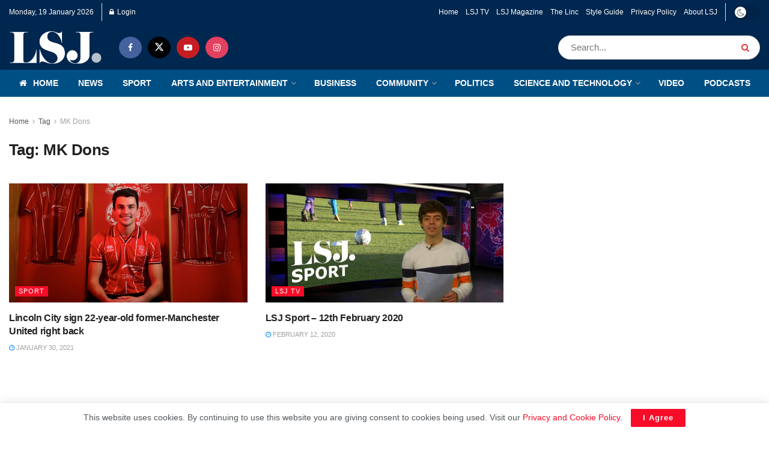

--- FILE ---
content_type: text/css
request_url: http://www.lsjnews.co.uk/wp-content/themes/jnews/assets/dist/frontend.min.css?ver=12.0.2
body_size: 87247
content:
@font-face{font-display:swap;font-family:jegicon;font-style:normal;font-weight:400;src:url(font/jegicon.eot);src:url(font/jegicon.eot?#iefix) format("embedded-opentype"),url(font/jegicon.woff) format("woff"),url(font/jegicon.ttf) format("truetype"),url(image/jegicon.svg#jegicon) format("svg")}[data-icon]:before{content:attr(data-icon)}[class*=" jegicon-"]:before,[class^=jegicon-]:before,[data-icon]:before{font-family:jegicon!important;font-style:normal!important;font-variant:normal!important;font-weight:400!important;text-transform:none!important;speak:none;line-height:1;-webkit-font-smoothing:antialiased;-moz-osx-font-smoothing:grayscale}.jegicon-foggy-lg:before{content:"a"}.jegicon-rainy-lg:before{content:"h"}.jegicon-windy-sm:before{content:"i"}.jegicon-sunny-lg:before{content:"j"}.jegicon-rainy-day-lg:before{content:"k"}.jegicon-snowy-sm:before{content:"l"}.jegicon-rainy-sm:before{content:"m"}.jegicon-rainy-night-lg:before{content:"n"}.jegicon-cloudy-lg:before{content:"o"}.jegicon-snowy-night-sm:before{content:"p"}.jegicon-rainy-day-sm:before{content:"q"}.jegicon-sunny-day-sm:before{content:"r"}.jegicon-foggy-sm:before{content:"s"}.jegicon-thunderstorm-night-sm:before{content:"t"}.jegicon-cloudy-day-sm:before{content:"u"}.jegicon-thunderstorm-sm:before{content:"v"}.jegicon-thunderstorm-day-sm:before{content:"x"}.jegicon-cloudy-night-lg:before{content:"y"}.jegicon-cloudy-sm:before{content:"z"}.jegicon-sunny-night-lg:before{content:"A"}.jegicon-sunny-day-lg:before{content:"B"}.jegicon-snowy-day-sm:before{content:"C"}.jegicon-snowy-night-lg-1:before{content:"D"}.jegicon-snowy-night-lg:before{content:"E"}.jegicon-windy-lg:before{content:"F"}.jegicon-sunny-sm:before{content:"G"}.jegicon-thunderstorm-lg:before{content:"H"}.jegicon-sunny-night-sm:before{content:"I"}.jegicon-thunderstorm-day-lg:before{content:"J"}.jegicon-thunderstorm-night-lg:before{content:"K"}.jegicon-cloudy-day-lg:before{content:"L"}.jegicon-cloudy-night-sm:before{content:"M"}.jegicon-snowy-lg:before{content:"N"}.jegicon-foggy-night-lg:before{content:"O"}.jegicon-foggy-day-lg:before{content:"P"}.jegicon-foggy-day-sm:before{content:"Q"}.jegicon-foggy-night-sm:before{content:"R"}.jegicon-rainy-night-sm:before{content:"S"}.jegicon-angle-down:before{content:"b"}.jegicon-bookmark:before{content:"c"}.jegicon-cross:before{content:"d"}.jegicon-angle-left:before{content:"e"}.jegicon-angle-right:before{content:"f"}.jegicon-check:before{content:"g"}.jegicon-angle-up:before{content:"w"}.jspContainer{overflow:hidden;position:relative}.jspPane,.jspVerticalBar{position:absolute}.jspVerticalBar{height:100%;right:0;top:0;width:8px}.jspHorizontalBar{background:red;bottom:0;height:16px;left:0;position:absolute;width:100%}.jspCap{display:none}.jspHorizontalBar .jspCap{float:left}.jspTrack{background:transparent;position:relative}.jspDrag{background:#ababab;border-radius:5px;cursor:pointer;left:0;opacity:0;position:relative;top:0;-webkit-transition:opacity .3s ease .3s;-o-transition:opacity .3s ease .3s;transition:opacity .3s ease .3s}.jspContainer:hover .jspDrag{opacity:1}.jspHorizontalBar .jspDrag,.jspHorizontalBar .jspTrack{float:left;height:100%}.jspArrow{background:#50506d;cursor:pointer;direction:ltr;display:block;margin:0;padding:0;text-indent:-20000px}.jspDisabled{background:#80808d;cursor:default}.jspVerticalBar .jspArrow{height:16px}.jspHorizontalBar .jspArrow{float:left;height:100%;width:16px}.jspVerticalBar .jspArrow:focus{border:1px solid red;outline:none}.jspCorner{background:#eeeef4;float:left;height:100%}* html .jspCorner{margin:0 -3px 0 0}body.okayNav-loaded{overflow-x:hidden}.okayNav-header{-webkit-align-items:center;display:-webkit-flex;display:-ms-flexbox;display:flex;flex-direction:row;padding:0 15px;position:fixed;top:0;width:100%;-ms-flex-align:center;align-items:center;-webkit-flex-direction:row;-ms-flex-direction:row;-webkit-justify-content:space-between;-ms-flex-pack:justify;justify-content:space-between}.okayNav:not(.loaded){-webkit-user-select:none;-moz-user-select:none;-ms-user-select:none;user-select:none;visibility:hidden}.okayNav ul{float:left}.okayNav a{position:relative;z-index:1}.okayNav__nav--visible{overflow:hidden;white-space:nowrap}.okayNav__nav--visible li{display:inline-block}.okayNav__nav--visible a{display:block;padding:15px;transition:color .2s cubic-bezier(.55,0,.1,1)}.okayNav__nav--visible:empty~.okayNav__menu-toggle{top:0}.okayNav__nav--invisible{background:#fff;-webkit-box-shadow:0 1px 3px rgba(0,0,0,.15);box-shadow:0 1px 3px rgba(0,0,0,.15);min-width:auto;opacity:0;position:absolute;top:100%;-webkit-transform:translateY(30px);transform:translateY(30px);visibility:hidden;z-index:10}.okayNav__nav--invisible a{border-bottom:1px solid #eee;color:#7b7b7b;display:block;font-size:11px;padding:3px 16px}.okayNav__nav--invisible.nav-left{left:0}.okayNav__nav--invisible.nav-right{right:0}.okayNav__nav--invisible.transition-enabled{-webkit-transition:opacity .4s ease .2s,transform .4s cubic-bezier(.55,0,.1,1) .2s;-o-transition:opacity .4s ease .2s,transform .4s cubic-bezier(.55,0,.1,1) .2s;transition:opacity .4s ease .2s,transform .4s cubic-bezier(.55,0,.1,1) .2s}.okayNav__nav--invisible.nav-open{opacity:1;-webkit-transform:translateY(0);transform:translateY(0);visibility:visible}.okayNav__menu-toggle{cursor:pointer;float:left;height:36px;line-height:36px;position:relative;-webkit-transition:transform .4s cubic-bezier(.55,0,.1,1);-o-transition:transform .4s cubic-bezier(.55,0,.1,1);transition:transform .4s cubic-bezier(.55,0,.1,1);width:36px;z-index:1}.okayNav__menu-toggle.okay-invisible{display:none;opacity:0;pointer-events:none;position:absolute;-webkit-user-select:none;-moz-user-select:none;-ms-user-select:none;user-select:none}.okayNav__menu-toggle span{border-radius:50%;display:block;height:3px;left:0;margin:auto;pointer-events:none;position:absolute;right:0;top:50%;-webkit-transform:translateY(-50%);transform:translateY(-50%);width:3px}.okayNav__menu-toggle span:first-child{margin-top:-5px}.okayNav__menu-toggle span:nth-child(3){margin-top:5px}.okayNav__menu-toggle.icon--active{-webkit-transform:rotate(90deg);transform:rotate(90deg)}.okayNav__menu-toggle span{background:#a0a0a0}.okayNav__menu-toggle.icon--active span{background:#212121}.mfp-bg{background:#0b0b0b;opacity:.8;overflow:hidden;z-index:1042}.mfp-bg,.mfp-wrap{height:100%;left:0;position:fixed;top:0;width:100%}.mfp-wrap{-webkit-backface-visibility:hidden;outline:none!important;z-index:1043}.mfp-container{box-sizing:border-box;height:100%;left:0;padding:0 8px;position:absolute;text-align:center;top:0;width:100%}.mfp-container:before{content:"";display:inline-block;height:100%;vertical-align:middle}.mfp-align-top .mfp-container:before{display:none}.mfp-content{display:inline-block;margin:0 auto;position:relative;text-align:left;vertical-align:middle;z-index:1045}.mfp-ajax-holder .mfp-content,.mfp-inline-holder .mfp-content{cursor:auto;width:100%}.mfp-ajax-cur{cursor:progress}.mfp-zoom-out-cur,.mfp-zoom-out-cur .mfp-image-holder .mfp-close{cursor:-moz-zoom-out;cursor:-webkit-zoom-out;cursor:zoom-out}.mfp-zoom{cursor:pointer;cursor:-webkit-zoom-in;cursor:-moz-zoom-in;cursor:zoom-in}.mfp-auto-cursor .mfp-content{cursor:auto}.mfp-arrow,.mfp-close,.mfp-counter,.mfp-preloader{-webkit-user-select:none;-moz-user-select:none;user-select:none}.mfp-loading.mfp-figure{display:none}.mfp-hide{display:none!important}.mfp-preloader{color:#ccc;left:8px;margin-top:-.8em;position:absolute;right:8px;text-align:center;top:50%;width:auto;z-index:1044}.mfp-preloader a{color:#ccc}.mfp-preloader a:hover{color:#fff}.mfp-s-error .mfp-content,.mfp-s-ready .mfp-preloader{display:none}button.mfp-arrow,button.mfp-close{-webkit-appearance:none;background:transparent;border:0;box-shadow:none;cursor:pointer;display:block;outline:none;overflow:visible;padding:0;touch-action:manipulation;z-index:1046}button::-moz-focus-inner{border:0;padding:0}.mfp-close{color:#fff;font-family:Arial,Baskerville,monospace;font-size:28px;font-style:normal;height:44px;line-height:44px;opacity:.65;padding:0 0 18px 10px;position:absolute;right:0;text-align:center;text-decoration:none;top:0;width:44px}.mfp-close:focus,.mfp-close:hover{opacity:1}.mfp-close:active{top:1px}.mfp-close-btn-in .mfp-close{color:#333}.mfp-iframe-holder .mfp-close,.mfp-image-holder .mfp-close{color:#fff;padding-right:6px;right:-6px;text-align:right;width:100%}.mfp-counter{color:#ccc;font-size:12px;line-height:18px;position:absolute;right:0;top:0;white-space:nowrap}.mfp-arrow{height:110px;margin:-55px 0 0;opacity:.65;padding:0;position:absolute;top:50%;width:90px;-webkit-tap-highlight-color:rgba(0,0,0,0)}.mfp-arrow:active{margin-top:-54px}.mfp-arrow:focus,.mfp-arrow:hover{opacity:1}.mfp-arrow:after,.mfp-arrow:before{border:inset transparent;content:"";display:block;height:0;left:0;margin-left:35px;margin-top:35px;position:absolute;top:0;width:0}.mfp-arrow:after{border-bottom-width:13px;border-top-width:13px;top:8px}.mfp-arrow:before{border-bottom-width:21px;border-top-width:21px;opacity:.7}.mfp-arrow-left{left:0}.mfp-arrow-left:after{border-right:17px solid #fff;margin-left:31px}.mfp-arrow-left:before{border-right:27px solid #3f3f3f;margin-left:25px}.mfp-arrow-right{right:0}.mfp-arrow-right:after{border-left:17px solid #fff;margin-left:39px}.mfp-arrow-right:before{border-left:27px solid #3f3f3f}.mfp-iframe-holder{padding-bottom:40px;padding-top:40px}.mfp-iframe-holder .mfp-content{line-height:0;max-width:900px;width:100%}.mfp-iframe-holder .mfp-close{top:-40px}.mfp-iframe-scaler{height:0;overflow:hidden;padding-top:56.25%;width:100%}.mfp-iframe-scaler iframe{background:#000;box-shadow:0 0 8px rgba(0,0,0,.6);display:block;height:100%;left:0;position:absolute;top:0;width:100%}img.mfp-img{box-sizing:border-box;display:block;height:auto;margin:0 auto;max-width:100%;padding:40px 0;width:auto}.mfp-figure,img.mfp-img{line-height:0}.mfp-figure:after{background:#444;bottom:40px;box-shadow:0 0 8px rgba(0,0,0,.6);content:"";display:block;height:auto;left:0;position:absolute;right:0;top:40px;width:auto;z-index:-1}.mfp-figure small{color:#bdbdbd;display:block;font-size:12px;line-height:14px}.mfp-figure figure{margin:0}.mfp-bottom-bar{cursor:auto;left:0;margin-top:-36px;position:absolute;top:100%;width:100%}.mfp-title{color:#f3f3f3;line-height:18px;text-align:left;word-wrap:break-word;padding-right:36px}.mfp-image-holder .mfp-content{max-width:100%}.mfp-gallery .mfp-image-holder .mfp-figure{cursor:pointer}@media screen and (max-height:300px),screen and (max-width:800px) and (orientation:landscape){.mfp-img-mobile .mfp-image-holder{padding-left:0;padding-right:0}.mfp-img-mobile img.mfp-img{padding:0}.mfp-img-mobile .mfp-figure:after{bottom:0;top:0}.mfp-img-mobile .mfp-figure small{display:inline;margin-left:5px}.mfp-img-mobile .mfp-bottom-bar{background:rgba(0,0,0,.6);bottom:0;box-sizing:border-box;margin:0;padding:3px 5px;position:fixed;top:auto}.mfp-img-mobile .mfp-bottom-bar:empty{padding:0}.mfp-img-mobile .mfp-counter{right:5px;top:3px}.mfp-img-mobile .mfp-close{background:rgba(0,0,0,.6);height:35px;line-height:35px;padding:0;position:fixed;right:0;text-align:center;top:0;width:35px}}@media (max-width:900px){.mfp-arrow{-webkit-transform:scale(.75);transform:scale(.75)}.mfp-arrow-left{-webkit-transform-origin:0;transform-origin:0}.mfp-arrow-right{-webkit-transform-origin:100%;transform-origin:100%}.mfp-container{padding-left:6px;padding-right:6px}}.chosen-container{display:inline-block;font-size:14px;position:relative;vertical-align:top;zoom:1;*display:inline;outline:0;-webkit-user-select:none;-moz-user-select:none;user-select:none}.chosen-container *{-webkit-box-sizing:border-box;-moz-box-sizing:border-box;box-sizing:border-box}.chosen-container .chosen-drop{background:#fff;border:1px solid #aaa;border-top:0;box-shadow:0 4px 5px rgba(0,0,0,.15);left:-9999px;position:absolute;top:100%;width:100%;z-index:1010}.chosen-container.chosen-with-drop .chosen-drop{left:0}.chosen-container a{cursor:pointer}.chosen-container-single .chosen-single{background:#feffff;background:-moz-linear-gradient(top,#feffff 0,#f4f4f4 100%);background:-webkit-gradient(linear,left top,left bottom,color-stop(0,#feffff),color-stop(100%,#f4f4f4));background:-webkit-linear-gradient(top,#feffff,#f4f4f4);background:-o-linear-gradient(top,#feffff 0,#f4f4f4 100%);background:-ms-linear-gradient(top,#feffff 0,#f4f4f4 100%);background:linear-gradient(180deg,#feffff 0,#f4f4f4);border:1px solid silver;-moz-border-radius:3px;-webkit-border-radius:3px;border-radius:3px;box-shadow:inset 0 0 3px #fff,0 1px 1px rgba(0,0,0,.1);color:#444;filter:progid:DXImageTransform.Microsoft.gradient(startColorstr="#feffff",endColorstr="#f4f4f4",GradientType=0);overflow:hidden;padding:8px 16px;position:relative;text-decoration:none;white-space:nowrap}.chosen-container-single .chosen-default{color:#999}.chosen-container-single .chosen-single span{display:block;margin-right:26px;overflow:hidden;text-overflow:ellipsis;white-space:nowrap}.chosen-container-single .chosen-single-with-deselect span{margin-right:38px}.chosen-container-single .chosen-single abbr{background:url(image/chosen-sprite.png) -42px 1px no-repeat;display:block;font-size:1px;height:12px;position:absolute;right:26px;top:6px;width:12px}.chosen-container-single .chosen-single abbr:hover,.chosen-container-single.chosen-disabled .chosen-single abbr:hover{background-position:-42px -10px}.chosen-container-single .chosen-single div{display:block;height:100%;position:absolute;right:0;top:0;width:18px!important}.chosen-container-single .chosen-single div:after{content:"\F0DC";display:block;font-family:FontAwesome;line-height:34px;text-rendering:auto;-webkit-font-smoothing:antialiased;-moz-osx-font-smoothing:grayscale}.chosen-container-single .chosen-search{margin:0;padding:3px 4px;position:relative;white-space:nowrap;z-index:1010}.chosen-container-single .chosen-search input[type=text]{border:1px solid #aaa;border-radius:0;font-family:sans-serif;font-size:1em;height:auto;line-height:normal;margin:1px 0;outline:0;padding:4px 20px 4px 5px;width:100%}.chosen-container-single .chosen-drop{background-clip:padding-box;border-radius:0 0 4px 4px;margin-top:-1px}.chosen-container-single.chosen-container-single-nosearch .chosen-search{left:-9999px;position:absolute}.chosen-container .chosen-results{color:#444;margin:0 4px 4px 0;max-height:240px;overflow-x:hidden;overflow-y:auto;padding:0 0 0 4px;position:relative;-webkit-overflow-scrolling:touch}.chosen-container .chosen-results li{display:none;line-height:15px;list-style:none;margin:0;padding:5px 6px;word-wrap:break-word;-webkit-touch-callout:none}.chosen-container .chosen-results li.active-result{cursor:pointer;display:list-item}.chosen-container .chosen-results li.disabled-result{color:#ccc;cursor:default;display:list-item}.chosen-container .chosen-results li.highlighted{background-color:#3875d7;background-image:-webkit-gradient(linear,50% 0,50% 100%,color-stop(20%,#3875d7),color-stop(90%,#2a62bc));background-image:-webkit-linear-gradient(#3875d7 20%,#2a62bc 90%);background-image:-moz-linear-gradient(#3875d7 20%,#2a62bc 90%);background-image:-o-linear-gradient(#3875d7 20%,#2a62bc 90%);background-image:linear-gradient(#3875d7 20%,#2a62bc 90%);color:#fff}.chosen-container .chosen-results li.no-results{background:#f4f4f4;color:#777;display:list-item}.chosen-container .chosen-results li.group-result{cursor:default;display:list-item;font-weight:700}.chosen-container .chosen-results li.group-option{padding-left:15px}.chosen-container .chosen-results li em{font-style:normal;text-decoration:underline}.chosen-container-multi .chosen-choices{background-color:#fff;background-image:-webkit-gradient(linear,50% 0,50% 100%,color-stop(1%,#eee),color-stop(15%,#fff));background-image:-webkit-linear-gradient(#eee 1%,#fff 15%);background-image:-moz-linear-gradient(#eee 1%,#fff 15%);background-image:-o-linear-gradient(#eee 1%,#fff 15%);background-image:linear-gradient(#eee 1%,#fff 15%);border:1px solid #aaa;cursor:text;height:auto!important;height:1%;margin:0;overflow:hidden;padding:0 5px;position:relative;width:100%}.chosen-container-multi .chosen-choices li{float:left;list-style:none}.chosen-container-multi .chosen-choices li.search-field{margin:0;padding:0;white-space:nowrap}.chosen-container-multi .chosen-choices li.search-field input[type=text]{background:transparent!important;border:0!important;border-radius:0;box-shadow:none;color:#999;font-family:sans-serif;font-size:100%;height:25px;line-height:normal;margin:1px 0;outline:0;padding:0}.chosen-container-multi .chosen-choices li.search-choice{background-clip:padding-box;background-color:#eee;background-image:-webkit-gradient(linear,50% 0,50% 100%,color-stop(20%,#f4f4f4),color-stop(50%,#f0f0f0),color-stop(52%,#e8e8e8),color-stop(100%,#eee));background-image:-webkit-linear-gradient(#f4f4f4 20%,#f0f0f0 50%,#e8e8e8 52%,#eee);background-image:-moz-linear-gradient(#f4f4f4 20%,#f0f0f0 50%,#e8e8e8 52%,#eee 100%);background-image:-o-linear-gradient(#f4f4f4 20%,#f0f0f0 50%,#e8e8e8 52%,#eee 100%);background-image:linear-gradient(#f4f4f4 20%,#f0f0f0 50%,#e8e8e8 52%,#eee);background-repeat:repeat-x;background-size:100% 19px;border:1px solid #aaa;border-radius:3px;box-shadow:inset 0 0 2px #fff,0 1px 0 rgba(0,0,0,.05);color:#333;cursor:default;line-height:13px;margin:3px 5px 3px 0;max-width:100%;padding:3px 20px 3px 5px;position:relative}.chosen-container-multi .chosen-choices li.search-choice span{word-wrap:break-word}.chosen-container-multi .chosen-choices li.search-choice .search-choice-close{background:url(image/chosen-sprite.png) -42px 1px no-repeat;display:block;font-size:1px;height:12px;position:absolute;right:3px;top:4px;width:12px}.chosen-container-multi .chosen-choices li.search-choice .search-choice-close:hover{background-position:-42px -10px}.chosen-container-multi .chosen-choices li.search-choice-disabled{background-color:#e4e4e4;background-image:-webkit-gradient(linear,50% 0,50% 100%,color-stop(20%,#f4f4f4),color-stop(50%,#f0f0f0),color-stop(52%,#e8e8e8),color-stop(100%,#eee));background-image:-webkit-linear-gradient(top,#f4f4f4 20%,#f0f0f0 50%,#e8e8e8 52%,#eee);background-image:-moz-linear-gradient(top,#f4f4f4 20%,#f0f0f0 50%,#e8e8e8 52%,#eee 100%);background-image:-o-linear-gradient(top,#f4f4f4 20%,#f0f0f0 50%,#e8e8e8 52%,#eee 100%);background-image:linear-gradient(top,#f4f4f4 20%,#f0f0f0 50%,#e8e8e8 52%,#eee);border:1px solid #ccc;color:#666;padding-right:5px}.chosen-container-multi .chosen-choices li.search-choice-focus{background:#d4d4d4}.chosen-container-multi .chosen-choices li.search-choice-focus .search-choice-close{background-position:-42px -10px}.chosen-container-multi .chosen-results{margin:0;padding:0}.chosen-container-multi .chosen-drop .result-selected{color:#ccc;cursor:default;display:list-item}.chosen-container-active .chosen-single{border:1px solid #949494;box-shadow:0 0 5px rgba(0,0,0,.3)}.chosen-container-active.chosen-with-drop .chosen-single{border:1px solid #aaa;-moz-border-radius-bottomright:0;border-bottom-right-radius:0;-moz-border-radius-bottomleft:0;background:-moz-linear-gradient(top,#f4f4f4 0,#feffff 100%);background:-webkit-gradient(linear,left top,left bottom,color-stop(0,#f4f4f4),color-stop(100%,#feffff));background:-webkit-linear-gradient(top,#f4f4f4,#feffff);background:-o-linear-gradient(top,#f4f4f4 0,#feffff 100%);background:-ms-linear-gradient(top,#f4f4f4 0,#feffff 100%);background:linear-gradient(180deg,#f4f4f4 0,#feffff);border-bottom-left-radius:0;box-shadow:inset 0 1px 0 #fff;filter:progid:DXImageTransform.Microsoft.gradient(startColorstr="#f4f4f4",endColorstr="#feffff",GradientType=0)}.chosen-container-active.chosen-with-drop .chosen-single div{background:transparent;border-left:none}.chosen-container-active.chosen-with-drop .chosen-single div b{background-position:-18px 2px}.chosen-container-active .chosen-choices{border:1px solid #5897fb;box-shadow:0 0 5px rgba(0,0,0,.3)}.chosen-container-active .chosen-choices li.search-field input[type=text]{color:#222!important}.chosen-disabled{cursor:default;opacity:.5!important}.chosen-disabled .chosen-choices .search-choice .search-choice-close,.chosen-disabled .chosen-single{cursor:default}.chosen-rtl{text-align:right}.chosen-rtl .chosen-single{overflow:visible;padding:0 8px 0 0}.chosen-rtl .chosen-single span{direction:rtl;margin-left:26px;margin-right:0}.chosen-rtl .chosen-single-with-deselect span{margin-left:38px}.chosen-rtl .chosen-single div{left:3px;right:auto}.chosen-rtl .chosen-single abbr{left:26px;right:auto}.chosen-rtl .chosen-choices li{float:right}.chosen-rtl .chosen-choices li.search-field input[type=text]{direction:rtl}.chosen-rtl .chosen-choices li.search-choice{margin:3px 5px 3px 0;padding:3px 5px 3px 19px}.chosen-rtl .chosen-choices li.search-choice .search-choice-close{left:4px;right:auto}.chosen-rtl .chosen-drop,.chosen-rtl.chosen-container-single-nosearch .chosen-search{left:9999px}.chosen-rtl.chosen-container-single .chosen-results{margin:0 0 4px 4px;padding:0 4px 0 0}.chosen-rtl .chosen-results li.group-option{padding-left:0;padding-right:15px}.chosen-rtl.chosen-container-active.chosen-with-drop .chosen-single div{border-right:none}.chosen-rtl .chosen-search input[type=text]{background:#fff url(image/chosen-sprite.png) no-repeat -30px -20px;background:url(image/chosen-sprite.png) no-repeat -30px -20px;direction:rtl;padding:4px 5px 4px 20px}.chosen-rtl.chosen-container-single .chosen-single div b{background-position:6px 2px}.chosen-rtl.chosen-container-single.chosen-with-drop .chosen-single div b{background-position:-12px 2px}@media only screen and (-webkit-min-device-pixel-ratio:2),only screen and (min-resolution:144dpi){.chosen-container .chosen-results-scroll-down span,.chosen-container .chosen-results-scroll-up span,.chosen-container-multi .chosen-choices .search-choice .search-choice-close,.chosen-container-single .chosen-search input[type=text],.chosen-container-single .chosen-single abbr,.chosen-container-single .chosen-single div b,.chosen-rtl .chosen-search input[type=text]{background-image:url(image/chosen-sprite@2x.png)!important;background-repeat:no-repeat!important;background-size:52px 37px!important}}.tns-outer{padding:0!important}.tns-outer [hidden]{display:none!important}.tns-outer [aria-controls],.tns-outer [data-action]{cursor:pointer}.tns-slider{-webkit-transition:all 0s;-moz-transition:all 0s;transition:all 0s}.tns-slider>.tns-item{-webkit-box-sizing:border-box;-moz-box-sizing:border-box;box-sizing:border-box}.tns-horizontal.tns-subpixel{white-space:nowrap}.tns-horizontal.tns-subpixel>.tns-item{display:inline-block;vertical-align:top;white-space:normal}.tns-horizontal.tns-no-subpixel:after{clear:both;content:"";display:table}.tns-horizontal.tns-no-subpixel>.tns-item{float:left}.tns-horizontal.tns-carousel.tns-no-subpixel>.tns-item{margin-right:-100%}.tns-gallery,.tns-no-calc{left:0;position:relative}.tns-gallery{min-height:1px}.tns-gallery>.tns-item{left:-100%;position:absolute;-webkit-transition:transform 0s,opacity 0s;-moz-transition:transform 0s,opacity 0s;transition:transform 0s,opacity 0s}.tns-gallery>.tns-slide-active{left:auto!important;position:relative}.tns-gallery>.tns-moving{-webkit-transition:all .25s;-moz-transition:all .25s;transition:all .25s}.tns-autowidth{display:inline-block}.tns-lazy-img{opacity:.6;-webkit-transition:opacity .6s;-moz-transition:opacity .6s;transition:opacity .6s}.tns-lazy-img.tns-complete{opacity:1}.tns-ah{-webkit-transition:height 0s;-moz-transition:height 0s;transition:height 0s}.tns-ovh{overflow:hidden}.tns-visually-hidden{left:-10000em;position:absolute}.tns-transparent{opacity:0;visibility:hidden}.tns-fadeIn{filter:alpha(opacity=100);opacity:1;z-index:0}.tns-fadeOut,.tns-normal{filter:alpha(opacity=0);opacity:0;z-index:-1}.tns-vpfix{white-space:nowrap}.tns-vpfix>div,.tns-vpfix>li{display:inline-block}.tns-t-subp2{height:10px;margin:0 auto;overflow:hidden;position:relative;width:310px}.tns-t-ct{position:absolute;right:0;width:2333.3333333%;width:2333.33333%}.tns-t-ct:after{clear:both;content:"";display:table}.tns-t-ct>div{float:left;height:10px;width:1.4285714%;width:1.42857%}.tns-visually-hidden{display:none}.owl-carousel,.tns-slider{cursor:-webkit-grab}.owl-carousel .owl-wrapper-outer,.tns-outer{position:relative;z-index:1}.owl-carousel.owl-loaded,.tns-slider{height:auto!important}.owl-item,.tns-item{transform:translateZ(0);-webkit-transform:translateZ(0);-ms-transform:translateZ(0)}.owl-item img,.tns-item img{width:100%}.tns-outer button[data-action=start],.tns-outer button[data-action=stop]{display:none}.owl-theme .owl-dots,.tns-nav{text-align:center;-webkit-tap-highlight-color:transparent}.owl-theme .owl-dots .owl-dot,.tns-nav button{display:inline-block;zoom:1;*display:inline}.owl-theme .owl-dots .owl-dot span,.tns-nav button{-webkit-backface-visibility:visible;background:#eee;border-radius:30px;-webkit-border-radius:30px;-moz-border-radius:30px;display:block;height:10px;margin:5px 5px 0;-webkit-transition:opacity .2s ease;-o-transition:opacity .2s ease;transition:opacity .2s ease;width:10px}.owl-theme .owl-dots .owl-dot.active span,.owl-theme .owl-dots .owl-dot:hover span,.tns-nav button.tns-nav-active,.tns-nav button:hover{background:#888}.owl-carousel .owl-nav div,.tns-outer .tns-controls button{background:transparent;border:1px solid #e0e0e0;color:#53585c;display:inline-block;font-size:12px;line-height:24px;margin-right:5px;outline:none;text-align:center;-webkit-transition:all .2s ease;-o-transition:all .2s ease;transition:all .2s ease;width:26px}.owl-carousel .owl-nav div:last-child,.tns-outer .tns-controls button:last-child{margin-right:0}.owl-carousel .owl-nav div:hover,.tns-outer .tns-controls button:hover{background:#f7f7f7;color:#212121}.owl-carousel .owl-nav div:before,.tns-outer .tns-controls button:before{font-family:FontAwesome;text-rendering:auto;width:100%;-webkit-font-smoothing:antialiased;-moz-osx-font-smoothing:grayscale}.owl-carousel .owl-prev:before,.tns-outer button.tns-prev:before{content:"\F104"}.owl-carousel .owl-next:before,.tns-outer button.tns-next:before{content:"\F105"}.jeg_owlslider .tns-controls button{background:#fff;border:0;bottom:0;box-shadow:0 2px 25px rgba(0,0,0,.2);color:#212121;font-size:16px;height:40px;line-height:40px;margin:auto;opacity:0;position:absolute;text-align:center;top:0;-webkit-transition:all .2s ease;-o-transition:all .2s ease;transition:all .2s ease;width:40px;z-index:1}.jeg_owlslider:hover .tns-controls button{opacity:1}.jeg_owlslider .tns-controls button.tns-prev{left:20px}.jeg_owlslider .tns-controls button.tns-next{right:20px}.jeg_owlslider .tns-controls button:disabled{opacity:0}.jeg_owlslider .tns-controls button:before{font-family:jegicon!important}.jeg_owlslider .tns-controls button.tns-prev:before{content:"e"}.jeg_owlslider .tns-controls button.tns-next:before{content:"f"}.jeg_owlslider .tns-nav{bottom:0;left:0;padding:10px 0;position:absolute;text-align:center;width:100%;z-index:1}.jeg_owlslider .tns-nav button{zoom:1;-webkit-backface-visibility:hidden;background:#fff;border:2px solid #fff;-webkit-border-radius:100%;-moz-border-radius:100%;display:inline-block;filter:Alpha(Opacity=50);height:12px;margin:0 5px;opacity:.5;outline:0;padding:0;width:12px}.jeg_owlslider .tns-nav button.tns-nav-active,.jeg_owlslider .tns-nav button:hover{filter:Alpha(Opacity=100);opacity:1}@media only screen and (max-width:480px){.jeg_owlslider .owl-nav div{font-size:15px;height:30px;line-height:30px;width:30px}.jeg_owlslider .owl-nav .owl-next{right:15px}.jeg_owlslider .owl-nav .owl-prev{left:15px}.jeg_owlslider .owl-dot span{height:8px;line-height:8px;margin:0 4px;width:8px}}@media only screen and (max-width:320px){.jeg_owlslider .owl-dot span{height:5px;line-height:5px;margin:0 3px;width:5px}}.pswp{display:none;height:100%;left:0;overflow:hidden;position:absolute;top:0;-ms-touch-action:none;touch-action:none;width:100%;z-index:1500;-webkit-text-size-adjust:100%;-webkit-backface-visibility:hidden;outline:none}.pswp *{-webkit-box-sizing:border-box;box-sizing:border-box}.pswp img{max-width:none}.pswp--animate_opacity{opacity:.001;-webkit-transition:opacity 333ms cubic-bezier(.4,0,.22,1);transition:opacity 333ms cubic-bezier(.4,0,.22,1);will-change:opacity}.pswp--open{display:block}.pswp--zoom-allowed .pswp__img{cursor:-webkit-zoom-in;cursor:-moz-zoom-in;cursor:zoom-in}.pswp--zoomed-in .pswp__img{cursor:-webkit-grab;cursor:-moz-grab;cursor:grab}.pswp--dragging .pswp__img{cursor:-webkit-grabbing;cursor:-moz-grabbing;cursor:grabbing}.pswp__bg{-webkit-backface-visibility:hidden;background:#000;opacity:0;transform:translateZ(0)}.pswp__bg,.pswp__scroll-wrap{height:100%;left:0;position:absolute;top:0;width:100%}.pswp__scroll-wrap{overflow:hidden}.pswp__container,.pswp__zoom-wrap{bottom:0;left:0;position:absolute;right:0;top:0;-ms-touch-action:none;touch-action:none}.pswp__container,.pswp__img{-webkit-user-select:none;-moz-user-select:none;-ms-user-select:none;user-select:none;-webkit-tap-highlight-color:transparent;-webkit-touch-callout:none}.pswp__zoom-wrap{position:absolute;-webkit-transform-origin:left top;-ms-transform-origin:left top;transform-origin:left top;-webkit-transition:-webkit-transform 333ms cubic-bezier(.4,0,.22,1);transition:transform 333ms cubic-bezier(.4,0,.22,1);width:100%}.pswp__bg{-webkit-transition:opacity 333ms cubic-bezier(.4,0,.22,1);transition:opacity 333ms cubic-bezier(.4,0,.22,1);will-change:opacity}.pswp--animated-in .pswp__bg,.pswp--animated-in .pswp__zoom-wrap{-webkit-transition:none;transition:none}.pswp__container,.pswp__zoom-wrap{-webkit-backface-visibility:hidden}.pswp__item{bottom:0;overflow:hidden;right:0}.pswp__img,.pswp__item{left:0;position:absolute;top:0}.pswp__img{height:auto;width:auto}.pswp__img--placeholder{-webkit-backface-visibility:hidden}.pswp__img--placeholder--blank{background:#222}.pswp--ie .pswp__img{height:auto!important;left:0;top:0;width:100%!important}.pswp__error-msg{color:#ccc;font-size:14px;left:0;line-height:16px;margin-top:-8px;position:absolute;text-align:center;top:50%;width:100%}.pswp__error-msg a{color:#ccc;text-decoration:underline}.pswp__button{-webkit-appearance:none;background:none;border:0;-webkit-box-shadow:none;box-shadow:none;cursor:pointer;display:block;float:right;height:44px;margin:0;opacity:.75;overflow:visible;padding:0;position:relative;-webkit-transition:opacity .2s;transition:opacity .2s;width:44px}.pswp__button:focus,.pswp__button:hover{opacity:1}.pswp__button:active{opacity:.9;outline:none}.pswp__button::-moz-focus-inner{border:0;padding:0}.pswp__ui--over-close .pswp__button--close{opacity:1}.pswp__button,.pswp__button--arrow--left:before,.pswp__button--arrow--right:before{background:url(image/default-skin.png) 0 0 no-repeat;background-size:264px 88px;height:44px;width:44px}@media (-webkit-min-device-pixel-ratio:1.09375),(-webkit-min-device-pixel-ratio:1.1),(min-resolution:1.1dppx),(min-resolution:105dpi){.pswp--svg .pswp__button,.pswp--svg .pswp__button--arrow--left:before,.pswp--svg .pswp__button--arrow--right:before{background-image:url(image/default-skin.svg)}.pswp--svg .pswp__button--arrow--left,.pswp--svg .pswp__button--arrow--right{background:none}}.pswp__button--close{background-position:0 -44px}.pswp__button--share{background-position:-44px -44px}.pswp__button--fs{display:none}.pswp--supports-fs .pswp__button--fs{display:block}.pswp--fs .pswp__button--fs{background-position:-44px 0}.pswp__button--zoom{background-position:-88px 0;display:none}.pswp--zoom-allowed .pswp__button--zoom{display:block}.pswp--zoomed-in .pswp__button--zoom{background-position:-132px 0}.pswp--touch .pswp__button--arrow--left,.pswp--touch .pswp__button--arrow--right{visibility:hidden}.pswp__button--arrow--left,.pswp__button--arrow--right{background:none;height:100px;margin-top:-50px;position:absolute;top:50%;width:70px}.pswp__button--arrow--left{left:0}.pswp__button--arrow--right{right:0}.pswp__button--arrow--left:before,.pswp__button--arrow--right:before{background-color:rgba(0,0,0,.3);content:"";height:30px;position:absolute;top:35px;width:32px}.pswp__button--arrow--left:before{background-position:-138px -44px;left:6px}.pswp__button--arrow--right:before{background-position:-94px -44px;right:6px}.pswp__counter,.pswp__share-modal{-webkit-user-select:none;-moz-user-select:none;-ms-user-select:none;user-select:none}.pswp__share-modal{-webkit-backface-visibility:hidden;background:rgba(0,0,0,.5);display:block;height:100%;left:0;opacity:0;padding:10px;position:absolute;top:0;-webkit-transition:opacity .25s ease-out;transition:opacity .25s ease-out;width:100%;will-change:opacity;z-index:1600}.pswp__share-modal--hidden{display:none}.pswp__share-tooltip{-webkit-backface-visibility:hidden;background:#fff;border-radius:2px;-webkit-box-shadow:0 2px 5px rgba(0,0,0,.25);box-shadow:0 2px 5px rgba(0,0,0,.25);display:block;position:absolute;right:44px;top:56px;-webkit-transform:translateY(6px);-ms-transform:translateY(6px);transform:translateY(6px);-webkit-transition:-webkit-transform .25s;transition:transform .25s;width:auto;will-change:transform;z-index:1620}.pswp__share-tooltip a{display:block;font-size:14px;line-height:18px;padding:8px 12px}.pswp__share-tooltip a,.pswp__share-tooltip a:hover{color:#000;text-decoration:none}.pswp__share-tooltip a:first-child{border-radius:2px 2px 0 0}.pswp__share-tooltip a:last-child{border-radius:0 0 2px 2px}.pswp__share-modal--fade-in{opacity:1}.pswp__share-modal--fade-in .pswp__share-tooltip{-webkit-transform:translateY(0);-ms-transform:translateY(0);transform:translateY(0)}.pswp--touch .pswp__share-tooltip a{padding:16px 12px}a.pswp__share--facebook:before{border:6px solid transparent;border-bottom-color:#fff;content:"";display:block;height:0;-webkit-pointer-events:none;-moz-pointer-events:none;pointer-events:none;position:absolute;right:15px;top:-12px;width:0}a.pswp__share--facebook:hover{background:#3e5c9a;color:#fff}a.pswp__share--facebook:hover:before{border-bottom-color:#3e5c9a}a.pswp__share--twitter:hover{background:#55acee;color:#fff}a.pswp__share--pinterest:hover{background:#ccc;color:#ce272d}a.pswp__share--download:hover{background:#ddd}.pswp__counter{color:#fff;font-size:13px;height:44px;left:0;line-height:44px;opacity:.75;padding:0 10px;position:absolute;top:0}.pswp__caption{bottom:0;left:0;min-height:44px;position:absolute;width:100%}.pswp__caption small{color:#bbb;font-size:11px}.pswp__caption__center{color:#ccc;font-size:13px;line-height:20px;margin:0 auto;max-width:420px;padding:10px;text-align:center}.pswp__caption--empty{display:none}.pswp__caption--fake{visibility:hidden}.pswp__preloader{direction:ltr;height:44px;left:50%;margin-left:-22px;opacity:0;position:absolute;top:0;-webkit-transition:opacity .25s ease-out;transition:opacity .25s ease-out;width:44px;will-change:opacity}.pswp__preloader__icn{height:20px;margin:12px;width:20px}.pswp__preloader--active{opacity:1}.pswp__preloader--active .pswp__preloader__icn{background:url(image/preloader.gif) 0 0 no-repeat}.pswp--css_animation .pswp__preloader--active{opacity:1}.pswp--css_animation .pswp__preloader--active .pswp__preloader__icn{-webkit-animation:clockwise .5s linear infinite;animation:clockwise .5s linear infinite}.pswp--css_animation .pswp__preloader--active .pswp__preloader__donut{-webkit-animation:donut-rotate 1s cubic-bezier(.4,0,.22,1) infinite;animation:donut-rotate 1s cubic-bezier(.4,0,.22,1) infinite}.pswp--css_animation .pswp__preloader__icn{background:none;height:14px;left:15px;margin:0;opacity:.75;position:absolute;top:15px;width:14px}.pswp--css_animation .pswp__preloader__cut{height:14px;overflow:hidden;position:relative;width:7px}.pswp--css_animation .pswp__preloader__donut{background:none;border-color:#fff #fff transparent transparent;border-radius:50%;border-style:solid;border-width:2px;-webkit-box-sizing:border-box;box-sizing:border-box;height:14px;left:0;margin:0;position:absolute;top:0;width:14px}@media screen and (max-width:1024px){.pswp__preloader{float:right;left:auto;margin:0;position:relative;top:auto}}@-webkit-keyframes clockwise{0%{-webkit-transform:rotate(0deg);transform:rotate(0deg)}to{-webkit-transform:rotate(1turn);transform:rotate(1turn)}}@keyframes clockwise{0%{-webkit-transform:rotate(0deg);transform:rotate(0deg)}to{-webkit-transform:rotate(1turn);transform:rotate(1turn)}}@-webkit-keyframes donut-rotate{0%{-webkit-transform:rotate(0);transform:rotate(0)}50%{-webkit-transform:rotate(-140deg);transform:rotate(-140deg)}to{-webkit-transform:rotate(0);transform:rotate(0)}}@keyframes donut-rotate{0%{-webkit-transform:rotate(0);transform:rotate(0)}50%{-webkit-transform:rotate(-140deg);transform:rotate(-140deg)}to{-webkit-transform:rotate(0);transform:rotate(0)}}.pswp__ui{-webkit-font-smoothing:auto;opacity:1;visibility:visible;z-index:1550}.pswp__top-bar{height:44px;left:0;position:absolute;top:0;width:100%}.pswp--has_mouse .pswp__button--arrow--left,.pswp--has_mouse .pswp__button--arrow--right,.pswp__caption,.pswp__top-bar{-webkit-backface-visibility:hidden;-webkit-transition:opacity 333ms cubic-bezier(.4,0,.22,1);transition:opacity 333ms cubic-bezier(.4,0,.22,1);will-change:opacity}.pswp--has_mouse .pswp__button--arrow--left,.pswp--has_mouse .pswp__button--arrow--right{visibility:visible}.pswp__caption,.pswp__top-bar{background-color:rgba(0,0,0,.5)}.pswp__ui--fit .pswp__caption,.pswp__ui--fit .pswp__top-bar{background-color:rgba(0,0,0,.3)}.pswp__ui--idle .pswp__button--arrow--left,.pswp__ui--idle .pswp__button--arrow--right,.pswp__ui--idle .pswp__top-bar{opacity:0}.pswp__ui--hidden .pswp__button--arrow--left,.pswp__ui--hidden .pswp__button--arrow--right,.pswp__ui--hidden .pswp__caption,.pswp__ui--hidden .pswp__top-bar{opacity:.001}.pswp__ui--one-slide .pswp__button--arrow--left,.pswp__ui--one-slide .pswp__button--arrow--right,.pswp__ui--one-slide .pswp__counter{display:none}.pswp__element--disabled{display:none!important}.pswp--minimal--dark .pswp__top-bar{background:none}a,abbr,acronym,address,applet,article,aside,audio,b,big,blockquote,body,canvas,caption,center,cite,code,dd,del,details,dfn,div,dl,dt,em,embed,fieldset,figcaption,figure,footer,form,h1,h2,h3,h4,h5,h6,header,hgroup,html,i,iframe,img,ins,kbd,label,legend,li,mark,menu,nav,object,ol,output,p,pre,q,ruby,s,samp,section,small,span,strike,strong,sub,summary,sup,table,tbody,td,tfoot,th,thead,time,tr,tt,u,ul,var,video{border:0;font-size:100%;font:inherit;margin:0;padding:0;vertical-align:baseline}article,aside,details,figcaption,figure,footer,header,hgroup,menu,nav,section{display:block}body{line-height:1}ol,ul{list-style:none}blockquote,q{quotes:none}blockquote:after,blockquote:before,q:after,q:before{content:"";content:none}table{border-collapse:collapse;border-spacing:0}body{background:#fff;color:#53585c;font-family:Helvetica Neue,Helvetica,Roboto,Arial,sans-serif;font-size:14px;line-height:1.6em;-webkit-font-smoothing:antialiased;-moz-osx-font-smoothing:grayscale;overflow-anchor:none}body,html{height:100%;margin:0}::-moz-selection{background:#fde69a;color:#212121;text-shadow:none}::-webkit-selection{background:#fde69a;color:#212121;text-shadow:none}::selection{background:#fde69a;color:#212121;text-shadow:none}a{color:#f70d28;text-decoration:none}a:focus,a:hover{color:#212121;outline:0}hr{border:0;border-top:1px solid #eee;display:block;height:1px;margin:1.25em 0;padding:0}hr.post-divider{height:0;margin:0;padding:0;visibility:hidden}audio,canvas,img,video{vertical-align:middle}img{max-width:100%;-ms-interpolation-mode:bicubic;height:auto}figcaption{color:#a0a0a0;font-size:11px;margin:3px 0 1em}fieldset{border:0;margin:0;padding:0}textarea{resize:vertical}button,input,label,optgroup,select,textarea{font:inherit}span.required{color:#f70d28;font-family:monospace;font-size:16px;font-weight:400}.clearfix:after,.comment-navigation:after,.container:after,.jeg_authorbox:after,.jeg_block_heading:after,.jeg_popup_content:after,.jeg_postblock:after,.row:after{clear:both;content:"";display:table}.screen-reader-text{clip:rect(1px,1px,1px,1px);height:1px;overflow:hidden;position:absolute!important;width:1px;word-wrap:normal!important}h1,h2,h3,h4,h5,h6{color:#212121;text-rendering:optimizeLegibility}h1{font-size:2.25em;letter-spacing:-.02em;line-height:1.25;margin:.67em 0 .5em}h2{font-size:1.953em;line-height:1.35;margin:.83em 0 .5em}h3{font-size:1.563em;line-height:1.4;margin:1em 0 .5em}h4{font-size:1.25em;line-height:1.5;margin:1.33em 0 .5em}h5{font-size:1.1em;line-height:1.6;margin:1.25em 0 .5em}h6{font-size:.85em;margin:1.6em 0 1em}b,strong{font-weight:700}em,i{font-style:italic}blockquote{margin:1em 40px}dfn{font-style:italic}hr{-moz-box-sizing:content-box;box-sizing:content-box;height:0}mark{background:#efca56;color:#fff;padding:0 .4em}p,pre{margin:0 0 1.75em;text-rendering:optimizeLegibility}code,kbd,pre,samp{font-family:Lucida Console,Monaco,monospace;font-size:.9em;padding:.2em .5em}pre{background:#fafafa;border:1px solid #eee;color:#7b7b7b;padding:.5em 1.5em;white-space:pre-wrap;word-wrap:break-word}small{font-size:80%}sub,sup{font-size:75%;line-height:0;position:relative;vertical-align:baseline}sup{top:-.5em}sub{bottom:-.25em}.jeg_vc_content .vc_row,.jeg_vc_content .vc_row[data-vc-full-width=true]>.jeg-vc-wrapper{margin-left:auto;margin-right:auto}.jeg_vc_content .vc_inner{margin-left:-15px;margin-right:-15px}.jeg_boxed .jeg_main .jeg_container{overflow:hidden}.jeg_otb{overflow:visible!important}.jeg_vc_content .vc_row[data-vc-full-width=true]{left:0!important;padding-left:0!important;padding-right:0!important;width:auto!important}@media (max-width:767px){.container{width:98%;width:calc(100% - 10px)}}@media (max-width:479px){.container{width:100%}}@media (min-width:768px){.container,.jeg_vc_content>.vc_element>.vc_row,.jeg_vc_content>.vc_element>.vc_row[data-vc-full-width=true]:not([data-vc-stretch-content=true])>.jeg-vc-wrapper,.jeg_vc_content>.vc_row,.jeg_vc_content>.vc_row[data-vc-full-width=true]:not([data-vc-stretch-content=true])>.jeg-vc-wrapper,.jeg_vc_content>.wpb-content-wrapper>.vc_element>.vc_row,.jeg_vc_content>.wpb-content-wrapper>.vc_element>.vc_row[data-vc-full-width=true]:not([data-vc-stretch-content=true])>.jeg-vc-wrapper,.jeg_vc_content>.wpb-content-wrapper>.vc_row,.jeg_vc_content>.wpb-content-wrapper>.vc_row[data-vc-full-width=true]:not([data-vc-stretch-content=true])>.jeg-vc-wrapper{max-width:750px}.jeg_vc_content>.vc_element>.vc_row[data-vc-full-width=true],.jeg_vc_content>.vc_element>.vc_row[data-vc-stretch-content=true]>.jeg-vc-wrapper,.jeg_vc_content>.vc_row[data-vc-full-width=true],.jeg_vc_content>.vc_row[data-vc-stretch-content=true]>.jeg-vc-wrapper,.jeg_vc_content>.wpb-content-wrapper>.vc_element>.vc_row[data-vc-full-width=true],.jeg_vc_content>.wpb-content-wrapper>.vc_element>.vc_row[data-vc-stretch-content=true]>.jeg-vc-wrapper,.jeg_vc_content>.wpb-content-wrapper>.vc_row[data-vc-full-width=true],.jeg_vc_content>.wpb-content-wrapper>.vc_row[data-vc-stretch-content=true]>.jeg-vc-wrapper{max-width:none;width:100%}}@media (min-width:992px){.container,.jeg_vc_content>.vc_element>.vc_row,.jeg_vc_content>.vc_element>.vc_row[data-vc-full-width=true]:not([data-vc-stretch-content=true])>.jeg-vc-wrapper,.jeg_vc_content>.vc_row,.jeg_vc_content>.vc_row[data-vc-full-width=true]:not([data-vc-stretch-content=true])>.jeg-vc-wrapper,.jeg_vc_content>.wpb-content-wrapper>.vc_element>.vc_row,.jeg_vc_content>.wpb-content-wrapper>.vc_element>.vc_row[data-vc-full-width=true]:not([data-vc-stretch-content=true])>.jeg-vc-wrapper,.jeg_vc_content>.wpb-content-wrapper>.vc_row,.jeg_vc_content>.wpb-content-wrapper>.vc_row[data-vc-full-width=true]:not([data-vc-stretch-content=true])>.jeg-vc-wrapper{max-width:970px}.jeg_vc_content>.vc_element>.vc_row[data-vc-full-width=true],.jeg_vc_content>.vc_element>.vc_row[data-vc-stretch-content=true]>.jeg-vc-wrapper,.jeg_vc_content>.vc_row[data-vc-full-width=true],.jeg_vc_content>.vc_row[data-vc-stretch-content=true]>.jeg-vc-wrapper,.jeg_vc_content>.wpb-content-wrapper>.vc_element>.vc_row[data-vc-full-width=true],.jeg_vc_content>.wpb-content-wrapper>.vc_element>.vc_row[data-vc-stretch-content=true]>.jeg-vc-wrapper,.jeg_vc_content>.wpb-content-wrapper>.vc_row[data-vc-full-width=true],.jeg_vc_content>>.wpb-content-wrapper .vc_row[data-vc-stretch-content=true]>.jeg-vc-wrapper{max-width:none;width:100%}}@media (min-width:1200px){.container,.jeg_vc_content>.vc_element>.vc_row,.jeg_vc_content>.vc_element>.vc_row[data-vc-full-width=true]:not([data-vc-stretch-content=true])>.jeg-vc-wrapper,.jeg_vc_content>.vc_row,.jeg_vc_content>.vc_row[data-vc-full-width=true]:not([data-vc-stretch-content=true])>.jeg-vc-wrapper,.jeg_vc_content>.wpb-content-wrapper>.vc_element>.vc_row,.jeg_vc_content>.wpb-content-wrapper>.vc_element>.vc_row[data-vc-full-width=true]:not([data-vc-stretch-content=true])>.jeg-vc-wrapper,.jeg_vc_content>.wpb-content-wrapper>.vc_row,.jeg_vc_content>.wpb-content-wrapper>.vc_row[data-vc-full-width=true]:not([data-vc-stretch-content=true])>.jeg-vc-wrapper{max-width:1170px}.jeg_vc_content>.vc_element>.vc_row[data-vc-full-width=true],.jeg_vc_content>.vc_element>.vc_row[data-vc-stretch-content=true]>.jeg-vc-wrapper,.jeg_vc_content>.vc_row[data-vc-full-width=true],.jeg_vc_content>.vc_row[data-vc-stretch-content=true]>.jeg-vc-wrapper,.jeg_vc_content>.wpb-content-wrapper>.vc_element>.vc_row[data-vc-full-width=true],.jeg_vc_content>.wpb-content-wrapper>.vc_element>.vc_row[data-vc-stretch-content=true]>.jeg-vc-wrapper,.jeg_vc_content>.wpb-content-wrapper>.vc_row[data-vc-full-width=true],.jeg_vc_content>.wpb-content-wrapper>.vc_row[data-vc-stretch-content=true]>.jeg-vc-wrapper{max-width:none;width:100%}}.container,.vc_column_container{margin-left:auto;margin-right:auto;padding-left:15px;padding-right:15px}.jeg_fullwidth .container{padding:0;width:100%}.row{margin-left:-15px;margin-right:-15px}.col-lg-1,.col-lg-10,.col-lg-11,.col-lg-12,.col-lg-2,.col-lg-3,.col-lg-4,.col-lg-5,.col-lg-6,.col-lg-7,.col-lg-8,.col-lg-9,.col-md-1,.col-md-10,.col-md-11,.col-md-12,.col-md-2,.col-md-3,.col-md-4,.col-md-5,.col-md-6,.col-md-7,.col-md-8,.col-md-9,.col-sm-1,.col-sm-10,.col-sm-11,.col-sm-12,.col-sm-2,.col-sm-3,.col-sm-4,.col-sm-5,.col-sm-6,.col-sm-7,.col-sm-8,.col-sm-9,.col-xs-1,.col-xs-10,.col-xs-11,.col-xs-12,.col-xs-2,.col-xs-3,.col-xs-4,.col-xs-5,.col-xs-6,.col-xs-7,.col-xs-8,.col-xs-9{min-height:1px;padding-left:15px;padding-right:15px;position:relative}.col-xs-1,.col-xs-10,.col-xs-11,.col-xs-12,.col-xs-2,.col-xs-3,.col-xs-4,.col-xs-5,.col-xs-6,.col-xs-7,.col-xs-8,.col-xs-9{float:left}.col-xs-12{width:100%}.col-xs-11{width:91.66666667%}.col-xs-10{width:83.33333333%}.col-xs-9{width:75%}.col-xs-8{width:66.66666667%}.col-xs-7{width:58.33333333%}.col-xs-6{width:50%}.col-xs-5{width:41.66666667%}.col-xs-4{width:33.33333333%}.col-xs-3{width:25%}.col-xs-2{width:16.66666667%}.col-xs-1{width:8.33333333%}.col-xs-pull-12{right:100%}.col-xs-pull-11{right:91.66666667%}.col-xs-pull-10{right:83.33333333%}.col-xs-pull-9{right:75%}.col-xs-pull-8{right:66.66666667%}.col-xs-pull-7{right:58.33333333%}.col-xs-pull-6{right:50%}.col-xs-pull-5{right:41.66666667%}.col-xs-pull-4{right:33.33333333%}.col-xs-pull-3{right:25%}.col-xs-pull-2{right:16.66666667%}.col-xs-pull-1{right:8.33333333%}.col-xs-pull-0{right:auto}.col-xs-push-12{left:100%}.col-xs-push-11{left:91.66666667%}.col-xs-push-10{left:83.33333333%}.col-xs-push-9{left:75%}.col-xs-push-8{left:66.66666667%}.col-xs-push-7{left:58.33333333%}.col-xs-push-6{left:50%}.col-xs-push-5{left:41.66666667%}.col-xs-push-4{left:33.33333333%}.col-xs-push-3{left:25%}.col-xs-push-2{left:16.66666667%}.col-xs-push-1{left:8.33333333%}.col-xs-push-0{left:auto}.col-xs-offset-12{margin-left:100%}.col-xs-offset-11{margin-left:91.66666667%}.col-xs-offset-10{margin-left:83.33333333%}.col-xs-offset-9{margin-left:75%}.col-xs-offset-8{margin-left:66.66666667%}.col-xs-offset-7{margin-left:58.33333333%}.col-xs-offset-6{margin-left:50%}.col-xs-offset-5{margin-left:41.66666667%}.col-xs-offset-4{margin-left:33.33333333%}.col-xs-offset-3{margin-left:25%}.col-xs-offset-2{margin-left:16.66666667%}.col-xs-offset-1{margin-left:8.33333333%}.col-xs-offset-0{margin-left:0}@media (min-width:767px){.col-sm-1,.col-sm-10,.col-sm-11,.col-sm-12,.col-sm-2,.col-sm-3,.col-sm-4,.col-sm-5,.col-sm-6,.col-sm-7,.col-sm-8,.col-sm-9{float:left}.col-sm-12{width:100%}.col-sm-11{width:91.66666667%}.col-sm-10{width:83.33333333%}.col-sm-9{width:75%}.col-sm-8{width:66.66666667%}.col-sm-7{width:58.33333333%}.col-sm-6{width:50%}.col-sm-5{width:41.66666667%}.col-sm-4{width:33.33333333%}.col-sm-3{width:25%}.col-sm-2{width:16.66666667%}.col-sm-1{width:8.33333333%}.col-sm-pull-12{right:100%}.col-sm-pull-11{right:91.66666667%}.col-sm-pull-10{right:83.33333333%}.col-sm-pull-9{right:75%}.col-sm-pull-8{right:66.66666667%}.col-sm-pull-7{right:58.33333333%}.col-sm-pull-6{right:50%}.col-sm-pull-5{right:41.66666667%}.col-sm-pull-4{right:33.33333333%}.col-sm-pull-3{right:25%}.col-sm-pull-2{right:16.66666667%}.col-sm-pull-1{right:8.33333333%}.col-sm-pull-0{right:auto}.col-sm-push-12{left:100%}.col-sm-push-11{left:91.66666667%}.col-sm-push-10{left:83.33333333%}.col-sm-push-9{left:75%}.col-sm-push-8{left:66.66666667%}.col-sm-push-7{left:58.33333333%}.col-sm-push-6{left:50%}.col-sm-push-5{left:41.66666667%}.col-sm-push-4{left:33.33333333%}.col-sm-push-3{left:25%}.col-sm-push-2{left:16.66666667%}.col-sm-push-1{left:8.33333333%}.col-sm-push-0{left:auto}.col-sm-offset-12{margin-left:100%}.col-sm-offset-11{margin-left:91.66666667%}.col-sm-offset-10{margin-left:83.33333333%}.col-sm-offset-9{margin-left:75%}.col-sm-offset-8{margin-left:66.66666667%}.col-sm-offset-7{margin-left:58.33333333%}.col-sm-offset-6{margin-left:50%}.col-sm-offset-5{margin-left:41.66666667%}.col-sm-offset-4{margin-left:33.33333333%}.col-sm-offset-3{margin-left:25%}.col-sm-offset-2{margin-left:16.66666667%}.col-sm-offset-1{margin-left:8.33333333%}.col-sm-offset-0{margin-left:0}.vc_col-sm-1,.vc_col-sm-10,.vc_col-sm-11,.vc_col-sm-12,.vc_col-sm-2,.vc_col-sm-3,.vc_col-sm-4,.vc_col-sm-5,.vc_col-sm-6,.vc_col-sm-7,.vc_col-sm-8,.vc_col-sm-9{float:left}.vc_col-sm-12{width:100%}.vc_col-sm-11{width:91.66666667%}.vc_col-sm-10{width:83.33333333%}.vc_col-sm-9{width:75%}.vc_col-sm-8{width:66.66666667%}.vc_col-sm-7{width:58.33333333%}.vc_col-sm-6{width:50%}.vc_col-sm-5{width:41.66666667%}.vc_col-sm-4{width:33.33333333%}.vc_col-sm-3{width:25%}.vc_col-sm-2{width:16.66666667%}.vc_col-sm-1{width:8.33333333%}.vc_col-sm-pull-12{right:100%}.vc_col-sm-pull-11{right:91.66666667%}.vc_col-sm-pull-10{right:83.33333333%}.vc_col-sm-pull-9{right:75%}.vc_col-sm-pull-8{right:66.66666667%}.vc_col-sm-pull-7{right:58.33333333%}.vc_col-sm-pull-6{right:50%}.vc_col-sm-pull-5{right:41.66666667%}.vc_col-sm-pull-4{right:33.33333333%}.vc_col-sm-pull-3{right:25%}.vc_col-sm-pull-2{right:16.66666667%}.vc_col-sm-pull-1{right:8.33333333%}.vc_col-sm-pull-0{right:auto}.vc_col-sm-push-12{left:100%}.vc_col-sm-push-11{left:91.66666667%}.vc_col-sm-push-10{left:83.33333333%}.vc_col-sm-push-9{left:75%}.vc_col-sm-push-8{left:66.66666667%}.vc_col-sm-push-7{left:58.33333333%}.vc_col-sm-push-6{left:50%}.vc_col-sm-push-5{left:41.66666667%}.vc_col-sm-push-4{left:33.33333333%}.vc_col-sm-push-3{left:25%}.vc_col-sm-push-2{left:16.66666667%}.vc_col-sm-push-1{left:8.33333333%}.vc_col-sm-push-0{left:auto}.vc_col-sm-offset-12{margin-left:100%}.vc_col-sm-offset-11{margin-left:91.66666667%}.vc_col-sm-offset-10{margin-left:83.33333333%}.vc_col-sm-offset-9{margin-left:75%}.vc_col-sm-offset-8{margin-left:66.66666667%}.vc_col-sm-offset-7{margin-left:58.33333333%}.vc_col-sm-offset-6{margin-left:50%}.vc_col-sm-offset-5{margin-left:41.66666667%}.vc_col-sm-offset-4{margin-left:33.33333333%}.vc_col-sm-offset-3{margin-left:25%}.vc_col-sm-offset-2{margin-left:16.66666667%}.vc_col-sm-offset-1{margin-left:8.33333333%}.vc_col-sm-offset-0{margin-left:0}}@media (min-width:992px){.col-md-1,.col-md-10,.col-md-11,.col-md-12,.col-md-2,.col-md-3,.col-md-4,.col-md-5,.col-md-6,.col-md-7,.col-md-8,.col-md-9{float:left}.col-md-12{width:100%}.col-md-11{width:91.66666667%}.col-md-10{width:83.33333333%}.col-md-9{width:75%}.col-md-8{width:66.66666667%}.col-md-7{width:58.33333333%}.col-md-6{width:50%}.col-md-5{width:41.66666667%}.col-md-4{width:33.33333333%}.col-md-3{width:25%}.col-md-2{width:16.66666667%}.col-md-1{width:8.33333333%}.col-md-pull-12{right:100%}.col-md-pull-11{right:91.66666667%}.col-md-pull-10{right:83.33333333%}.col-md-pull-9{right:75%}.col-md-pull-8{right:66.66666667%}.col-md-pull-7{right:58.33333333%}.col-md-pull-6{right:50%}.col-md-pull-5{right:41.66666667%}.col-md-pull-4{right:33.33333333%}.col-md-pull-3{right:25%}.col-md-pull-2{right:16.66666667%}.col-md-pull-1{right:8.33333333%}.col-md-pull-0{right:auto}.col-md-push-12{left:100%}.col-md-push-11{left:91.66666667%}.col-md-push-10{left:83.33333333%}.col-md-push-9{left:75%}.col-md-push-8{left:66.66666667%}.col-md-push-7{left:58.33333333%}.col-md-push-6{left:50%}.col-md-push-5{left:41.66666667%}.col-md-push-4{left:33.33333333%}.col-md-push-3{left:25%}.col-md-push-2{left:16.66666667%}.col-md-push-1{left:8.33333333%}.col-md-push-0{left:auto}.col-md-offset-12{margin-left:100%}.col-md-offset-11{margin-left:91.66666667%}.col-md-offset-10{margin-left:83.33333333%}.col-md-offset-9{margin-left:75%}.col-md-offset-8{margin-left:66.66666667%}.col-md-offset-7{margin-left:58.33333333%}.col-md-offset-6{margin-left:50%}.col-md-offset-5{margin-left:41.66666667%}.col-md-offset-4{margin-left:33.33333333%}.col-md-offset-3{margin-left:25%}.col-md-offset-2{margin-left:16.66666667%}.col-md-offset-1{margin-left:8.33333333%}.col-md-offset-0{margin-left:0}.vc_col-md-1,.vc_col-md-10,.vc_col-md-11,.vc_col-md-12,.vc_col-md-2,.vc_col-md-3,.vc_col-md-4,.vc_col-md-5,.vc_col-md-6,.vc_col-md-7,.vc_col-md-8,.vc_col-md-9{float:left}.vc_col-md-12{width:100%}.vc_col-md-11{width:91.66666667%}.vc_col-md-10{width:83.33333333%}.vc_col-md-9{width:75%}.vc_col-md-8{width:66.66666667%}.vc_col-md-7{width:58.33333333%}.vc_col-md-6{width:50%}.vc_col-md-5{width:41.66666667%}.vc_col-md-4{width:33.33333333%}.vc_col-md-3{width:25%}.vc_col-md-2{width:16.66666667%}.vc_col-md-1{width:8.33333333%}.vc_col-md-pull-12{right:100%}.vc_col-md-pull-11{right:91.66666667%}.vc_col-md-pull-10{right:83.33333333%}.vc_col-md-pull-9{right:75%}.vc_col-md-pull-8{right:66.66666667%}.vc_col-md-pull-7{right:58.33333333%}.vc_col-md-pull-6{right:50%}.vc_col-md-pull-5{right:41.66666667%}.vc_col-md-pull-4{right:33.33333333%}.vc_col-md-pull-3{right:25%}.vc_col-md-pull-2{right:16.66666667%}.vc_col-md-pull-1{right:8.33333333%}.vc_col-md-pull-0{right:auto}.vc_col-md-push-12{left:100%}.vc_col-md-push-11{left:91.66666667%}.vc_col-md-push-10{left:83.33333333%}.vc_col-md-push-9{left:75%}.vc_col-md-push-8{left:66.66666667%}.vc_col-md-push-7{left:58.33333333%}.vc_col-md-push-6{left:50%}.vc_col-md-push-5{left:41.66666667%}.vc_col-md-push-4{left:33.33333333%}.vc_col-md-push-3{left:25%}.vc_col-md-push-2{left:16.66666667%}.vc_col-md-push-1{left:8.33333333%}.vc_col-md-push-0{left:auto}.vc_col-md-offset-12{margin-left:100%}.vc_col-md-offset-11{margin-left:91.66666667%}.vc_col-md-offset-10{margin-left:83.33333333%}.vc_col-md-offset-9{margin-left:75%}.vc_col-md-offset-8{margin-left:66.66666667%}.vc_col-md-offset-7{margin-left:58.33333333%}.vc_col-md-offset-6{margin-left:50%}.vc_col-md-offset-5{margin-left:41.66666667%}.vc_col-md-offset-4{margin-left:33.33333333%}.vc_col-md-offset-3{margin-left:25%}.vc_col-md-offset-2{margin-left:16.66666667%}.vc_col-md-offset-1{margin-left:8.33333333%}.vc_col-md-offset-0{margin-left:0}}@media (min-width:1200px){.col-lg-1,.col-lg-10,.col-lg-11,.col-lg-12,.col-lg-2,.col-lg-3,.col-lg-4,.col-lg-5,.col-lg-6,.col-lg-7,.col-lg-8,.col-lg-9{float:left}.col-lg-12{width:100%}.col-lg-11{width:91.66666667%}.col-lg-10{width:83.33333333%}.col-lg-9{width:75%}.col-lg-8{width:66.66666667%}.col-lg-7{width:58.33333333%}.col-lg-6{width:50%}.col-lg-5{width:41.66666667%}.col-lg-4{width:33.33333333%}.col-lg-3{width:25%}.col-lg-2{width:16.66666667%}.col-lg-1{width:8.33333333%}.col-lg-pull-12{right:100%}.col-lg-pull-11{right:91.66666667%}.col-lg-pull-10{right:83.33333333%}.col-lg-pull-9{right:75%}.col-lg-pull-8{right:66.66666667%}.col-lg-pull-7{right:58.33333333%}.col-lg-pull-6{right:50%}.col-lg-pull-5{right:41.66666667%}.col-lg-pull-4{right:33.33333333%}.col-lg-pull-3{right:25%}.col-lg-pull-2{right:16.66666667%}.col-lg-pull-1{right:8.33333333%}.col-lg-pull-0{right:auto}.col-lg-push-12{left:100%}.col-lg-push-11{left:91.66666667%}.col-lg-push-10{left:83.33333333%}.col-lg-push-9{left:75%}.col-lg-push-8{left:66.66666667%}.col-lg-push-7{left:58.33333333%}.col-lg-push-6{left:50%}.col-lg-push-5{left:41.66666667%}.col-lg-push-4{left:33.33333333%}.col-lg-push-3{left:25%}.col-lg-push-2{left:16.66666667%}.col-lg-push-1{left:8.33333333%}.col-lg-push-0{left:auto}.col-lg-offset-12{margin-left:100%}.col-lg-offset-11{margin-left:91.66666667%}.col-lg-offset-10{margin-left:83.33333333%}.col-lg-offset-9{margin-left:75%}.col-lg-offset-8{margin-left:66.66666667%}.col-lg-offset-7{margin-left:58.33333333%}.col-lg-offset-6{margin-left:50%}.col-lg-offset-5{margin-left:41.66666667%}.col-lg-offset-4{margin-left:33.33333333%}.col-lg-offset-3{margin-left:25%}.col-lg-offset-2{margin-left:16.66666667%}.col-lg-offset-1{margin-left:8.33333333%}.col-lg-offset-0{margin-left:0}.vc_col-lg-1,.vc_col-lg-10,.vc_col-lg-11,.vc_col-lg-12,.vc_col-lg-2,.vc_col-lg-3,.vc_col-lg-4,.vc_col-lg-5,.vc_col-lg-6,.vc_col-lg-7,.vc_col-lg-8,.vc_col-lg-9{float:left}.vc_col-lg-12{width:100%}.vc_col-lg-11{width:91.66666667%}.vc_col-lg-10{width:83.33333333%}.vc_col-lg-9{width:75%}.vc_col-lg-8{width:66.66666667%}.vc_col-lg-7{width:58.33333333%}.vc_col-lg-6{width:50%}.vc_col-lg-5{width:41.66666667%}.vc_col-lg-4{width:33.33333333%}.vc_col-lg-3{width:25%}.vc_col-lg-2{width:16.66666667%}.vc_col-lg-1{width:8.33333333%}.vc_col-lg-pull-12{right:100%}.vc_col-lg-pull-11{right:91.66666667%}.vc_col-lg-pull-10{right:83.33333333%}.vc_col-lg-pull-9{right:75%}.vc_col-lg-pull-8{right:66.66666667%}.vc_col-lg-pull-7{right:58.33333333%}.vc_col-lg-pull-6{right:50%}.vc_col-lg-pull-5{right:41.66666667%}.vc_col-lg-pull-4{right:33.33333333%}.vc_col-lg-pull-3{right:25%}.vc_col-lg-pull-2{right:16.66666667%}.vc_col-lg-pull-1{right:8.33333333%}.vc_col-lg-pull-0{right:auto}.vc_col-lg-push-12{left:100%}.vc_col-lg-push-11{left:91.66666667%}.vc_col-lg-push-10{left:83.33333333%}.vc_col-lg-push-9{left:75%}.vc_col-lg-push-8{left:66.66666667%}.vc_col-lg-push-7{left:58.33333333%}.vc_col-lg-push-6{left:50%}.vc_col-lg-push-5{left:41.66666667%}.vc_col-lg-push-4{left:33.33333333%}.vc_col-lg-push-3{left:25%}.vc_col-lg-push-2{left:16.66666667%}.vc_col-lg-push-1{left:8.33333333%}.vc_col-lg-push-0{left:auto}.vc_col-lg-offset-12{margin-left:100%}.vc_col-lg-offset-11{margin-left:91.66666667%}.vc_col-lg-offset-10{margin-left:83.33333333%}.vc_col-lg-offset-9{margin-left:75%}.vc_col-lg-offset-8{margin-left:66.66666667%}.vc_col-lg-offset-7{margin-left:58.33333333%}.vc_col-lg-offset-6{margin-left:50%}.vc_col-lg-offset-5{margin-left:41.66666667%}.vc_col-lg-offset-4{margin-left:33.33333333%}.vc_col-lg-offset-3{margin-left:25%}.vc_col-lg-offset-2{margin-left:16.66666667%}.vc_col-lg-offset-1{margin-left:8.33333333%}.vc_col-lg-offset-0{margin-left:0}}*,:after,:before{-webkit-box-sizing:border-box;-moz-box-sizing:border-box;box-sizing:border-box}.hidden{display:none}.jeg_viewport{position:relative}.jeg_container,.jeg_container_full{margin:0 auto;padding:0;width:auto}.jeg_boxed .jeg_main .jeg_container,.jeg_content{background:#fff}.jeg_content{padding:30px 0 40px}.jeg_sidebar{padding-left:30px}.jeg_double_sidebar .row>.jeg_sidebar:first-of-type,.jeg_sidebar_left .jeg_sidebar{padding-left:15px;padding-right:30px}@media (min-width:767px){.jeg_sidebar_left .jeg_main_content.col-sm-8,.jeg_sidebar_left .jeg_main_content.vc_col-sm-8{float:right}.jeg_double_right_sidebar .jeg_main_content,.jeg_double_sidebar .jeg_main_content{width:100%}.jeg_double_right_sidebar .jeg_sidebar,.jeg_double_sidebar .jeg_sidebar.left,.jeg_double_sidebar .jeg_sidebar.right{float:left;width:50%}.jeg_wide_content .jeg_main_content{float:left;width:66.66666667%}.jeg_wide_content .jeg_sidebar{float:left;width:33.33333333%}}@media (min-width:992px){.jeg_sidebar_left .jeg_main_content,.jeg_sidebar_left .jeg_main_content.col-md-8,.jeg_sidebar_left .jeg_main_content.vc_col-md-8{float:right}.jeg_double_right_sidebar .jeg_main_content,.jeg_double_sidebar .jeg_main_content{width:50%}.jeg_double_sidebar .jeg_main_content{left:25%}.jeg_double_sidebar .jeg_sidebar.left{padding-left:15px;padding-right:30px;right:50%;width:25%}.jeg_double_right_sidebar .jeg_sidebar,.jeg_double_sidebar .jeg_sidebar.right{width:25%}.jeg_wide_content .jeg_main_content{width:75%}.jeg_wide_content .jeg_sidebar{width:25%}}.theiaStickySidebar{-webkit-backface-visibility:hidden}.jeg_normalise_top .theiaStickySidebar{-webkit-transform:translate3d(0,50px,0);-ms-transform:translate3d(0,50px,0);-o-transform:translate3d(0,50px,0);transform:translate3d(0,50px,0);-webkit-transition:transform .3s;-o-transition:transform .3s;transition:transform .3s}.post-ajax-overlay{background:#f5f5f5;bottom:0;display:none;left:0;position:absolute;right:0;top:0;z-index:5}.post-ajax-overlay .jnews_preloader_circle_outer{left:0;margin-left:170px;position:fixed;top:50%;width:100%}.post-ajax-overlay .jeg_preloader.dot{left:50%;margin-left:170px;margin-top:40px;position:fixed;top:50%}.post-ajax-overlay .jeg_preloader.square{left:50%;margin-left:170px;margin-top:0;position:fixed;top:50%}.form-group label{display:inline-block;font-weight:700;margin-bottom:10px}.form-group{margin-bottom:20px}.form-group .chosen-container-single .chosen-single,.form-group input:not([type=submit]),.form-group select,.form-group textarea{font-size:15px}.chosen-container-single .chosen-single,input:not([type=submit]),select,textarea{background:#fff;border:1px solid #e0e0e0;border-radius:0;box-shadow:none;font-size:14px;font-weight:300;height:40px;margin:0;max-width:100%;outline:none;padding:7px 14px;-webkit-transition:all .2s ease;transition:.25s ease;width:100%}input[type=checkbox],input[type=radio]{display:inline;height:auto;line-height:inherit;width:auto}.jeg_upload_wrapper .btn{background:#eee;border:1px solid #ccc;border-radius:5px;color:#212121;font-family:inherit;font-size:13px;font-weight:400;height:35px;letter-spacing:0;line-height:35px;padding:0 15px;text-transform:none}.jeg_upload_wrapper .btn:hover{background:#fff;border-color:#999;box-shadow:none}.jeg_upload_wrapper .upload_preview_container:after{clear:both;content:" ";display:block}.jeg_upload_wrapper .upload_preview_container ul{padding-left:0}.jeg_upload_wrapper .upload_preview_container li{float:left;list-style-type:none;margin-bottom:20px;margin-right:20px;position:relative}.jeg_upload_wrapper .upload_preview_container li .remove:after{background:#000;bottom:0;color:#fff;content:"\F00D";cursor:pointer;display:block;font-family:FontAwesome;line-height:20px;position:absolute;right:0;text-align:center;width:20px}.jeg_upload_wrapper .upload-progress{display:none}.jeg_upload_wrapper li.sortable-placeholder{border:1px dashed #ccc;display:block;height:150px;width:150px}.jeg_upload_wrapper li.uploading{border:1px dashed #c2c2c2;display:block;height:150px;position:relative;width:150px}.jeg_upload_wrapper li .uploading-progress{background:#eee;height:100%;-webkit-transition:width .6s ease 0s;-moz-transition:width .6s ease 0s;-o-transition:width .6s ease 0s;-ms-transition:width .6s ease 0s;width:0}.jeg_upload_wrapper.submit-field{margin-top:10px}.chosen-container-single .chosen-single{display:block;line-height:38px;padding:0 1em}.chosen-container-single .chosen-search input[type=text]{background-image:none!important;height:32px;line-height:32px}.chosen-container-single .chosen-single div:after{color:inherit;line-height:inherit}.chosen-container .chosen-results{color:#7b7b7b;margin:0 0 5px;padding:0}.chosen-container .chosen-results li.active-result{font-size:13px;line-height:inherit;padding:4px 14px;text-align:inherit}.chosen-container-single .chosen-drop{border-radius:0}.chosen-container .chosen-drop{border-color:#a0a0a0;box-shadow:0 2px 3px rgba(0,0,0,.15)}.chosen-container .chosen-results li.highlighted{background:#f5f5f5;color:#212121}.select2-container .select2-choice>.select2-chosen{margin-right:20px}input:not([type=submit]):focus,select:focus,textarea:focus{border-color:#ccc;box-shadow:inset 0 2px 2px rgba(0,0,0,.05)}textarea{height:auto;min-height:60px}.btn,.button,input[type=submit]{-webkit-appearance:none;background:#f70d28;border:none;border-radius:0;color:#fff;cursor:pointer;display:inline-block;font-size:13px;font-weight:700;height:40px;letter-spacing:1px;line-height:40px;outline:0;padding:0 20px;text-transform:uppercase;-webkit-transition:.3s ease;transition:.3s ease}.btn:focus,.button:focus,input[type=submit]:focus{color:#fff;outline:thin dotted #666}.btn:hover,.button:hover,input[type=submit]:hover{box-shadow:inset 0 0 0 100px rgba(0,0,0,.15);color:#fff}.jeg_header{position:relative}.jeg_header .container{height:100%}.jeg_header.full .container{max-width:100%}.jeg_nav_row{-webkit-align-items:center;-js-display:flex;display:-webkit-flex;display:-ms-flexbox;display:flex;-webkit-flex-flow:row nowrap;-ms-flex-flow:row nowrap;flex-flow:row nowrap;position:relative;-ms-flex-align:center;align-items:center;-webkit-justify-content:space-between;-ms-flex-pack:justify;height:100%;justify-content:space-between}.jeg_nav_grow{-webkit-box-flex:1;-ms-flex:1;flex:1}.jeg_nav_normal{-webkit-box-flex:0 0 auto;-ms-flex:0 0 auto;flex:0 0 auto}.item_wrap{-webkit-align-items:center;display:inline-block;display:-webkit-flex;display:-ms-flexbox;display:flex;-webkit-flex-flow:row wrap;-ms-flex-flow:row wrap;flex-flow:row wrap;width:100%;-ms-flex-align:center;align-items:center}.jeg_nav_left{margin-right:auto}.jeg_nav_right{margin-left:auto}.jeg_nav_center{margin:0 auto}.jeg_nav_alignleft{justify-content:flex-start}.jeg_nav_alignright{justify-content:flex-end}.jeg_nav_aligncenter{justify-content:center}.jeg_topbar{background:#f5f5f5;border-bottom:1px solid #e0e0e0;color:#757575;font-size:12px;position:relative;z-index:11;-webkit-font-smoothing:auto;-moz-osx-font-smoothing:auto}.jeg_topbar .jeg_nav_item{border-right:1px solid #e0e0e0;padding:0 12px}.jeg_topbar.dark{background:#212121;border-bottom-width:0;color:#f5f5f5}.jeg_topbar.dark .jeg_search_toggle,.jeg_topbar.dark .jeg_search_wrapper.jeg_search_no_expand .jeg_search_button,.jeg_topbar.dark .jeg_search_wrapper.jeg_search_no_expand .jeg_search_input,.jeg_topbar.dark .jeg_top_lang_switcher>li>a{color:#f5f5f5}.jeg_topbar.dark .jeg_top_lang_switcher>li>a:hover,.jeg_topbar.dark .jeg_top_menu>li>a:hover{color:#fff}.jeg_topbar.dark .sf-arrows .sf-with-ul:after{color:hsla(0,0%,100%,.6)}.jeg_topbar.dark .sf-arrows ul .sf-with-ul:after{color:inherit}.jeg_topbar.dark,.jeg_topbar.dark .jeg_nav_item{border-color:hsla(0,0%,100%,.15)}.jeg_topbar .jeg_nav_item:last-child{border-right-width:0}.jeg_topbar .jeg_nav_row{height:34px;line-height:34px}.jeg_midbar{background-color:#fff;border-bottom:0 solid #e8e8e8;height:140px;position:relative;z-index:10}.jeg_navbar+.jeg_midbar{z-index:9}.jeg_midbar .jeg_nav_item{padding:0 14px}.jeg_midbar.dark{background-color:#212121;color:#f5f5f5}.jeg_midbar.dark .sf-arrows .sf-with-ul:after{color:hsla(0,0%,100%,.6)}.jeg_midbar.dark .jeg_carticon,.jeg_midbar.dark .jeg_nav_icon .jeg_mobile_toggle,.jeg_midbar.dark .jeg_search_toggle,.jeg_midbar.dark .jeg_top_weather,.jeg_midbar.dark .jeg_top_weather .jeg_weather_condition .jeg_weather_icon,.jeg_midbar.dark .jeg_top_weather>.jeg_weather_temp>.jeg_weather_unit,.jeg_midbar.dark .jeg_vertical_menu a{color:#f5f5f5}.jeg_midbar.dark .jeg_vertical_menu{border-top-color:#fff}.jeg_navbar{background:#fff;border-bottom:1px solid #e8e8e8;border-top:0 solid #e8e8e8;-webkit-box-sizing:content-box;box-sizing:content-box;line-height:50px;position:relative;z-index:9}.jeg_navbar .jeg_lang_expanded,.jeg_navbar.jeg_search_expanded{z-index:9999}.jeg_navbar:first-child,.jeg_topbar+.jeg_navbar{z-index:10}.jeg_navbar .jeg_nav_item{padding:0 14px}.jeg_navbar .jeg_separator{margin:0 7px}.jeg_navbar .jeg_separator:first-child{margin-left:0}.jeg_navbar .jeg_separator:last-child{margin-right:0}.jeg_navbar_boxed .jeg_nav_alignright .jeg_nav_item:last-child{padding-right:20px}.jeg_navbar_boxed .jeg_nav_alignleft .jeg_nav_item:first-child{padding-left:20px}.jeg_navbar_boxed .jeg_nav_alignleft .jeg_nav_item:first-child .jeg_menu_style_1{margin-left:-14px}.jeg_nav_item:first-child{padding-left:0}.jeg_nav_item:last-child{padding-right:0}.jeg_navbar_shadow{border-bottom:0!important}.jeg_navbar_shadow:after{background:-moz-linear-gradient(top,rgba(0,0,0,.15) 0,transparent 100%);background:-webkit-linear-gradient(top,rgba(0,0,0,.15),transparent);background:linear-gradient(180deg,rgba(0,0,0,.15) 0,transparent);content:"";filter:progid:DXImageTransform.Microsoft.gradient(startColorstr="#26000000",endColorstr="#00000000",GradientType=0);height:7px;left:0;position:absolute;top:100%;width:100%}.jeg_navbar_boxed{background:transparent;border:0}.jeg_navbar_boxed .jeg_nav_row{background:#fff;border:1px solid #e8e8e8;-webkit-box-sizing:content-box;box-sizing:content-box}.jeg_navbar_dark.jeg_navbar_boxed .jeg_nav_row{border-width:0}.jeg_navbar_boxed.jeg_navbar_shadow .jeg_navbar{border-width:0;box-shadow:0 3px 5px rgba(0,0,0,.15),0 0 0 1px rgba(0,0,0,.08)}.jeg_navbar_boxed:after{display:none}.jeg_boxed .jeg_navbar_boxed{background:#fff}.jeg_navbar_dark.jeg_navbar_boxed .jeg_nav_row,.jeg_navbar_dark:not(.jeg_navbar_boxed){background:#212121}body:not(.jeg_boxed) .jeg_navbar_dark.jeg_navbar_boxed{background:transparent}.jeg_navbar_dark .cartdetail,.jeg_navbar_dark .jeg_carticon,.jeg_navbar_dark .jeg_menu>li>a,.jeg_navbar_dark .jeg_search_toggle{color:#fafafa}.jeg_navbar_dark .sf-arrows .sf-with-ul:after{color:hsla(0,0%,100%,.6)}.jeg_navbar_dark .sf-arrows ul .sf-with-ul:after{color:inherit}.jeg_navbar_dark .jeg_menu>li>ul{border-top:0}.jeg_featured{margin-bottom:30px}.jeg_force_fs:not(.jeg_sidecontent) .jeg_featured_big{position:static}.jeg_force_fs .jeg_navbar_mobile,.jeg_force_fs:not(.jeg_sidecontent) .jeg_topbar{background:hsla(0,0%,100%,.2);border-bottom:1px solid hsla(0,0%,100%,.15)}.jeg_force_fs .toggle_btn,.jeg_force_fs:not(.jeg_sidecontent) .jeg_midbar,.jeg_force_fs:not(.jeg_sidecontent).jeg_boxed .jeg_navbar_boxed{background:transparent!important}.jeg_force_fs:not(.jeg_sidecontent) .dark .jeg_nav_item{border-color:hsla(0,0%,100%,.15)!important}.jeg_force_fs:not(.jeg_sidecontent) .jeg_topbar .jeg_menu>li>a,.jeg_force_fs:not(.jeg_sidecontent) .jeg_topbar .jeg_search_toggle,.jeg_force_fs:not(.jeg_sidecontent) .jeg_topbar .jeg_search_wrapper.jeg_search_no_expand .jeg_search_button,.jeg_force_fs:not(.jeg_sidecontent) .jeg_topbar .jeg_search_wrapper.jeg_search_no_expand .jeg_search_input,.jeg_force_fs:not(.jeg_sidecontent) .jeg_topbar .jeg_top_lang_switcher>li>a{color:#f5f5f5}.jeg_force_fs:not(.jeg_sidecontent) .jeg_topbar .jeg_top_menu>li>a:hover{color:#fff}.jeg_logo_wrapper{-webkit-flex:0 auto!important;-ms-flex:0 auto!important;flex:0 auto!important}.jeg_logo{position:relative}.site-title{font-size:60px;letter-spacing:-.02em;line-height:1;margin:0;padding:0}.jeg_mobile_logo .site-title{font-size:34px}.site-title a{color:#212121;display:block}.jeg_midbar.dark .site-title a,.jeg_navbar.jeg_navbar_dark .site-title a{color:#f5f5f5}.jeg_logo img{display:block;height:auto;image-rendering:optimizeQuality;width:auto}.jeg_midbar .jeg_logo_img{max-height:130px}.jeg_bottombar .jeg_logo_img{max-height:50px}.jeg_topbar .jeg_logo_img{max-height:36px}.jeg_nav_left .jeg_logo{margin-right:7px}.jeg_nav_left .jeg_logo:last-child{margin-right:28px}.jeg_midbar .jeg_social_icon_block.nobg a .fa{font-size:18px}.jeg_topbar .jeg_social_icon_block.nobg a .fa{font-size:14px}.jeg_midbar .jeg_social_icon_block.nobg a .jeg-icon svg{height:18px}.jeg_topbar .jeg_social_icon_block.nobg a .jeg-icon svg{height:14px}.btn.round{border-radius:40px}.btn.rounded{border-radius:4px}.btn.secondary{background:#2e9fff}.btn.outline{background:transparent;border:2px solid #e0e0e0;color:inherit;height:auto;letter-spacing:1.5px;line-height:36px}.dark .btn.outline,.jeg_navbar_dark .btn.outline{border-color:hsla(0,0%,100%,.15);color:#f5f5f5}.dark .btn.outline:hover,.jeg_navbar_dark .btn.outline:hover{box-shadow:inset 0 0 0 100px hsla(0,0%,100%,.15)}.btn .fa{font-size:14px;margin-right:2px}.jeg_topbar .btn{font-size:11px;font-weight:500;height:26px;letter-spacing:.5px;line-height:26px;padding:0 10px}.jeg_topbar .btn.outline{line-height:22px}.jeg_topbar .btn.round{padding:0 14px}.jeg_navbar .btn{font-size:12px;font-weight:500;height:36px;line-height:36px;padding:0 16px}.jeg_navbar .btn.outline{line-height:34px}.jeg_midbar .jeg_nav_html,.jeg_navbar .jeg_nav_html{line-height:1.4em}.jeg_nav_html .fa{margin-right:2px}.jeg_nav_account{position:relative}.jeg_accountlink{float:left}.jeg_accountlink:last-child{padding-right:0}.jeg_accountlink ul{min-width:100%}.jeg_accountlink li{position:static!important}.jeg_accountlink li .fa{margin-right:2px}.jeg_accountlink .fa-spinner{font-size:14px}.jeg_accountlink img{border-radius:100%;height:22px;margin-right:5px;margin-top:-3px;width:auto}.jeg_midbar .jeg_accountlink img,.jeg_navbar .jeg_accountlink img{margin-right:.65em}.jeg_navbar_dark .jeg_accountlink,.jeg_topbar.dark .jeg_accountlink{color:#f5f5f5}.jeg_nav_icon{display:-webkit-box;display:-ms-flexbox;display:flex;-webkit-box-align:center;-ms-flex-align:center;align-items:center}.jeg_nav_icon .jeg_mobile_toggle{color:#212121;display:block;height:14px;position:relative;width:18px}.jeg_topbar .jeg_nav_icon{height:34px}.jeg_topbar .jeg_mobile_toggle{color:inherit}.jeg_navbar_dark .jeg_mobile_toggle{color:#fafafa}.jeg_nav_icon .jeg_mobile_toggle span{border-top:2px solid;height:2px;left:0;position:absolute;transition:.15s ease;width:100%}.jeg_nav_icon .jeg_mobile_toggle span:first-child{top:0}.jeg_nav_icon .jeg_mobile_toggle:hover span:first-child{-webkit-transform:translateY(2px);transform:translateY(2px)}.jeg_nav_icon .jeg_mobile_toggle span:nth-child(2){margin-top:-1px;top:50%}.jeg_nav_icon .jeg_mobile_toggle span:nth-child(3){bottom:0}.jeg_nav_icon .jeg_mobile_toggle:hover span:nth-child(3){-webkit-transform:translateY(-2px);transform:translateY(-2px)}.jeg_topbar .jeg_nav_icon .jeg_mobile_toggle{height:12px;width:15px}.jeg_topbar .socials_widget a{margin:0 5px 0 0}.jeg_topbar .socials_widget a .fa,.jeg_topbar .socials_widget a .jeg-icon{line-height:26px;width:26px}.jeg_topbar .socials_widget.nobg a{margin-right:14px}.jeg_topbar .socials_widget.nobg a:last-child{margin-right:0}.jeg_topbar .socials_widget.nobg a .fa{font-size:14px}.jeg_top_lang_switcher{float:left}.jeg_top_lang_switcher>li{float:left;padding-right:12px}.jeg_top_lang_switcher>li:last-child{padding-right:0}.jeg_top_lang_switcher a{color:#212121}.jeg_topbar .jeg_top_lang_switcher a{color:inherit}.jeg_top_lang_switcher>li img{margin:0 2px 2px 0}.jeg_midbar .jeg_top_lang_switcher>li img,.jeg_navbar .jeg_top_lang_switcher>li img{margin-right:4px}.jeg_mobile_lang_switcher .jeg_top_lang_switcher{float:none;font-size:13px}.jeg_mobile_lang_switcher .jeg_top_lang_switcher>li{display:inline-block;float:none;padding:0 15px 0 0}.item_bottom .jeg_mobile_lang_switcher .jeg_top_lang_switcher{text-align:left}.item_bottom .jeg_mobile_lang_switcher .jeg_top_lang_switcher>li{padding:0 10px 0 0}.item_bottom .jeg_mobile_lang_switcher .jeg_top_lang_switcher>li img{margin:0 2px 0 0}.jeg_lang_dropdown_wrapper{position:relative}.jeg_lang_dropdown_wrapper .jeg_lang_btn{background-color:unset;border:none;cursor:pointer;padding:0 8px;text-transform:uppercase}.jeg_lang_dropdown_wrapper .jeg_lang_btn i{width:9px}.jeg_header .jeg_midbar .jeg_lang_dropdown_wrapper .jeg_lang_btn{border:1px solid transparent;padding:4px 8px}.jeg_header .jeg_midbar .jeg_lang_dropdown_wrapper .jeg_lang_dropdown{top:calc(100% + 12px)}.jeg_lang_dropdown_wrapper .jeg_lang_dropdown{background:#fff;-webkit-box-shadow:0 4px 16px 0 #00000038;box-shadow:0 4px 16px 0 #00000038;display:none;height:0;min-width:160px;padding:0;position:absolute;right:0;top:100%;-webkit-transition:height .1s;-o-transition:height .1s;transition:height .1s;z-index:12}.jeg_lang_dropdown_wrapper .jeg_lang_dropdown a{align-items:center;color:#212121;display:flex;font-size:12px;font-weight:400;gap:6px;line-height:24px;padding:6px 12px;text-decoration:none}.jeg_lang_dropdown_wrapper .jeg_lang_dropdown a.current{color:#a0a0a0}.jeg_lang_dropdown_wrapper .jeg_lang_dropdown a img{height:12px}.jeg_header .jeg_midbar.jeg_lang_expanded .jeg_lang_dropdown_wrapper .jeg_lang_btn{border-color:#eee;border-radius:2px}.jeg_lang_expanded .jeg_lang_dropdown:before{right:5px}.jeg_lang_expanded .jeg_lang_dropdown:after{right:4px}.jeg_lang_expanded .jeg_nav_left .jeg_lang_dropdown:before{left:5px;right:unset}.jeg_lang_expanded .jeg_nav_left .jeg_lang_dropdown:after{left:4px;right:unset}.jeg_nav_left .jeg_lang_dropdown_wrapper .jeg_lang_dropdown{left:0;right:unset}.jeg_nav_left .jeg_lang_dropdown_wrapper .jeg_lang_btn{background-color:unset;border:none;cursor:pointer;text-transform:uppercase}.jeg_lang_dropdown_wrapper .jeg_lang_dropdown a:hover{background:#f9f9f9}.jeg_lang_expanded .jeg_lang_dropdown_wrapper .jeg_lang_dropdown{display:block;height:auto}.jeg_mobile_lang_switcher .jeg_lang_btn,.jeg_mobile_lang_switcher .jeg_lang_dropdown_wrapper .jeg_lang_dropdown{width:100%}.jeg_mobile_midbar .jeg_lang_dropdown_wrapper .jeg_lang_dropdown{min-width:unset;width:max-content}#mobile-aside-multilang .drop-down-wrapper>span{cursor:pointer}.jeg_menu_dropdown #mobile-aside-multilang .drop-down-wrapper img{width:32px}.jeg_menu_dropdown #mobile-aside-multilang .drop-down-wrapper{font-size:18px;font-weight:700;letter-spacing:0;line-height:100%;padding:12px 0}.jeg_menu_dropdown #mobile-aside-multilang .sub-menu li{margin:0;padding:12px 0}.jeg_menu_dropdown #mobile-aside-multilang .sub-menu li img{height:15px}.jeg_menu_dropdown #mobile-aside-multilang .drop-down-wrapper span{align-items:center;display:flex;gap:8px}.jeg_menu_dropdown #mobile-aside-multilang i.arrow-icon{top:unset}.jeg_menu_dropdown #mobile-aside-multilang .sub-menu li{font-size:15px;font-weight:400;letter-spacing:0;line-height:100%}.jeg_menu_dropdown.language-swicher .sub-menu>li a{align-items:center;display:flex;gap:6px;width:100%}.jeg_separator{border-left:1px solid #e0e0e0;height:30px}.dark .jeg_separator,.jeg_navbar_dark .jeg_separator{border-color:hsla(0,0%,100%,.15)}.widget_jnews_module_element_header{margin-bottom:30px}.jeg_cartcontent_fallback{background:#fff;border-top:1px solid #eee;-webkit-box-shadow:0 1px 3px rgba(0,0,0,.1),0 32px 60px rgba(0,0,0,.1);box-shadow:0 1px 3px rgba(0,0,0,.1),0 32px 60px rgba(0,0,0,.1);color:#53585c;line-height:normal;opacity:0;padding:20px 20px 15px;position:absolute;right:0;text-align:initial;top:100%;-webkit-transition:.25s ease;-o-transition:.25s ease;transition:.25s ease;visibility:hidden;width:435px;z-index:11}.jeg_cart.open .jeg_cartcontent_fallback{opacity:1;visibility:visible}.jeg_search_wrapper{position:relative}.jeg_search_wrapper .jeg_search_form{display:block;line-height:normal;min-width:60%;position:relative}.jeg_search_toggle{color:#212121;display:block;text-align:center}.jeg_topbar .jeg_search_toggle{color:inherit;font-size:14px;min-width:13px}.jeg_midbar .jeg_search_toggle{font-size:18px;line-height:50px;min-width:16px}.jeg_navbar .jeg_search_toggle{font-size:16px;min-width:15px}.jeg_search_wrapper .jeg_search_input{height:40px;padding:.5em 30px .5em 14px;vertical-align:middle;width:100%}.jeg_search_wrapper .jeg_search_button{background:transparent;border:0;bottom:0;color:#212121;cursor:pointer;font-size:14px;height:auto;line-height:normal;min-height:unset;outline:none;padding:0 10px;position:absolute;right:0;top:0;transition:none}.jeg_search_wrapper .jeg_search_button:hover{background:transparent;box-shadow:none;color:inherit}.jeg_navbar .jeg_search_wrapper .jeg_search_input{height:36px}.jeg_topbar .jeg_search_wrapper .jeg_search_form{display:block}.jeg_topbar .jeg_search_no_expand .jeg_search_input{background:transparent;border:0;box-shadow:none;height:auto;line-height:34px;padding:0 20px 0 0!important}.jeg_topbar .jeg_search_no_expand .jeg_search_button{color:#757575;padding-right:0!important;width:auto}.jeg_search_no_expand .jeg_search_toggle{display:none}.jeg_search_no_expand.rounded .jeg_search_input{border-radius:4px}.jeg_search_no_expand.square .jeg_search_input{border-radius:0}.jeg_search_no_expand.round .jeg_search_input{border-radius:33px;padding:.5em 15px}.jeg_search_no_expand.round .jeg_search_button{padding-right:12px}.jeg_midbar .jeg_search_no_expand .jeg_search_input{font-size:15px;padding:.5em 35px .5em 15px}.jeg_midbar .jeg_search_wrapper .jeg_search_button{padding-right:15px}.jeg_midbar .jeg_search_no_expand.round .jeg_search_input{padding:.5em 35px .5em 20px}.jeg_midbar .jeg_search_no_expand.round .jeg_search_button{padding-right:15px}.jeg_navbar_dark .jeg_search_no_expand .jeg_search_input{background:hsla(0,0%,100%,.1);border-color:transparent}.jeg_navbar_dark .jeg_search_no_expand .jeg_search_button,.jeg_navbar_dark .jeg_search_no_expand .jeg_search_input{color:#fafafa}.jeg_navbar_dark .jeg_search_no_expand .jeg_search_input::-webkit-input-placeholder{color:hsla(0,0%,100%,.75)}.jeg_navbar_dark .jeg_search_no_expand .jeg_search_input:-moz-placeholder,.jeg_navbar_dark .jeg_search_no_expand .jeg_search_input::-moz-placeholder{color:hsla(0,0%,100%,.75)}.jeg_navbar_dark .jeg_search_no_expand .jeg_search_input:-ms-input-placeholder{color:hsla(0,0%,100%,.75)}.jeg_search_popup_expand .jeg_search_form{background:#fff;border:1px solid #eee;-webkit-box-shadow:0 1px 4px rgba(0,0,0,.09);box-shadow:0 1px 4px rgba(0,0,0,.09);display:block;height:0;opacity:0;padding:0;position:absolute;right:-4px;text-align:center;top:100%;-webkit-transition:height .1s;-o-transition:height .1s;transition:height .1s;visibility:hidden;width:325px;z-index:12}.jeg_search_expanded .jeg_search_popup_expand .jeg_search_form{height:auto;opacity:1;padding:20px;-webkit-transition:padding .2s,height .1s,opacity .15s;-o-transition:padding .2s,height .1s,opacity .15s;transition:padding .2s,height .1s,opacity .15s;visibility:visible}.jeg_lang_dropdown:before,.jeg_search_popup_expand .jeg_search_form:before{border-color:transparent transparent #fff;border-style:solid;border-width:0 8px 8px;color:#fff;content:"";position:absolute;right:16px;top:-8px;z-index:98}.jeg_search_popup_expand .jeg_search_form:after{border-color:transparent transparent #eaeaea;border-style:solid;border-width:0 9px 9px;color:#fff;content:"";position:absolute;right:15px;top:-9px;z-index:97}.jeg_topbar .jeg_search_popup_expand .jeg_search_form,.jeg_topbar .jeg_search_popup_expand .jeg_search_result{right:0}.jeg_topbar .jeg_nav_left .jeg_search_popup_expand .jeg_search_form,.jeg_topbar .jeg_nav_left .jeg_search_popup_expand .jeg_search_result{left:0}.jeg_topbar .jeg_search_popup_expand .jeg_search_form:before{border-width:0 6px 6px;right:11px;top:-6px}.jeg_topbar .jeg_search_popup_expand .jeg_search_form:after{border-width:0 7px 7px;right:10px;top:-8px}.jeg_topbar .jeg_search_popup_expand:last-child .jeg_search_form,.jeg_topbar .jeg_search_popup_expand:last-child .jeg_search_result{right:-12px}.jeg_topbar .jeg_nav_left .jeg_search_popup_expand:first-child .jeg_search_form,.jeg_topbar .jeg_nav_left .jeg_search_popup_expand:first-child .jeg_search_result{left:-12px}.jeg_topbar .jeg_nav_left .jeg_search_popup_expand .jeg_search_form:before{left:11px;right:auto}.jeg_topbar .jeg_nav_left .jeg_search_popup_expand .jeg_search_form:after{left:10px;right:auto}.jeg_search_popup_expand .jeg_search_input{-webkit-box-shadow:inset 0 0 15px 0 rgba(0,0,0,.08);box-shadow:inset 0 0 15px 0 rgba(0,0,0,.08);width:100%}.jeg_search_popup_expand .jeg_search_button{bottom:0;color:#888;position:absolute;right:20px;top:0}.jeg_midbar .jeg_search_popup_expand:last-child .jeg_search_form,.jeg_midbar .jeg_search_popup_expand:last-child .jeg_search_result{right:-18px}.jeg_midbar .jeg_search_popup_expand .jeg_search_form:before{right:17px}.jeg_midbar .jeg_search_popup_expand .jeg_search_form:after{right:16px}.jeg_header.full .jeg_midbar .jeg_nav_right .jeg_search_popup_expand:last-child .jeg_search_form,.jeg_header.full .jeg_midbar .jeg_nav_right .jeg_search_popup_expand:last-child .jeg_search_result{right:-15px}.jeg_header.full .jeg_midbar .jeg_nav_right .jeg_search_popup_expand:last-child .jeg_search_form:before{right:14px}.jeg_header.full .jeg_midbar .jeg_nav_right .jeg_search_popup_expand:last-child .jeg_search_form:after{right:13px}.jeg_midbar .jeg_nav_left .jeg_search_popup_expand .jeg_search_form,.jeg_midbar .jeg_nav_left .jeg_search_popup_expand .jeg_search_result{left:-4px;right:auto}.jeg_midbar .jeg_nav_left .jeg_search_popup_expand .jeg_search_form:before{left:16px;right:auto}.jeg_midbar .jeg_nav_left .jeg_search_popup_expand .jeg_search_form:after{left:15px;right:auto}.jeg_midbar .jeg_nav_left .jeg_search_popup_expand:first-child .jeg_search_form,.jeg_midbar .jeg_nav_left .jeg_search_popup_expand:first-child .jeg_search_result{left:-18px}.jeg_midbar .jeg_nav_left .jeg_search_popup_expand:first-child .jeg_search_form:before{left:17px;right:auto}.jeg_midbar .jeg_nav_left .jeg_search_popup_expand:first-child .jeg_search_form:after{left:16px;right:auto}.jeg_navbar:not(.jeg_navbar_boxed):not(.jeg_navbar_menuborder) .jeg_search_popup_expand:last-child .jeg_search_form,.jeg_navbar:not(.jeg_navbar_boxed):not(.jeg_navbar_menuborder) .jeg_search_popup_expand:last-child .jeg_search_result{right:-17px}.jeg_navbar:not(.jeg_navbar_boxed):not(.jeg_navbar_menuborder) .jeg_nav_left .jeg_search_popup_expand:first-child .jeg_search_form,.jeg_navbar:not(.jeg_navbar_boxed):not(.jeg_navbar_menuborder) .jeg_nav_left .jeg_search_popup_expand:first-child .jeg_search_result{left:-17px}.jeg_header.full .jeg_navbar:not(.jeg_navbar_boxed):not(.jeg_navbar_menuborder) .jeg_nav_right .jeg_search_popup_expand:last-child .jeg_search_form,.jeg_header.full .jeg_navbar:not(.jeg_navbar_boxed):not(.jeg_navbar_menuborder) .jeg_nav_right .jeg_search_popup_expand:last-child .jeg_search_result{right:-15px}.jeg_header.full .jeg_navbar:not(.jeg_navbar_boxed):not(.jeg_navbar_menuborder) .jeg_nav_right .jeg_search_popup_expand:last-child .jeg_search_form:before{right:14px}.jeg_header.full .jeg_navbar:not(.jeg_navbar_boxed):not(.jeg_navbar_menuborder) .jeg_nav_right .jeg_search_popup_expand:last-child .jeg_search_form:after{right:13px}.jeg_navbar .jeg_nav_left .jeg_search_popup_expand .jeg_search_form,.jeg_navbar .jeg_nav_left .jeg_search_popup_expand .jeg_search_result{left:-4px;right:auto}.jeg_header.full .jeg_navbar:not(.jeg_navbar_boxed):not(.jeg_navbar_menuborder) .jeg_nav_left .jeg_search_popup_expand:not(:first-child) .jeg_search_form:before,.jeg_navbar .jeg_nav_left .jeg_search_popup_expand .jeg_search_form:before{left:16px;right:auto}.jeg_header.full .jeg_navbar:not(.jeg_navbar_boxed):not(.jeg_navbar_menuborder) .jeg_nav_left .jeg_search_popup_expand:not(:first-child) .jeg_search_form:after,.jeg_navbar .jeg_nav_left .jeg_search_popup_expand .jeg_search_form:after{left:15px;right:auto}.jeg_navbar.jeg_navbar_boxed .jeg_search_popup_expand:last-child .jeg_search_form,.jeg_navbar.jeg_navbar_boxed .jeg_search_popup_expand:last-child .jeg_search_result{right:0}.jeg_navbar.jeg_navbar_boxed .jeg_nav_left .jeg_search_popup_expand:first-child .jeg_search_form,.jeg_navbar.jeg_navbar_boxed .jeg_nav_left .jeg_search_popup_expand:first-child .jeg_search_result{left:0}.jeg_navbar.jeg_navbar_menuborder .jeg_nav_col:not(.jeg_nav_left) .jeg_search_popup_expand:last-child .jeg_search_form:before{right:14px}.jeg_navbar.jeg_navbar_menuborder .jeg_nav_col:not(.jeg_nav_left) .jeg_search_popup_expand:last-child .jeg_search_form:after{right:13px}.jeg_navbar.jeg_navbar_boxed .jeg_nav_left .jeg_search_popup_expand:first-child .jeg_search_form:before{left:19px;right:auto}.jeg_navbar.jeg_navbar_boxed .jeg_nav_left .jeg_search_popup_expand:first-child .jeg_search_form:after{left:18px;right:auto}.jeg_nav_left .jeg_search_popup_expand .jeg_search_form,.jeg_nav_left .jeg_search_popup_expand .jeg_search_result{left:0;right:auto}.jeg_nav_center .jeg_search_popup_expand .jeg_search_form,.jeg_nav_center .jeg_search_popup_expand .jeg_search_form:after,.jeg_nav_center .jeg_search_popup_expand .jeg_search_form:before{right:50%!important;-webkit-transform:translateX(50%);transform:translateX(50%)}.jeg_search_expanded .jeg_search_modal_expand{background:#fff;float:none;min-height:100%;position:fixed;right:0;top:0;width:100%;z-index:10000}.jeg_search_modal_expand .jeg_search_form{display:block;margin:0 auto;opacity:0;position:absolute;right:0;visibility:hidden}.jeg_lang_expanded .jeg_navbar_mobile,.jeg_lang_expanded .jeg_navbar_mobile.jeg_sticky_nav,.jeg_lang_expanded .jeg_navbar_wrapper.jeg_sticky_nav,.jeg_search_expanded .jeg_navbar_mobile,.jeg_search_expanded .jeg_navbar_mobile.jeg_sticky_nav,.jeg_search_expanded .jeg_navbar_wrapper,.jeg_search_expanded .jeg_navbar_wrapper.jeg_sticky_nav{transform:none!important}.admin-bar .jeg_search_expanded .jeg_navbar_wrapper,.admin-bar .jeg_search_expanded .jeg_navbar_wrapper.jeg_sticky_nav{transform:var(--offset)!important}.jeg_search_expanded .jeg_search_modal_expand .jeg_search_form{bottom:0;height:160px;left:0;margin:auto;opacity:1;right:0;top:-80px;visibility:visible;width:80%}.jeg_search_modal_expand .jeg_search_input{opacity:0;-webkit-transition:opacity .5s cubic-bezier(.7,0,.3,1);transition:opacity .5s cubic-bezier(.7,0,.3,1)}.jeg_search_expanded .jeg_search_modal_expand .jeg_search_input{background:transparent;border:none;border-bottom:5px solid #eee;box-shadow:none;color:#666;font-size:5em;height:100%;opacity:1;outline:0;padding:0 130px 0 20px;-webkit-transition:opacity .3s ease-out .15s;-o-transition:opacity .3s ease-out .15s;transition:opacity .3s ease-out .15s;width:100%}.jeg_search_modal_expand .jeg_search_input::-webkit-input-placeholder{color:#a0a0a0}.jeg_search_modal_expand .jeg_search_input:-moz-placeholder,.jeg_search_modal_expand .jeg_search_input::-moz-placeholder{color:#a0a0a0}.jeg_search_modal_expand .jeg_search_input:-ms-input-placeholder{color:#a0a0a0}.jeg_search_modal_expand .jeg_search_button{margin-left:0;opacity:0;-webkit-transform:translate3d(-30px,0,0) scale3d(0,0,1);transform:translate3d(-30px,0,0) scale3d(0,0,1)}.jeg_search_expanded .jeg_search_modal_expand .jeg_search_button{color:#a0a0a0;font-size:5em;opacity:1;padding:0 0 0 5px;pointer-events:auto;position:absolute;right:0;-webkit-transform:translate3d(-30px,0,0) scaleX(1);transform:translate3d(-30px,0,0) scaleX(1);-webkit-transition:.25s ease-out .15s;-o-transition:.25s ease-out .15s;transition:.25s ease-out .15s}.jeg_search_expanded .jeg_search_modal_expand .jeg_search_button .fa{font-size:inherit}.jeg_search_expanded .jeg_search_modal_expand .jeg_search_button:focus,.jeg_search_expanded .jeg_search_modal_expand .jeg_search_button:hover{color:#212121;outline:0}.jeg_header .jeg_search_expanded .jeg_search_wrapper.jeg_search_modal_expand .jeg_search_toggle{color:#888;font-size:24px;line-height:normal;pointer-events:auto;position:absolute;right:.5em;top:.5em}.jeg_search_hide{display:none}.jeg_search_result{background:#fff;border:1px solid #eee;-webkit-box-shadow:0 1px 4px rgba(0,0,0,.09);box-shadow:0 1px 4px rgba(0,0,0,.09);height:0;line-height:1;opacity:0;padding:0;position:absolute;right:-4px;top:100%;-webkit-transition:height .1s;-moz-transition:height .1s;transition:height .1s;visibility:hidden;width:325px;z-index:9}.jeg_header .jeg_search_result{z-index:10}.dark .jeg_search_result .jeg_post_meta .fa{color:inherit}.jeg_nav_left .jeg_search_result{left:0;right:auto}.jeg_search_result .jeg_pl_xs_3 .jeg_thumb{width:60px}.jeg_search_result .jeg_pl_xs_3 .jeg_postblock_content{margin-left:60px}.jeg_search_expanded .jeg_search_popup_expand .jeg_search_result{margin-top:81px}.jeg_search_expanded .jeg_search_popup_expand .jeg_search_result,.widget_search .jeg_search_result{height:auto;opacity:1;-webkit-transition:padding .2s,height .1s,opacity .15s;-o-transition:padding .2s,height .1s,opacity .15s;transition:padding .2s,height .1s,opacity .15s;visibility:visible}.widget_search .jeg_search_result{left:0;margin-top:5px;width:100%}.jeg_search_no_expand .jeg_search_result{height:auto;margin-top:0;min-width:100%;opacity:1;right:0;visibility:visible}.jeg_search_result .jeg_post,.jeg_search_result.no_result .search-noresult,.jeg_search_result.with_result .search-all-button{overflow:hidden}.jeg_search_result .jeg_post{margin:15px;padding:0}.jeg_search_result .search-link{border-top:1px solid #eee;display:none;font-size:12px;padding:12px 15px;text-align:center}.jeg_search_result .search-link .fa{margin-right:5px}.jeg_search_result.with_result .search-all-button{cursor:pointer;display:block}.jeg_search_result.no_result .search-noresult{display:block}.jeg_popup{background:#fff;margin:20px auto;max-width:380px;padding:35px;position:relative;width:auto}.jeg_popupform{text-align:center}.jeg_popupform .input_field{margin-bottom:1em}.jeg_popupform h3{font-size:22px;font-weight:700;margin-bottom:.5em}.jeg_popupform input:not([type=submit]){border-radius:3px;font-size:16px;height:48px;text-align:center}.jeg_popupform .button{border-radius:3px;font-size:16px;height:48px;letter-spacing:normal;text-transform:none;width:100%}.jeg_popupform .jeg-custom-link-wrapper{display:flex;justify-content:center}.jeg_popupform .input_field.remember_me{margin:25px 0;text-align:left}.jeg_popupform .input_field.remember_me input[type=checkbox]{height:auto}.alert{background:#f5f5f5;border-radius:3px;font-size:12px;line-height:1.6;padding:8px}.alert-error{background:#fff5f6}.alert-success{background:#ebf8f1}.alert-compatibility{background:#fff5f6;border-radius:0;opacity:0;position:absolute;text-align:center;top:0;visibility:hidden;width:auto}.jeg_postblock:hover~.alert-compatibility{opacity:1;visibility:visible;z-index:9}.bottom_links{color:#a0a0a0;font-size:13px;text-align:left}.bottom_links .jeg_popuplink{float:right;font-weight:700}.bottom_links .forgot{color:#a0a0a0;float:left;font-weight:400}.register_privacy_policy{font-size:12px;margin-bottom:10px;padding-left:12px;position:relative;text-align:left}.register_privacy_policy .required{font-weight:700;left:0;position:absolute}.mfp-zoom-out .mfp-with-anim{opacity:0;transform:scale(1.3);transition:all .25s ease-in-out .15s}.mfp-zoom-out.mfp-bg{opacity:0;transition:all .25s ease}.mfp-zoom-out.mfp-ready .mfp-with-anim{opacity:1;transform:scale(1)}.mfp-zoom-out.mfp-ready.mfp-bg{opacity:.8}.mfp-zoom-out.mfp-removing .mfp-with-anim{opacity:0;transform:scale(1.3);transition:all .15s ease-out}.mfp-zoom-out.mfp-removing.mfp-bg{opacity:0}.mfp-ready .jeg_popup{display:block}.mfp-bottom-bar{margin-top:-26px}.mfp-figure:after{-webkit-box-shadow:0 5px 35px rgba(0,0,0,.3),0 2px 5px rgba(0,0,0,.5);box-shadow:0 5px 35px rgba(0,0,0,.3),0 2px 5px rgba(0,0,0,.5)}.mfp-container figcaption,.mfp-counter,.mfp-title{font-size:13px}body.admin-bar .jeg_popup .mfp-close{top:0}.jeg_navbar_mobile .jeg_saved_posts span{display:none}.jeg_menu>li{float:left;padding-right:1.2em;position:relative;text-align:left}.jeg_menu>li:last-child{padding-right:0}.jeg_menu>li>a{-webkit-transition:.2s ease;transition:.2s ease}.jeg_midbar .jeg_menu:not(.jeg_main_menu)>li>a,.jeg_navbar .jeg_menu:not(.jeg_main_menu)>li>a{color:#212121;font-weight:bolder;line-height:50px}.jeg_midbar .jeg_menu:not(.jeg_main_menu)>li>a:hover,.jeg_navbar .jeg_menu:not(.jeg_main_menu)>li>a:hover{color:#f70d28}.jeg_midbar.dark .jeg_menu>li>a,.jeg_navbar.jeg_navbar_dark .jeg_menu>li>a{color:#f5f5f5}.jeg_topbar .jeg_menu>li>a{color:inherit}.jeg_menu li li{line-height:20px;position:relative}.jeg_menu li>ul{background:#fff;-webkit-box-shadow:0 0 2px rgba(0,0,0,.1),0 20px 40px rgba(0,0,0,.18);box-shadow:0 0 2px rgba(0,0,0,.1),0 20px 40px rgba(0,0,0,.18);display:none;left:0;min-width:15em;position:absolute;text-align:left;top:100%;white-space:nowrap;z-index:11}.jeg_menu li>ul li a{border-bottom:1px solid #eee;color:#7b7b7b;font-size:13px;padding:8px 16px;-webkit-transition:.1s;transition:.1s}.jeg_menu li>ul>li:last-child>a{border-bottom:0}.jeg_menu li>ul li.current-menu-ancestor>a,.jeg_menu li>ul li.current-menu-item>a,.jeg_menu li>ul li.sfHover>a,.jeg_menu li>ul li:hover>a{background:#f5f5f5;color:#212121}.jeg_menu li>ul li.current-menu-ancestor>.sf-with-ul:after,.jeg_menu li>ul li.current-menu-item>.sf-with-ul:after,.jeg_menu li>ul li.sfHover>.sf-with-ul:after,.jeg_menu li>ul li:hover>.sf-with-ul:after{color:#212121}.sf-arrows .sf-with-ul:after{color:#a0a0a0;content:"\F107";display:inline-block;font:normal normal normal 12px/1 FontAwesome;font-size:inherit;margin-left:5px;margin-right:-3px;text-rendering:auto;-webkit-font-smoothing:antialiased;-moz-osx-font-smoothing:grayscale;-webkit-transition:.1s;transition:.1s}.sf-arrows ul .sf-with-ul{padding-right:32px}.sf-arrows ul .sf-with-ul:after{color:#949494;content:"\F105";margin:-6px 0 0;position:absolute;right:10px;top:50%}.jeg_menu a,.jeg_menu li.sfHover>ul,.jeg_menu li:hover>ul{display:block}.jeg_menu a{position:relative}.jeg_menu ul ul{left:100%;top:0}.jeg_main_menu>li{float:left;list-style:none;margin:0;padding:0}.jeg_main_menu>li>a{color:#212121;display:block;font-size:1em;font-weight:700;line-height:50px;margin:0;padding:0 16px;position:relative;text-transform:uppercase;-webkit-transition:color .2s ease,background .2s ease;transition:color .2s ease,background .2s ease;white-space:nowrap}.jeg_main_menu>li.sfHover>.sf-with-ul:after,.jeg_main_menu>li>.sf-with-ul:hover:after{color:inherit}.jeg_topbar .jeg_main_menu:not(.jeg_menu_style_1)>li{padding-right:0}.jeg_topbar .jeg_main_menu:not(.jeg_menu_style_1)>li>a{line-height:inherit}.jeg_navbar_menuborder:not(.jeg_navbar_boxed):not(.jeg_stickybar){border-top:1px solid #e8e8e8}.jeg_navbar_menuborder .jeg_main_menu>li:not(:last-child),.jeg_navbar_menuborder .jeg_nav_item{border-right:1px solid #e8e8e8}.jeg_navbar_menuborder.jeg_navbar_dark .jeg_main_menu>li:not(:last-child),.jeg_navbar_menuborder.jeg_navbar_dark .jeg_nav_item,.jeg_navbar_menuborder.jeg_navbar_dark:not(.jeg_navbar_boxed) .jeg_nav_left .jeg_nav_item:first-child{border-color:hsla(0,0%,100%,.15)}.jeg_navbar_menuborder.jeg_navbar_boxed .jeg_nav_right .jeg_nav_item:last-child{border-right:0}.jeg_navbar_menuborder:not(.jeg_navbar_boxed) .jeg_nav_left .jeg_nav_item:first-child{border-left:1px solid #e8e8e8}.jeg_navbar_menuborder .jeg_nav_item,.jeg_navbar_menuborder.jeg_navbar_boxed .jeg_nav_alignright .jeg_nav_item:last-child{padding-right:14px}.jeg_navbar_menuborder .jeg_nav_item:first-child,.jeg_navbar_menuborder.jeg_navbar_boxed .jeg_nav_alignleft .jeg_nav_item:first-child{padding-left:14px}.jeg_navbar_menuborder .jeg_main_menu{margin-left:-14px;margin-right:-14px}.jeg_megamenu ul.sub-menu{display:none!important}.jeg_navbar_boxed .jeg_nav_alignleft .jeg_mainmenu_wrap:first-child{padding-left:0}.jeg_navbar_boxed .jeg_nav_alignleft .jeg_mainmenu_wrap:first-child .jeg_menu_style_1{margin-left:20px}.jeg_navbar_fitwidth .jeg_main_menu_wrapper{width:100%}.jeg_navbar_fitwidth .jeg_mainmenu_wrap{-webkit-box-flex:1;-ms-flex:1;flex:1}.jeg_navbar_fitwidth .jeg_main_menu{display:-ms-flexbox;display:-webkit-box;display:flex;-ms-flex-wrap:wrap;flex-wrap:wrap;float:none;-ms-flex-align:start;-webkit-box-align:start;align-items:flex-start}.jeg_navbar_fitwidth .jeg_main_menu>li{-ms-flex:1 1 auto;float:none;-webkit-box-flex:1;flex:1 1 auto}.jeg_navbar_fitwidth .jeg_main_menu>li>a{text-align:center;width:100%}.jeg_navbar_shadow .jeg_megamenu .sub-menu,.jeg_navbar_shadow .jeg_menu>li>ul{border-top:0;z-index:1}.jeg_menu_style_1>li{line-height:50px;padding-right:22px}.jeg_menu_style_1>li:last-child,.jeg_navbar_menuborder .jeg_menu_style_1>li{padding-right:0}.jeg_navbar_menuborder .jeg_menu_style_1>li>a{margin:0 16px}.jeg_navbar_fitwidth .jeg_menu>li>ul{min-width:100%}.jeg_navbar_fitwidth .jeg_menu_style_1>li{line-height:50px;text-align:center}.jeg_navbar_fitwidth .jeg_menu_style_1>li>a{width:auto}.jeg_menu_style_1>li>a{display:inline-block;line-height:normal;margin:0;padding:6px 0}.jeg_menu_style_1>li>a:before{background:#f70d28;bottom:0;content:"";height:2px;opacity:0;position:absolute;-webkit-transition:all .3s ease-in-out;-o-transition:all .3s ease-in-out;transition:all .3s ease-in-out;width:0}.jeg_menu_style_1>li.current-menu-ancestor>a:before,.jeg_menu_style_1>li.current-menu-item>a:before,.jeg_menu_style_1>li.sfHover>a:before,.jeg_menu_style_1>li>a:hover:before{opacity:1;width:75%}.jeg_mobile_menu_style_1>li.current-menu-ancestor a,.jeg_mobile_menu_style_1>li.current-menu-item a{border-bottom:3px solid #f70d28}.jeg_menu_style_2>li>a:before{background:#f70d28;bottom:-1px;content:"";height:3px;left:0;margin:auto;opacity:0;position:absolute;right:0;-webkit-transition:all .3s ease-in-out;-o-transition:all .3s ease-in-out;transition:all .3s ease-in-out;width:0}.jeg_navbar_dark .jeg_menu_style_2>li>a:before,.jeg_navbar_shadow .jeg_menu_style_2>li>a:before{bottom:0}.jeg_menu_style_2>li.current-menu-ancestor>a:before,.jeg_menu_style_2>li.current-menu-item>a:before,.jeg_menu_style_2>li.sfHover>a:before,.jeg_menu_style_2>li>a:hover:before{opacity:1;width:80%}.jeg_mobile_menu_style_2>li.current-menu-ancestor:after,.jeg_mobile_menu_style_2>li.current-menu-item:after{border-bottom:3px solid #f70d28;content:"";display:block;width:100%}.jeg_menu_style_3>li>a:before{background:#f70d28;content:"";height:3px;left:0;margin:auto;opacity:0;position:absolute;right:0;top:-1px;-webkit-transition:all .3s ease-in-out;-o-transition:all .3s ease-in-out;transition:all .3s ease-in-out;width:0}.jeg_navbar_dark .jeg_menu_style_3>li>a:before,.jeg_navbar_shadow .jeg_menu_style_3>li>a:before{top:0}.jeg_menu_style_3>li.current-menu-ancestor>a:before,.jeg_menu_style_3>li.current-menu-item>a:before,.jeg_menu_style_3>li.sfHover>a:before,.jeg_menu_style_3>li>a:hover:before{opacity:1;width:80%}.jeg_mobile_menu_style_3>li.current-menu-ancestor:before,.jeg_mobile_menu_style_3>li.current-menu-item:before{border-bottom:3px solid #f70d28;content:"";display:block;width:100%}.jeg_menu_style_4>li.current-menu-ancestor>a,.jeg_menu_style_4>li.current-menu-item>a,.jeg_menu_style_4>li.sfHover>a,.jeg_menu_style_4>li>a:hover{background:#f5f5f5}.jeg_menu_style_4>li.current-menu-ancestor>.sf-with-ul:after,.jeg_menu_style_4>li.current-menu-item>.sf-with-ul:after{color:inherit}.jeg_navbar_dark .jeg_menu_style_4>li.current-menu-ancestor>a,.jeg_navbar_dark .jeg_menu_style_4>li.current-menu-item>a,.jeg_navbar_dark .jeg_menu_style_4>li.sfHover>a,.jeg_navbar_dark .jeg_menu_style_4>li>a:hover{background:hsla(0,0%,100%,.15)}.jeg_navbar_mobile_menu .jeg_mobile_menu_style_4>li.current-menu-ancestor,.jeg_navbar_mobile_menu .jeg_mobile_menu_style_4>li.current-menu-ancestor>a,.jeg_navbar_mobile_menu .jeg_mobile_menu_style_4>li.current-menu-item,.jeg_navbar_mobile_menu .jeg_mobile_menu_style_4>li.current-menu-item>a{background:#f5f5f5}.jeg_navbar_mobile_menu .jeg_mobile_menu_style_4>li.current-menu-ancestor>.sf-with-ul:after,.jeg_navbar_mobile_menu .jeg_mobile_menu_style_4>li.current-menu-item>.sf-with-ul:after{color:inherit}.jeg_menu_style_5>li{padding-right:22px}.jeg_menu_style_5>li:last-child{padding-right:0}.jeg_menu_style_5>li>a{padding:0}.jeg_menu_style_5>li.current-menu-ancestor>a,.jeg_menu_style_5>li.current-menu-item>a,.jeg_menu_style_5>li.sfHover>a,.jeg_menu_style_5>li>a:hover,.jeg_mobile_menu_style_5>li.current-menu-ancestor>a,.jeg_mobile_menu_style_5>li.current-menu-item>a,.jeg_mobile_menu_style_5>li.sfHover>a,.jeg_mobile_menu_style_5>li>a:hover{color:#f70d28}.jeg_navbar_mobile_wrapper,.jeg_navbar_mobile_wrapper .sticky_blankspace{display:none}.jeg_navbar_mobile_wrapper .jeg_sticky_nav~.sticky_blankspace{display:block}.jeg_header_sticky.sticky_blankspace{height:0;visibility:hidden}.jeg_stickybar{left:auto;margin:0 auto;opacity:0;position:fixed;top:0;-webkit-transition:opacity .2s ease;transition:opacity .2s ease;visibility:hidden;width:100%;z-index:9997}.jeg_stickybar.jeg_sticky_nav{opacity:1;visibility:visible}.jeg_stickybar.jeg_navbar_boxed .jeg_nav_row{border-top:0}.jeg_stickybar[data-mode=fixed]{-webkit-transform:translate3d(0,-130%,0);transform:translate3d(0,-130%,0);-webkit-transition:transform .15s ease-in;transition:transform .15s ease-in}.jeg_stickybar[data-mode=fixed].jeg_sticky_nav{-webkit-transform:translateZ(0);transform:translateZ(0);-webkit-transition:transform .25s ease-out .1s;transition:transform .25s ease-out .1s}.jeg_navbar_mobile:not(.notransition)[data-mode=pinned],.jeg_stickybar:not(.notransition)[data-mode=pinned]{transition:transform .3s}.jeg_navbar_mobile.notransition,.jeg_stickybar.notransition{transition:none}.jeg_boxed:not(.jeg_sidecontent) .jeg_container .jeg_navbar_wrapper.jeg_sticky_nav{max-width:1230px}.jeg_stickybar .jeg_logo img{max-height:36px;width:auto}.jeg_header .jeg_sticky_nav .jeg_carticon,.jeg_header .jeg_sticky_nav .jeg_main_menu>li>a,.jeg_header .jeg_sticky_nav .jeg_navbar .jeg_search_wrapper{line-height:50px}.jeg_header .jeg_sticky_nav .jeg_menu_style_1>li{height:50px;line-height:50px}.jeg_header .jeg_sticky_nav .jeg_menu_style_1>li>a{line-height:normal}.jeg_navbar_mobile.jeg_sticky_nav{left:auto;margin:0 auto;position:fixed;top:0;-webkit-transform:translateZ(0);transform:translateZ(0);width:100%;z-index:9997}@media only screen and (max-width:1280px){.jeg_boxed:not(.jeg_sidecontent) .jeg_container .jeg_navbar_wrapper.jeg_sticky_nav{max-width:none}}.jeg_menu .jeg_child_megamenu>ul{-webkit-column-gap:20px;-moz-column-gap:20px;column-gap:20px;-webkit-column-rule:1px solid #eee;-moz-column-rule:1px solid #eee;column-rule:1px solid #eee;padding:10px;white-space:normal}.jeg_child_megamenu.two_row>ul{-webkit-column-count:2;-moz-column-count:2;column-count:2;width:24em!important}.jeg_child_megamenu.three_row>ul{-webkit-column-count:3;-moz-column-count:3;column-count:3;width:36em!important}.jeg_child_megamenu.four_row>ul{-webkit-column-count:4;-moz-column-count:4;column-count:4;width:48em!important}.jeg_menu .jeg_child_megamenu>ul>li>a{border-bottom:0;padding:7px 10px}.jeg_menu .jeg_child_megamenu>ul ul{display:none!important}.jeg_menu .jeg_child_megamenu>ul .sf-with-ul:after{content:""}.jeg_menu li a.empty-menu{color:inherit;font-weight:400;text-align:left;text-transform:none}.jeg_topbar .jeg_menu>li{padding-right:12px}.jeg_topbar .jeg_menu>li:last-child{padding-right:0}.jeg_topbar.dark .jeg_top_menu>li>ul{border-top:0}.jeg_top_menu li>ul li a{font-size:12px;padding:6px 12px}.jeg_top_menu li>ul{width:auto}.jeg_topbar,.jeg_topbar.dark{border-top-style:solid}.jeg_menu_icon_enable .jeg_font_menu,.jeg_menu_icon_enable .jeg_font_menu_child{height:1em}.jeg_menu_icon_enable .jeg_font_menu{margin-right:10px}.jeg_menu li .menu-item-has-badge,.widget_nav_menu li .menu-item-has-badge{min-width:200px}.jeg_menu .menu-item-badge,.widget_nav_menu .menu-item-badge{background:#f70d28;border-radius:2px;color:#fff;font-size:10px;font-weight:600;line-height:1em;padding:2px 6px}.jeg_menu .jeg-badge-floating,.widget_nav_menu .jeg-badge-floating{position:absolute;top:-10px}.jeg_menu .jeg-badge-floating:after,.widget_nav_menu .jeg-badge-floating:after{border-color:#f70d28 transparent transparent #f70d28;border-style:solid;border-width:3px;bottom:-3px;content:"";left:0;position:absolute}.jeg_menu .jeg-badge-inline,.widget_nav_menu .jeg-badge-inline{display:inline;margin-left:6px}.jeg_menu ul .menu-item-badge,.widget_nav_menu ul .menu-item-badge{margin-top:-7px;position:absolute;right:20px;top:50%}.widget_nav_menu a{position:relative}.widget_nav_menu ul .menu-item-badge{margin-left:6px;right:unset;top:0}.widget_nav_menu ul .menu-item-badge.jeg-badge-inline{top:50%}.jeg_font_menu_child{margin-right:10px}.jeg_menu li.jeg_megamenu{position:static}.jeg_megamenu .sub-menu,.sub-menu.force-show{background:#fff;-webkit-box-shadow:0 0 2px rgba(0,0,0,.1),0 20px 40px rgba(0,0,0,.18);box-shadow:0 0 2px rgba(0,0,0,.1),0 20px 40px rgba(0,0,0,.18);display:none;left:0;position:absolute;right:0;top:100%;z-index:11}.custom-mega-menu{padding:20px}.jeg_menu .custom-mega-menu a{display:inline}.jeg_navbar .custom-mega-menu{line-height:1.6em}.custom-mega-menu .elementor-section.elementor-section-boxed>.elementor-container{max-width:100%;width:100%}.sub-menu.force-show{display:block!important}.jeg_megamenu .jeg_thumb{max-height:200px}.jeg_megamenu .owl-loaded .jeg_thumb{max-height:none}.jeg_boxed .jeg_navbar_wrapper:not(.jeg_navbar_boxed) .jeg_megamenu .sub-menu,.jeg_boxed .jeg_navbar_wrapper:not(.jeg_navbar_boxed) .sub-menu.custom-mega-menu{margin-left:-45px;margin-right:-45px;width:calc(100% + 90px)}.jeg_newsfeed{display:table;min-height:192px;table-layout:fixed;width:100%}.sub-menu .jeg_newsfeed_subcat{background:#f9f9f9;border-color:#eee;border-right:1px #eee;border-style:solid;display:table-cell;vertical-align:top;width:180px}ul.jeg_subcat_item{margin:20px 0}.jeg_newsfeed_subcat li{border-bottom:1px solid transparent;border-top:1px solid transparent;-webkit-transition:background .2s ease;-o-transition:background .2s ease;transition:background .2s ease}.jeg_newsfeed_subcat li a{color:#a0a0a0;display:block;font-size:12px;font-weight:700;padding:5px 20px;text-transform:uppercase;-webkit-transition:color .2s ease;-o-transition:color .2s ease;transition:color .2s ease}.jeg_newsfeed_subcat li.active{background:#fff;border-color:#eee;margin-right:-1px;padding-right:1px}.jeg_newsfeed_subcat li.active a{background:transparent!important;color:#212121}.jeg_newsfeed_list{display:table-cell;overflow:hidden;padding:20px;position:relative;width:100%;z-index:1}.jeg_newsfeed_list .jeg_newsfeed_container{height:0;opacity:0;-webkit-transition:all .3s ease;-o-transition:all .3s ease;transition:all .3s ease}.jeg_newsfeed_list.loaded .jeg_newsfeed_container{height:auto;opacity:1}.newsfeed_carousel{display:block;overflow:visible}.jeg_newsfeed .jeg_post_title{font-size:13px;margin:5px 0 0}.jeg_newsfeed_list .newsfeed_carousel{position:absolute;visibility:hidden}.jeg_newsfeed_list.loaded .newsfeed_carousel{position:relative;visibility:visible;z-index:1}.jeg_newsfeed_list .tns-outer .tns-controls{line-height:normal;margin-bottom:-5px;margin-top:15px}.jeg_newsfeed_list .no_subcat .tns-outer .tns-controls{text-align:center}.jeg_newsfeed_list .tns-outer .tns-controls button{color:#53585c;font-size:12px;line-height:22px;width:26px}.jeg_newsfeed_list .tns-outer .tns-controls button:disabled{background:transparent;border-color:#eee;color:#9e9e9e}.jeg_newsfeed.style2 .jeg_newsfeed_container{overflow:hidden;position:relative;z-index:1}.newsfeed_static{align-items:flex-start;display:flex;-webkit-flex-wrap:wrap;flex-wrap:wrap;margin-right:-20px}.newsfeed_static .jeg_newsfeed_item{float:left;margin-bottom:15px;padding-right:20px;width:33.333333333%}.jeg_header.full .newsfeed_static .jeg_newsfeed_item{width:20%}.jeg_header.full .jeg_megamenu .sub-menu{left:-15px;right:-15px}.jeg_newsfeed_tags{border-color:#eee;border-left:1px #eee;border-style:solid;display:table-cell;padding:20px 25px;vertical-align:top;width:200px}.jeg_newsfeed_tags h3{font-size:12px;font-weight:700;margin:0 0 12px;text-transform:uppercase}.jeg_newsfeed_tags li a{font-size:13px;padding:3px 0;position:relative}.newsfeed_overlay{background:#fff;height:100%;left:0;opacity:1;position:absolute;top:0;transition:opacity .2s ease;width:100%}.jeg_newsfeed_list.loaded .newsfeed_overlay{display:none;opacity:0}.module-preloader,.newsfeed_preloader,.split-preloader{bottom:0;height:16px;left:0;margin:auto;position:absolute;right:0;top:0;width:16px}.jeg_preloader span{-webkit-animation:jeg_preloader_bounce 1.4s ease-in-out infinite both;animation:jeg_preloader_bounce 1.4s ease-in-out infinite both;background-color:#999;border-radius:100%;height:16px;position:absolute;top:0;width:16px}.jeg_preloader span:first-of-type{-webkit-animation-delay:-.32s;animation-delay:-.32s;left:-22px}.jeg_preloader span:nth-of-type(2){-webkit-animation-delay:-.16s;animation-delay:-.16s}.jeg_preloader span:last-of-type{left:22px}@-webkit-keyframes jeg_preloader_bounce{0%,80%,to{opacity:0;-webkit-transform:scale(0)}40%{opacity:1;-webkit-transform:scale(1)}}@keyframes jeg_preloader_bounce{0%,80%,to{opacity:0;-webkit-transform:scale(0);transform:scale(0)}40%{opacity:1;-webkit-transform:scale(1);transform:scale(1)}}.jeg_navbar_mobile{background:#fff;box-shadow:0 2px 6px rgba(0,0,0,.1);display:none;position:relative;top:0;transform:translateZ(0);transition:.2s ease}.jeg_navbar_mobile .container{height:100%;width:100%}.jeg_mobile_topbar{background:#f5f5f5;color:#757575;font-size:12px;line-height:30px;min-height:30px;position:relative;-webkit-font-smoothing:auto;-moz-osx-font-smoothing:auto}.jeg_mobile_topbar a{color:inherit}.jeg_mobile_topbar .jeg_nav_item{padding:0 10px}.jeg_sticky_nav .jeg_mobile_topbar{display:none}.jeg_mobile_bottombar{border-style:solid;height:60px;line-height:60px}.jeg_mobile_bottombar .jeg_nav_item{padding:0 10px}.jeg_navbar_mobile .jeg_nav_left .jeg_nav_item:first-child{padding-left:0}.jeg_navbar_mobile .jeg_nav_right .jeg_nav_item:last-child{padding-right:0}.jeg_mobile_bottombar.dark{background:#000;color:#212121}.jeg_mobile_bottombar.dark a{color:#212121}.jeg_mobile_bottombar.dark .jeg_search_toggle,.jeg_mobile_bottombar.dark .toggle_btn{color:#fff}.jeg_navbar_mobile .jeg_search_toggle,.jeg_navbar_mobile .toggle_btn{color:#212121;display:block;font-size:22px}.jeg_mobile_topbar .jeg_search_toggle,.jeg_mobile_topbar .toggle_btn{font-size:16px}.jeg_mobile_topbar.dark{background:#222;color:#fff}.jeg_mobile_topbar.dark .jeg_search_toggle,.jeg_mobile_topbar.dark .toggle_btn,.jeg_mobile_topbar.dark a{color:#fff}.jeg_mobile_logo a{display:block}.jeg_mobile_logo img{display:block;max-height:40px;width:auto}.jeg_mobile_topbar .jeg_social_icon_block.nobg a{margin-right:10px}.jeg_mobile_topbar .jeg_social_icon_block.nobg a .fa{font-size:14px}.jeg_mobile_topbar .jeg_social_icon_block.nobg a .jeg-icon svg{height:14px}.jeg_aside_copyright{color:#757575;font-size:11px;letter-spacing:.5px}.jeg_aside_copyright a{border-bottom:1px solid #aaa;color:inherit}.jeg_aside_copyright p{margin-bottom:1.2em}.jeg_aside_copyright p:last-child{margin-bottom:0}.jeg_navbar_mobile .jeg_search_wrapper{position:static}.jeg_navbar_mobile .jeg_search_popup_expand{float:none}.jeg_search_expanded .jeg_search_popup_expand .jeg_search_toggle{position:relative}.jeg_navbar_mobile .jeg_search_expanded .jeg_search_popup_expand .jeg_search_toggle:before{border-color:transparent transparent #fff;border-style:solid;border-width:0 8px 8px;bottom:-1px;content:"";position:absolute;right:0;z-index:98}.jeg_navbar_mobile .jeg_search_expanded .jeg_search_popup_expand .jeg_search_toggle:after{border-color:transparent transparent #eee;border-style:solid;border-width:0 9px 9px;bottom:0;content:"";position:absolute;right:-1px;z-index:97}.jeg_navbar_mobile .jeg_search_popup_expand .jeg_search_form:after,.jeg_navbar_mobile .jeg_search_popup_expand .jeg_search_form:before{display:none!important}.jeg_navbar_mobile .jeg_search_popup_expand .jeg_search_form{border-left:0;border-right:0;left:-15px!important;padding:20px;right:-15px!important;-webkit-transform:none;transform:none;width:auto}.jeg_navbar_mobile .jeg_search_popup_expand .jeg_search_result{border:0;left:-15px!important;margin-top:84px;right:-15px!important;width:auto}.jeg_navbar_mobile .jeg_search_form .jeg_search_button{font-size:18px}.jeg_navbar_mobile .jeg_search_wrapper .jeg_search_input{font-size:18px;height:42px;padding:.5em 40px .5em 15px}.jeg_navbar_mobile .jeg_nav_left .jeg_search_popup_expand .jeg_search_form:before{left:16px;right:auto}.jeg_navbar_mobile .jeg_nav_left .jeg_search_popup_expand .jeg_search_form:after{left:15px;right:auto}.jeg_mobile_wrapper .jeg_search_no_expand .jeg_search_input{box-shadow:inset 0 2px 2px rgba(0,0,0,.05)}.jeg_mobile_wrapper .jeg_search_result{border-left:0;border-right:0;right:0;width:100%}.admin-bar .jeg_mobile_wrapper{padding-top:32px}body.admin-bar.jeg_show_menu .jeg_menu_close{top:44px}@media screen and (max-width:782px){.admin-bar .jeg_mobile_wrapper{padding-top:46px}body.admin-bar.jeg_show_menu .jeg_menu_close{top:65px}}body.jeg_show_menu{overflow:hidden}.jeg_bg_overlay{background:#000;background:-webkit-linear-gradient(180deg,#000,#434343);background:linear-gradient(180deg,#000,#434343);bottom:0;content:"";display:block;opacity:0;position:fixed;top:0;-webkit-transition:.2s ease-out .1s;transition:.2s ease-out .1s;visibility:hidden;width:100%;z-index:9998}.jeg_show_menu .jeg_bg_overlay{opacity:.85;-webkit-transition:.4s cubic-bezier(.22,.61,.36,1) .1s;transition:.4s cubic-bezier(.22,.61,.36,1) .1s;visibility:visible}.jeg_mobile_wrapper{background:#fff;display:block;height:100%;left:0;opacity:0;overflow-x:hidden;overflow-y:auto;position:fixed;top:0;-webkit-transform:translate3d(-100%,0,0);transform:translate3d(-100%,0,0);-webkit-transition:.3s cubic-bezier(.25,.46,.45,.94);-o-transition:.3s cubic-bezier(.25,.46,.45,.94);transition:.3s cubic-bezier(.25,.46,.45,.94);width:320px;z-index:9999}.jeg_show_menu .jeg_mobile_wrapper{-webkit-box-shadow:1px 0 5px rgba(0,0,0,.1),3px 0 25px rgba(0,0,0,.18);box-shadow:1px 0 5px rgba(0,0,0,.1),3px 0 25px rgba(0,0,0,.18);opacity:1;-webkit-transform:translateZ(0);transform:translateZ(0)}.jeg_menu_close{color:#fff;font-size:16px;opacity:0;padding:0;position:fixed;right:15px;top:15px;-webkit-transform:rotate(-90deg);transform:rotate(-90deg);-webkit-transition:.2s ease;transition:.2s ease;visibility:hidden;z-index:9999}@media only screen and (min-width:1023px){.jeg_menu_close{font-size:20px;padding:20px}}.jeg_menu_close:hover{color:#fff}.jeg_show_menu .jeg_menu_close{opacity:.75;-webkit-transform:rotate(0);transform:rotate(0);-webkit-transition:.2s ease .3s;transition:.2s ease .3s;visibility:visible}.jeg_mobile_wrapper .nav_wrap{display:flex;flex-direction:column;min-height:100%;position:relative}.jeg_mobile_wrapper .nav_wrap:before{bottom:0;content:"";left:0;min-height:100%;position:absolute;right:0;top:0;z-index:-1}.jeg_mobile_wrapper .item_main{flex:1}.jeg_mobile_wrapper .item_bottom{-webkit-box-pack:end;-ms-flex-pack:end;justify-content:flex-end}.jeg_aside_item{border-bottom:1px solid #eee;display:block;padding:20px}.item_bottom .jeg_aside_item{border-bottom:0;padding:10px 20px}.item_bottom .jeg_aside_item:first-child{padding-top:20px}.item_bottom .jeg_aside_item:last-child{padding-bottom:20px}.jeg_aside_item:last-child{border-bottom:0}.jeg_aside_item:after{clear:both;content:"";display:table}.jeg_mobile_wrapper .widget{border-bottom:1px solid #eee;display:block;margin-bottom:0;padding:20px}.jeg_mobile_wrapper .widget:last-child{border-bottom:0}.jeg_mobile_wrapper .widget .jeg_ad_module{margin-bottom:0}.jeg_mobile_profile{position:relative}.jeg_mobile_profile:first-child{padding-top:30px}.jeg_mobile_profile .jeg_accountlink{float:none}.jeg_mobile_profile .jeg_accountlink li:not(:last-child){float:left;margin-right:15px}.jeg_mobile_profile .jeg_accountlink li a{font-size:14px;font-weight:700;line-height:30px;text-transform:uppercase}.profile_box h3{font-size:16px;font-weight:500;margin:0 0 4px}.profile_box .profile_img{display:block;float:left;padding-right:20px}.profile_box .profile_img img{border-radius:100%;width:45px}.profile_links li{float:left;font-size:12px;line-height:normal;margin-right:15px}.profile_links li:last-child{margin-right:0}.profile_links li a{color:#757575}.jeg_navbar_mobile_wrapper{position:relative;z-index:9}.jeg_navbar_mobile_menu{border:0 solid}.jeg_navbar_mobile_menu li{display:inline-block;line-height:50px}.jeg_navbar_mobile_menu li a{color:#212121;font-weight:700;margin:0 15px;text-transform:uppercase}.jeg_navbar_mobile_menu .container{overflow:scroll;padding:0;white-space:nowrap}.jeg_mobile_menu li a{color:#212121;display:block;font-size:18px;font-weight:700;line-height:1.444em;margin-bottom:15px;position:relative}.jeg_menu_dropdown.language-swicher li a:hover,.jeg_mobile_menu li a:hover,.jeg_mobile_menu li.sfHover>a{color:#f70d28}.jeg_menu_dropdown.language-swicher ul,.jeg_mobile_menu ul{padding-bottom:10px}.jeg_menu_dropdown.language-swicher ul li a,.jeg_mobile_menu ul li a{border-bottom:1px solid #eee;color:#757575;font-size:15px;font-weight:400;margin-bottom:12px;padding-bottom:5px}.jeg_menu_dropdown.language-swicher.sf-arrows .sf-with-ul:after,.jeg_mobile_menu.sf-arrows .sf-with-ul:after{content:"f";font-family:jegicon;font-size:14px;margin-top:-6px;position:absolute;right:15px;text-align:center;top:50%;width:auto;-webkit-font-smoothing:antialiased;-moz-osx-font-smoothing:grayscale;transition:.3s}.jeg_menu_dropdown.language-swicher.sf-arrows .sfHover .sf-with-ul:after,.jeg_mobile_menu.sf-arrows .sfHover .sf-with-ul:after{-webkit-transform:rotate(90deg);transform:rotate(90deg)}.jeg_mobile_wrapper .socials_widget{display:-webkit-box;display:-ms-flexbox;display:flex;width:100%}.jeg_mobile_wrapper .socials_widget a{display:block;margin-bottom:0!important}.dark .jeg_bg_overlay{background:#fff}.dark .jeg_mobile_wrapper{background-color:#212121;color:#f5f5f5}.dark .jeg_mobile_wrapper .jeg_search_result{background:rgba(0,0,0,.9);border:0;color:#f5f5f5}.dark .jeg_menu_close{color:#212121}.dark .jeg_aside_copyright,.dark .jeg_mobile_menu li a,.dark .jeg_mobile_wrapper .jeg_search_result .search-link,.dark .jeg_mobile_wrapper .jeg_search_result a,.dark .profile_box a{color:#f5f5f5}.dark .jeg_aside_copyright a{border-color:hsla(0,0%,100%,.8)}.dark .jeg_aside_item,.dark .jeg_mobile_menu ul li a,.dark .jeg_search_result.with_result .search-all-button{border-color:hsla(0,0%,100%,.15)}.dark .jeg_mobile_menu ul li a,.dark .jeg_mobile_menu.sf-arrows .sf-with-ul:after,.dark .jeg_mobile_wrapper .jeg_search_result .jeg_post_meta,.dark .profile_links li a{color:hsla(0,0%,100%,.5)}.dark .jeg_mobile_wrapper .jeg_search_no_expand .jeg_search_input{background:hsla(0,0%,100%,.1);border:0}.dark .jeg_mobile_wrapper .jeg_search_no_expand .jeg_search_button,.dark .jeg_mobile_wrapper .jeg_search_no_expand .jeg_search_input{color:#fafafa}.dark .jeg_mobile_wrapper .jeg_search_no_expand .jeg_search_input::-webkit-input-placeholder{color:hsla(0,0%,100%,.75)}.dark .jeg_mobile_wrapper .jeg_search_no_expand .jeg_search_input:-moz-placeholder,.dark .jeg_mobile_wrapper .jeg_search_no_expand .jeg_search_input::-moz-placeholder{color:hsla(0,0%,100%,.75)}.dark .jeg_mobile_wrapper .jeg_search_no_expand .jeg_search_input:-ms-input-placeholder{color:hsla(0,0%,100%,.75)}.jeg_side_tabs{border-bottom:1px solid #eee;display:block;overflow:hidden;padding:0 15px}.jeg_side_tabs li{cursor:pointer;display:block;float:left;font-size:11px;font-weight:700;letter-spacing:1px;line-height:38px;text-align:center;text-transform:uppercase}.jeg_side_tabs li:not(:last-child){margin-right:15px}.jeg_side_tabs li.active{color:#f70d28}.jeg_empty_module{background:#fafafa;border:1px solid #eee;margin-bottom:20px;padding-bottom:20px;padding-top:20px;text-align:center}.jeg_sidefeed_overlay,.module-overlay{background:hsla(0,0%,100%,.9);display:none;height:100%;left:0;position:absolute;top:0;width:100%;z-index:5}.module-preloader,.sidefeed-preloader{bottom:0;height:16px;left:0;margin:auto;position:absolute;right:0;top:0;width:16px}.jeg_block_heading{margin-bottom:30px;position:relative}.jeg_block_title{color:#212121;float:left;font-size:16px;font-weight:700;line-height:normal;margin:0}.jeg_block_title a{color:inherit}.jeg_block_title i,.jeg_block_title span{display:inline-block;height:36px;line-height:36px;padding:0 15px;white-space:nowrap}.jeg_block_title i{margin-right:8px;padding:0}.jeg_aligncenter{text-align:center}.jeg_aligncenter .jeg_block_title{float:none}.jeg_footer .widget_jnews_module_element_header,.widget.widget_jnews_module_element_header{margin-bottom:0}.jeg_block_heading_1{border-bottom:2px solid #eee}.jeg_block_heading_1 .jeg_block_title span{background:#f70d28;border-radius:2px 2px 0 0;color:#fff;margin-bottom:-2px}.jeg_block_heading_1 .jeg_subcat{margin-bottom:-2px}.jeg_block_heading_1 .jeg_subcat_list>li>a,.jeg_block_heading_1 .okayNav__menu-toggle{height:34px;line-height:34px}.jeg_block_heading_2{background:#eee;border-radius:2px}.jeg_block_heading_2 .jeg_block_title{font-size:14px}.jeg_block_heading_2 .jeg_block_title span{background:#f70d28;border-bottom-left-radius:2px;border-top-left-radius:2px;color:#fff}.jeg_block_heading_2 .jeg_subcat_list>li>a{font-size:11px}.jeg_block_heading_2 .jeg_subcat{background:transparent;padding-right:10px}.jeg_block_heading_2 .okayNav__menu-toggle{margin-right:-10px}.jeg_block_heading_3{background:#f70d28;border-radius:2px}.jeg_block_heading_3 .jeg_block_title span{color:#fff}.jeg_block_heading_3 .okayNav__menu-toggle span{background:#fff}.jeg_block_heading_4 .jeg_block_title span{background:#f70d28;border-radius:2px;color:#fff}.jeg_block_heading_5{margin-bottom:15px}.jeg_block_heading_5 .jeg_block_title span{background:#fff;padding-left:0;position:relative}.jeg_block_heading_5.jeg_aligncenter .jeg_block_title span{padding:0 15px}.jeg_block_heading_5:before{border-bottom:2px solid #eee;content:"";height:0;left:0;margin-top:-1px;position:absolute;top:50%;width:100%}.jeg_block_heading_5 .jeg_subcat{background:#fff;position:absolute;right:0;top:0}.jeg_block_heading_5 .okayNav__nav--visible{padding-left:7px}.jeg_block_heading_6{border-bottom:2px solid #eee}.jeg_block_heading_6:after{background:#f70d28;bottom:-2px;content:"";display:block;height:2px;position:relative;width:30px}.jeg_block_heading_6 .jeg_block_title span{padding:0}.jeg_block_heading_6.jeg_aligncenter:after{margin:auto}.jeg_block_heading_7 .jeg_block_title span{border-bottom:2px solid #f70d28;padding:0}.jeg_block_heading_8{margin-bottom:15px}.jeg_block_heading_8 .jeg_block_title{font-size:18px}.jeg_block_heading_8 .jeg_block_title span{padding:0}.jeg_block_heading_8 .jeg_block_title i,.jeg_block_heading_8 .jeg_block_title span,.jeg_block_heading_8 .jeg_subcat_list>li>a,.jeg_block_heading_8 .okayNav__menu-toggle{height:30px!important;line-height:30px!important}.jeg_block_heading_8 .okayNav__menu-toggle{width:30px!important}.jeg_header_style_8 .jeg_topright .socials_widget a{margin:5px 10px 5px 0}.jeg_block_heading_9{border-bottom:2px solid #eee;border-top:5px solid #eee}.jeg_block_heading_9 .jeg_block_title span{padding:0}.jeg_block_heading_9.jeg_aligncenter:after{margin:auto}.jeg_block_heading_5 strong,.jeg_block_heading_6 strong,.jeg_block_heading_7 strong,.jeg_block_heading_8 strong{color:#f70d28}.dark .jeg_block_title,.dark.jeg_block_title{color:#fff}.dark .jeg_block_heading_1,.dark .jeg_block_heading_2,.dark .jeg_block_heading_5 .jeg_block_title span:after,.dark .jeg_block_heading_5 .jeg_block_title span:before,.dark.jeg_block_heading_1,.dark.jeg_block_heading_2,.dark.jeg_block_heading_5 .jeg_block_title span:after,.dark.jeg_block_heading_5 .jeg_block_title span:before{border-color:hsla(0,0%,100%,.2)}.dark .jeg_block_heading_1 .jeg_block_title span,.dark .jeg_block_heading_2 .jeg_block_title span,.dark .jeg_block_heading_3,.dark.jeg_block_heading_1 .jeg_block_title span,.dark.jeg_block_heading_2 .jeg_block_title span,.dark.jeg_block_heading_3{background:hsla(0,0%,100%,.2)}.jeg_subcat{display:block;float:left;margin-left:1em}.jeg_subcat .okayNav__menu-toggle{width:30px}.jeg_subcat_list,.jeg_subcat_list>li{display:inline-block;margin:0!important;vertical-align:top}.jeg_subcat_list>li>a{color:#7b7b7b;display:block;font-size:12px;font-weight:500;height:36px;line-height:36px;padding:0 7px;text-transform:uppercase;-webkit-transition:all .25s ease;-o-transition:all .25s ease;transition:all .25s ease}.jeg_subcat_list li a:hover,.jeg_subcat_list li button:hover{color:#f70d28}.jeg_subcat_list li a.current{color:#212121}.jeg_block_heading:not(.jeg_subcat_right) .okayNav__menu-toggle{margin-top:0;position:absolute;right:0;top:50%;-webkit-transform:translateY(-50%);transform:translateY(-50%)}.jeg_block_heading:not(.jeg_subcat_right) .okayNav__menu-toggle.icon--active{-webkit-transform:translateY(-50%) rotate(90deg)!important;transform:translateY(-50%) rotate(90deg)!important}.jeg_subcat_right .jeg_subcat{float:right;margin-left:0}.jeg_subcat_right .jeg_cat_menu{left:inherit;right:0}.jeg_block_heading_3 .jeg_subcat_list li a{color:#fff}.jeg_block_heading_3 .jeg_subcat_list li a.current{border-bottom:3px solid rgba(0,0,0,.2)}.jeg_block_heading_3 .jeg_subcat_list li a:hover{background:rgba(0,0,0,.1);color:#fff}.jeg_block_heading_3 .jeg_subcat{background:transparent;padding-right:10px}.jeg_block_heading_3 .okayNav__menu-toggle{margin-right:-10px}.jeg_pl_lg_1{margin-bottom:30px}.jeg_pl_lg_1 .jeg_post_title{font-size:20px;font-weight:700;line-height:1.4em;margin:15px 0 5px}.jeg_pl_lg_2,.jeg_pl_lg_3{margin-bottom:30px;overflow:hidden}.jeg_pl_lg_2 .jeg_thumb,.jeg_pl_lg_3 .jeg_thumb{width:360px}.jeg_pl_lg_2 .jeg_thumb{float:left;margin-right:30px}.jeg_pl_lg_3 .jeg_thumb{float:right;margin-left:30px}.jeg_pl_lg_2 .jeg_thumb .jeg_post_category,.jeg_pl_lg_3 .jeg_thumb .jeg_post_category{bottom:auto;top:10px}.jeg_pl_lg_2 .jeg_postblock_content,.jeg_pl_lg_3 .jeg_postblock_content{overflow:hidden}.jeg_pl_lg_2 .jeg_post_title,.jeg_pl_lg_3 .jeg_post_title{font-size:22px;font-weight:700;margin:0 0 5px}.jeg_pl_lg_2 .jeg_readmore,.jeg_pl_lg_3 .jeg_readmore{margin-bottom:5px}.jeg_pl_lg_4{margin-bottom:50px}.jeg_pl_lg_4 .jeg_post_title{font-size:26px;font-weight:700;line-height:1.1;margin:0 0 5px}.jeg_pl_lg_4 .jeg_thumb .jeg_post_category{bottom:auto;top:10px}.jeg_pl_lg_4 .jeg_postblock_heading{margin-bottom:20px}.jeg_pl_lg_5{margin-bottom:30px}.jeg_pl_lg_5 .jeg_post_title{font-weight:700;margin-bottom:10px}.jeg_pl_lg_6{border-bottom:1px solid #eee;margin-bottom:30px;overflow:hidden;padding-bottom:30px}.jeg_pl_lg_6:last-child{border-bottom:0;padding-bottom:0}.jeg_pl_lg_6 .jeg_post_title{font-size:24px;font-weight:700;margin:0 0 10px}.jeg_pl_lg_6 .jeg_thumb{float:right;margin-left:30px;width:300px}.jeg_pl_lg_7{background:#fff;border:1px solid #eee;margin-bottom:40px;overflow:visible}.jeg_pl_lg_7 .jeg_postblock_content{margin:0 15px;padding:20px 30px 30px;position:relative;text-align:center}.jeg_pl_lg_7 .jeg_post_title{font-size:24px;font-weight:700;margin:0 auto 8px}.jeg_pl_lg_7 .jeg_thumb .jeg_post_category{bottom:0;left:0;line-height:20px;margin:auto;right:0;text-align:center;z-index:2}.jeg_pl_lg_7 .jeg_thumb .jeg_post_category a{background:#fff;color:#f70d28;display:inline-block;font-size:11px;font-weight:700;line-height:20px;padding:2px 12px;text-transform:uppercase}.jeg_pl_lg_8:not(:last-of-type){border-bottom:1px solid #eee;margin-bottom:30px}.jeg_pl_lg_8 .jeg_post_title{font-size:24px;font-weight:700;margin:0 0 10px}.jeg_pl_lg_8 .jeg_postblock_content{max-width:600px}.jeg_pl_lg_8 .jeg_post_meta{margin:15px 0 0}.jeg_pl_lg_8 .jeg_thumb img{width:100%}.jeg_pl_lg_8 .jeg_share_button{margin:15px 0 20px}.jeg_pl_lg_8 .jeg_post_meta a{font-weight:400}.jeg_pl_lg_8 .jeg_post_meta>div{margin-right:0!important}.jeg_pl_lg_8 .jeg_post_meta>div:not(:last-of-type):after{content:"\2022";display:inline-block;padding:0 7px}.jeg_pl_lg_8 .jeg_sharelist{float:right}.jeg_postblock_18.jeg_col_2o3 .jeg_block_navigation,.jeg_postblock_18.jeg_col_3o3 .jeg_block_navigation{margin-top:20px}.jeg_pl_lg_9{border-bottom:1px solid #eee;margin-bottom:60px;padding-bottom:40px}.jeg_pl_lg_9 .jeg_postblock_heading{margin-bottom:20px;text-align:center}.jeg_pl_lg_9 .jeg_post_title{font-size:34px;letter-spacing:-.035em;margin:0 0 10px}.jeg_pl_lg_9 .jeg_post_category{margin-bottom:10px}.jeg_pl_lg_9 .jeg_post_excerpt{margin-top:20px}.jeg_pl_lg_9 .jeg_readmore_wrap{text-align:center}.jeg_post_meta .jeg_meta_author img{border-radius:100%;margin-right:5px;width:35px}.jeg_meta_footer{border-top:1px solid #eee;color:#a0a0a0;display:table;font-size:12px;margin-bottom:-40px;margin-top:40px;width:100%}.jeg_meta_footer .label{font-style:italic}.jeg_meta_footer>div>.fa{margin-right:2px}.jeg_meta_footer>div{border-right:1px solid #eee;display:table-cell;padding:10px;text-align:center;width:33.3333333%}.jeg_meta_footer>div:last-of-type{border-right:0}.jeg_meta_footer .jeg_meta_author a,.jeg_meta_footer .jeg_meta_comment a{color:#212121;font-weight:700}.jeg_meta_footer .jeg_post_share a{display:inline-block;font-size:14px;margin:0 10px;-webkit-transition:.2s;-o-transition:.2s;transition:.2s}.jeg_pl_lg_card{margin-bottom:30px;overflow:visible}.jeg_pl_lg_card .jeg_thumb{position:relative}.jeg_pl_lg_card .jeg_thumb img{width:100%}.jeg_pl_lg_card .jeg_postblock_content{background:#fff;margin:-60px 20px 0;padding:15px 30px 20px;position:relative;z-index:3}.jeg_pl_lg_card .jeg_post_title{font-size:24px;font-weight:700;margin:0 auto 8px}.jeg_pl_lg_card .jeg_post_excerpt{margin:5px 0 10px}.jeg_pl_md_card{margin-bottom:30px;overflow:visible}.jeg_pl_md_card .jeg_thumb{position:relative}.jeg_pl_md_card .jeg_thumb img{width:100%}.jeg_pl_md_card .jeg_postblock_content{background:#fff;margin:-50px 15px 0;padding:12px 20px 15px;position:relative;z-index:3}.jeg_pl_lg_card .jeg_inner_post,.jeg_pl_md_card .jeg_inner_post{background:#fff}.jeg_pl_md_card .jeg_post_title{font-size:16px;font-weight:700;line-height:1.35;margin:0 auto 5px}.jeg_pl_lg_card .jeg_post_category,.jeg_pl_md_card .jeg_post_category{line-height:normal;margin-bottom:8px;margin-top:-2px}.jeg_pl_lg_card .jeg_post_category a,.jeg_pl_md_card .jeg_post_category a{color:#a0a0a0;font-size:11px;font-weight:400;letter-spacing:normal}.jeg_pl_lg_card .jeg_post_category a:hover,.jeg_pl_md_card .jeg_post_category a:hover{color:#212121}.jeg_pl_lg_box,.jeg_pl_md_box{margin-bottom:30px}.jeg_pl_lg_box .box_wrap,.jeg_pl_md_box .box_wrap{overflow:hidden;position:relative}.jeg_pl_lg_box .jeg_thumb img,.jeg_pl_md_box .jeg_thumb img{width:100%}.jeg_pl_lg_box .jeg_postblock_content,.jeg_pl_md_box .jeg_postblock_content{background:-moz-linear-gradient(top,transparent 0,rgba(0,0,0,.65) 70%);background:-webkit-gradient(linear,left top,left bottom,color-stop(0,transparent),color-stop(70%,rgba(0,0,0,.65)));background:-webkit-linear-gradient(top,transparent,rgba(0,0,0,.65) 70%);background:-o-linear-gradient(top,transparent 0,rgba(0,0,0,.65) 70%);background:-ms-linear-gradient(top,transparent 0,rgba(0,0,0,.65) 70%);background:linear-gradient(180deg,transparent 0,rgba(0,0,0,.65) 70%);bottom:0;filter:progid:DXImageTransform.Microsoft.gradient(startColorstr="#00000000",endColorstr="#a6000000",GradientType=0);padding:20px 15px 10px;position:absolute;width:100%}.jeg_pl_lg_box .jeg_post_category,.jeg_pl_md_box .jeg_post_category{margin-bottom:10px}.jeg_pl_lg_box .jeg_post_category a,.jeg_pl_md_box .jeg_post_category a{background:#f70d28;color:#fff;display:inline-block;font-size:11px;letter-spacing:1px;line-height:normal;margin-right:5px;padding:3px 6px;text-transform:uppercase;-webkit-transition:.2s;-o-transition:.2s;transition:.2s}.jeg_pl_lg_box .jeg_postblock_content{padding:40px 20px 20px}.jeg_pl_lg_box .jeg_post_title{font-size:20px;font-weight:700;margin:0 auto 5px}.jeg_pl_md_box .jeg_post_title{font-size:17px;font-weight:500;margin:0 auto 5px}.jeg_pl_lg_box .jeg_thumb .jeg_post_category,.jeg_pl_md_box .jeg_thumb .jeg_post_category{bottom:auto;top:10px}.jeg_pl_lg_box .jeg_post_meta,.jeg_pl_lg_box .jeg_post_title a,.jeg_pl_lg_box a,.jeg_pl_lg_box a:hover,.jeg_pl_md_box .jeg_post_meta,.jeg_pl_md_box .jeg_post_title a,.jeg_pl_md_box a,.jeg_pl_md_box a:hover,.jeg_postblock .jeg_pl_lg_box .jeg_post_title a:hover,.jeg_postblock .jeg_pl_md_box .jeg_post_title a:hover{color:#fff}.jeg_pl_lg_box .jeg_post_meta .fa,.jeg_pl_lg_box .jeg_post_meta a,.jeg_pl_md_box .jeg_post_meta .fa,.jeg_pl_md_box .jeg_post_meta a{color:inherit}.jeg_pl_md_1{margin-bottom:30px}.jeg_pl_md_1 .jeg_post_title{font-size:16px;font-weight:700;line-height:1.4;margin:0 0 5px}.jeg_pl_md_1 .jeg_thumb{margin-bottom:15px}.jeg_pl_md_2,.jeg_pl_md_3{margin-bottom:30px;overflow:hidden}.jeg_pl_md_2 .jeg_thumb,.jeg_pl_md_3 .jeg_thumb{width:260px}.jeg_pl_md_2 .jeg_thumb{float:left;margin-right:30px}.jeg_pl_md_3 .jeg_thumb{float:right;margin-left:30px}.jeg_pl_md_2 .jeg_postblock_content,.jeg_pl_md_3 .jeg_postblock_content{overflow:hidden}.jeg_pl_md_2 .jeg_post_title,.jeg_pl_md_3 .jeg_post_title{font-size:22px;font-weight:700;line-height:1.4em;margin:0 0 5px}.jeg_pl_md_4{margin-bottom:40px}.jeg_pl_md_4 .jeg_thumb{margin-bottom:15px}.jeg_pl_md_4 .jeg_post_title{font-size:20px;line-height:1.4;margin:0 0 5px}.jeg_pl_md_5{margin-bottom:30px}.jeg_pl_md_5 .jeg_post_title{font-size:16px;font-weight:700;line-height:1.4em;margin:0 0 5px}.jeg_pl_md_5 .jeg_thumb{margin-bottom:10px}.jeg_pl_sm{margin-bottom:25px;overflow:hidden}.jeg_pl_sm .jeg_post_title{font-size:15px;font-weight:700;letter-spacing:normal;line-height:1.4em;margin:0 0 5px}.jeg_pl_sm .jeg_thumb{float:left;width:120px}.jeg_pl_sm .jeg_postblock_content{margin-left:120px;padding-left:15px}.jeg_footer .jeg_post_meta{color:inherit}.jeg_footer_3 .jeg_pl_sm .jeg_thumb{width:90px}.jeg_footer_3 .jeg_pl_sm .jeg_postblock_content{margin-left:90px}.jeg_pl_sm_2 .jeg_post_title{font-size:16px;letter-spacing:normal;line-height:1.4;margin:0 auto 5px}.jeg_pl_sm_2{margin-bottom:20px}.jeg_pl_sm_2:after{border-bottom:1px solid #eee;content:"";display:block;margin-top:20px;width:50px}.jeg_pl_sm_2 .jeg_post_category{margin-bottom:5px}.jeg_pl_sm_2 .jeg_post_category a{display:inline-block;font-size:11px;font-weight:700;text-transform:uppercase}.jeg_pl_sm_3{margin-bottom:25px;overflow:hidden}.jeg_pl_sm_3 .jeg_post_title{font-size:14px;font-weight:700;letter-spacing:normal;line-height:1.4em;margin:0 0 5px}.jeg_pl_sm_3 .jeg_thumb{float:right;width:120px}.jeg_pl_sm_3 .jeg_postblock_content{margin-right:120px;padding-right:15px}.jeg_pl_xs{margin:0 0 12px}.jeg_pl_xs .jeg_postblock_content{line-height:1.4;overflow:hidden;position:relative}.jeg_pl_xs .jeg_post_title{display:inline;font-size:14px;font-weight:500;letter-spacing:normal;margin:0 5px 0 0}.jeg_pl_xs .jeg_post_meta{display:inline}.jeg_pl_xs_2{margin:0 0 15px;padding-left:18px}.jeg_pl_xs_2,.jeg_pl_xs_2 .jeg_postblock_content{position:relative}.jeg_pl_xs_2:before{color:#f70d28;content:"\F0DA";font-family:FontAwesome;left:0;position:absolute;text-rendering:auto;top:0;width:100%;-webkit-font-smoothing:antialiased;-moz-osx-font-smoothing:grayscale}.jeg_pl_xs_2 .jeg_post_title{font-size:14px;font-weight:700;letter-spacing:normal;line-height:1.429em;margin:0 0 .5em}.jeg_pl_xs_3{margin-bottom:20px;overflow:hidden}.jeg_pl_xs_3 .jeg_post_title{font-size:14px;letter-spacing:normal;line-height:1.3em;margin:0 0 5px}.jeg_pl_xs_3 .jeg_thumb{float:left;width:75px}.jeg_pl_xs_3 .jeg_postblock_content{margin-left:75px;padding-left:15px}.jeg_pl_xs_4{margin:0 0 10px}.jeg_pl_xs_4 .jeg_postblock_content{padding:0 0 0 14px;position:relative}.jeg_pl_xs_4 .jeg_postblock_content:before{color:#f70d28;content:"\F0DA";font-family:FontAwesome;font-size:14px;left:1px;pointer-events:none;position:absolute;text-rendering:auto;top:0;width:100%;-webkit-font-smoothing:antialiased;-moz-osx-font-smoothing:grayscale}.jeg_pl_xs_4 .jeg_post_title{display:inline-block;font-size:1em;font-weight:400;letter-spacing:normal;margin:0 5px 0 0}.jeg_pl_xs_4 .jeg_post_meta{display:inline}.jeg_post.format-gallery .jeg_thumb:before,.jeg_post.format-video .jeg_thumb:before{background:#000;content:"";height:100%;left:0;opacity:.3;pointer-events:none;position:absolute;top:0;-webkit-transition:.3s ease;transition:.3s ease;width:100%;z-index:1}.jeg_post.format-gallery .jeg_thumb:after,.jeg_post.format-video .jeg_thumb:after{color:#fff;font-family:FontAwesome;left:50%;pointer-events:none;position:absolute;text-align:center;top:50%;z-index:1}.jeg_post.format-gallery .jeg_thumb:hover .jeg_thumb:before,.jeg_post.format-video .jeg_thumb:hover .jeg_thumb:before{opacity:.1}.jeg_post.format-video .jeg_thumb:after{-webkit-backface-visibility:hidden;border:2px solid #fff;border-radius:100%;content:"\F04B";font-size:24px;height:48px;letter-spacing:-4px;line-height:44px;margin:-22px 0 0 -22px;width:48px}.jeg_post.format-gallery .jeg_thumb:after{content:"\F03E";font-size:32px;margin:-10px 0 0 -16px}.jeg_pl_sm.format-gallery .jeg_thumb:after,.jeg_pl_sm.format-video .jeg_thumb:after,.jeg_postblock_8.jeg_col_2o3 .jeg_post:nth-child(n+3).format-gallery .jeg_thumb:after,.jeg_postblock_8.jeg_col_2o3 .jeg_post:nth-child(n+3).format-video .jeg_thumb:after,.jeg_postblock_8.jeg_col_3o3 .jeg_post:nth-child(n+4).format-gallery .jeg_thumb:after,.jeg_postblock_8.jeg_col_3o3 .jeg_post:nth-child(n+4).format-video .jeg_thumb:after{transform:scale(.7)}@media only screen and (min-width:768px){.jeg_postblock_13.jeg_col_1o3 .jeg_pl_md_1:nth-child(n+1).format-gallery .jeg_thumb:after,.jeg_postblock_13.jeg_col_1o3 .jeg_pl_md_1:nth-child(n+1).format-video .jeg_thumb:after,.jeg_postblock_14.jeg_col_1o3 .jeg_posts .jeg_post:nth-child(n+1).format-gallery .jeg_thumb:after,.jeg_postblock_14.jeg_col_1o3 .jeg_posts .jeg_post:nth-child(n+1).format-video .jeg_thumb:after,.jeg_postblock_22.jeg_col_1o3 .jeg_post.format-gallery .jeg_thumb:after,.jeg_postblock_22.jeg_col_1o3 .jeg_post.format-video .jeg_thumb:after,.jeg_postblock_3.jeg_col_1o3 .jeg_pl_md_2.format-gallery .jeg_thumb:after,.jeg_postblock_3.jeg_col_1o3 .jeg_pl_md_2.format-video .jeg_thumb:after,.jeg_postblock_4.jeg_col_1o3 .jeg_pl_md_3.format-gallery .jeg_thumb:after,.jeg_postblock_4.jeg_col_1o3 .jeg_pl_md_3.format-video .jeg_thumb:after{transform:scale(.7)}.jeg_col_3o3 .jeg_pl_lg_5.format-gallery .jeg_thumb:after,.jeg_col_3o3 .jeg_pl_lg_5.format-video .jeg_thumb:after,.jeg_col_3o3 .jeg_pl_lg_9.format-gallery .jeg_thumb:after,.jeg_col_3o3 .jeg_pl_lg_9.format-video .jeg_thumb:after,.jeg_col_3o3 .jeg_pl_lg_box.format-gallery .jeg_thumb:after,.jeg_col_3o3 .jeg_pl_lg_box.format-video .jeg_thumb:after,.jeg_col_3o3 .jeg_pl_lg_card.format-gallery .jeg_thumb:after,.jeg_col_3o3 .jeg_pl_lg_card.format-video .jeg_thumb:after,.jeg_postblock_10.jeg_col_2o3 .jeg_pl_lg_4.format-gallery .jeg_thumb:after,.jeg_postblock_10.jeg_col_2o3 .jeg_pl_lg_4.format-video .jeg_thumb:after,.jeg_postblock_10.jeg_col_3o3 .jeg_pl_lg_4.format-gallery .jeg_thumb:after,.jeg_postblock_10.jeg_col_3o3 .jeg_pl_lg_4.format-video .jeg_thumb:after{transform:scale(1.5)}}@media only screen and (max-width:768px){.jeg_post.format-video .jeg_thumb:after{-webkit-backface-visibility:hidden;font-size:16px;height:34px;line-height:30px;margin:-17px 0 0 -17px;width:34px}.jeg_post.format-gallery .jeg_thumb:after{font-size:24px;margin:-12.5px 0 0 -14px}.jeg_pl_lg_5.format-gallery .jeg_thumb:after,.jeg_pl_lg_5.format-video .jeg_thumb:after,.jeg_pl_lg_9.format-gallery .jeg_thumb:after,.jeg_pl_lg_9.format-video .jeg_thumb:after,.jeg_pl_lg_box.format-gallery .jeg_thumb:after,.jeg_pl_lg_box.format-video .jeg_thumb:after,.jeg_postblock_13 .jeg_post.format-gallery .jeg_thumb:after,.jeg_postblock_13 .jeg_post.format-video .jeg_thumb:after{transform:scale(1.5)}.jeg_pl_lg_card.format-gallery .jeg_thumb:after,.jeg_pl_lg_card.format-video .jeg_thumb:after{margin-top:-37px;transform:scale(1.5)}}@media only screen and (max-width:667px){.jeg_postblock_22 .jeg_post.format-gallery .jeg_thumb:after,.jeg_postblock_22 .jeg_post.format-video .jeg_thumb:after{transform:scale(1.5)}}@media only screen and (max-width:568px){.jeg_postblock_23 .jeg_post.format-gallery .jeg_thumb:after,.jeg_postblock_23 .jeg_post.format-video .jeg_thumb:after,.jeg_postblock_27 .jeg_post.format-gallery .jeg_thumb:after,.jeg_postblock_27 .jeg_post.format-video .jeg_thumb:after{transform:scale(1.5)}}@media only screen and (max-width:480px){.jeg_postblock_5 .jeg_post.format-gallery .jeg_thumb:after,.jeg_postblock_5 .jeg_post.format-video .jeg_thumb:after,.jeg_postblock_6 .jeg_post.format-gallery .jeg_thumb:after,.jeg_postblock_6 .jeg_post.format-video .jeg_thumb:after{transform:scale(.8)}.jeg_postblock_25 .jeg_post.format-gallery .jeg_thumb:after,.jeg_postblock_25 .jeg_post.format-video .jeg_thumb:after{transform:scale(1.5)}.jeg_pl_lg_5.format-gallery .jeg_thumb:after,.jeg_pl_lg_5.format-video .jeg_thumb:after,.jeg_pl_lg_box.format-gallery .jeg_thumb:after,.jeg_pl_lg_box.format-video .jeg_thumb:after,.jeg_postblock_8.jeg_col_2o3 .jeg_post:nth-child(n+3).format-gallery .jeg_thumb:after,.jeg_postblock_8.jeg_col_2o3 .jeg_post:nth-child(n+3).format-video .jeg_thumb:after,.jeg_postblock_8.jeg_col_3o3 .jeg_post:nth-child(n+4).format-gallery .jeg_thumb:after,.jeg_postblock_8.jeg_col_3o3 .jeg_post:nth-child(n+4).format-video .jeg_thumb:after{transform:none}}@media only screen and (max-width:320px){.jeg_pl_lg_9.format-gallery .jeg_thumb:after,.jeg_pl_lg_9.format-video .jeg_thumb:after,.jeg_pl_lg_card.format-gallery .jeg_thumb:after,.jeg_pl_lg_card.format-video .jeg_thumb:after,.jeg_postblock_22 .jeg_post.format-gallery .jeg_thumb:after,.jeg_postblock_22 .jeg_post.format-video .jeg_thumb:after,.jeg_postblock_23 .jeg_post.format-gallery .jeg_thumb:after,.jeg_postblock_23 .jeg_post.format-video .jeg_thumb:after,.jeg_postblock_25 .jeg_post.format-gallery .jeg_thumb:after,.jeg_postblock_25 .jeg_post.format-video .jeg_thumb:after,.jeg_postblock_27 .jeg_post.format-gallery .jeg_thumb:after,.jeg_postblock_27 .jeg_post.format-video .jeg_thumb:after{transform:none}.jeg_col_1o3 .jeg_pl_lg_card.format-gallery .jeg_thumb:after,.jeg_col_1o3 .jeg_pl_lg_card.format-video .jeg_thumb:after{margin-top:-27px}}.jeg_video_playlist{margin-bottom:40px;overflow:hidden;position:relative}.jeg_postblock{margin-bottom:20px;position:relative}.jeg_postblock.loaded,.jeg_postblock.menu-active,.loaded .jeg_postblock{z-index:2}.jeg_post_title{letter-spacing:-.02em}.jeg_post_title a{color:#212121;-webkit-transition:color .2s;-o-transition:color .2s;transition:color .2s}.jeg_postblock .jeg_post_title a:hover,.jeg_sidefeed .jeg_pl_xs_3 .jeg_post_title a:hover,.widget_jnews_popular .jeg_post_title a:hover{color:#f70d28}.jeg_post_excerpt{font-size:14px;line-height:1.6;margin-top:1em}.jeg_post_excerpt p{margin-bottom:1em}.jeg_post_excerpt p:last-of-type{margin-bottom:0}.jeg_post_meta{color:#a0a0a0;font-size:11px;text-transform:uppercase}.jeg_post_category{margin-bottom:5px;text-rendering:auto;-webkit-font-smoothing:auto;-moz-osx-font-smoothing:auto}.jeg_post_category a{display:inline-block;font-size:12px;letter-spacing:1px;margin-right:10px;text-transform:uppercase}.jeg_post_category a:last-child{margin-right:0}.jeg_post_meta .jeg_post_category{text-transform:uppercase}.jeg_post_meta a{color:inherit;font-weight:700}.jeg_meta_date a,.jeg_meta_earning a,.jeg_meta_views a,.jeg_modified_date a{font-weight:400}.jeg_meta_author a{color:#f70d28}.jeg_post_meta .fa,.jeg_post_meta .jpwt-icon{color:#2e9fff}.jeg_post_meta>div{display:inline-block}.jeg_post_meta>div:not(:last-of-type){margin-right:1em}.jeg_post_meta>div>.fa{margin-right:2px}.jeg_readmore{border:1px solid #e0e0e0;-webkit-box-shadow:0 1px 3px rgba(0,0,0,.1);box-shadow:0 1px 3px rgba(0,0,0,.1);color:#53585c;display:inline-block;font-size:11px;letter-spacing:.05em;margin-top:15px;padding:6px 18px;text-rendering:auto;text-transform:uppercase;-webkit-font-smoothing:auto;-moz-osx-font-smoothing:auto;-webkit-transition:all .3s ease;-o-transition:all .3s ease;transition:all .3s ease;white-space:nowrap}.jeg_readmore:hover{background:#f70d28;border-color:#f70d28;color:#fff}.jeg_thumb,.thumbnail-container{overflow:hidden;position:relative;z-index:0}.thumbnail-container{background:#f7f7f7;background-position:50%;background-size:cover;display:block;height:0}.thumbnail-container.no_thumbnail:after{background:none;color:#bfbfbf;content:"\F03E";display:block;font-family:FontAwesome,serif;font-size:18px;left:50%;line-height:1;margin-left:-10px;margin-top:-9px;position:absolute;text-align:left;top:50%}.thumbnail-container>img{bottom:0;color:#a0a0a0;left:0;min-height:100%;position:absolute;top:0;width:100%;z-index:-1}.jeg_postblock_35 .thumbnail-container>img{min-height:auto}.thumbnail-background>div{background-position:50%;background-repeat:no-repeat;-webkit-background-size:cover;-moz-background-size:cover;-o-background-size:cover;background-size:cover;bottom:0;left:0;opacity:0;position:absolute;right:0;top:0;z-index:1}.size-500{padding-bottom:50%}.size-715{padding-bottom:71.5%}.size-1000{padding-bottom:100%}.size-1400{padding-bottom:140%}.size-1500{padding-bottom:150%}.size-1780{padding-bottom:178%}.thumbnail-container.animate-lazy>img{opacity:0}.thumbnail-container:after{background:#f7f7f7 url(image/preloader.gif);background-position:50%;background-size:cover;bottom:0;content:"";height:100%;left:0;opacity:1;position:absolute;right:0;top:0;z-index:-2}.lazyloaded,.thumbnail-background>div.lazyloaded{opacity:1!important;transition:opacity .4s ease}@-webkit-keyframes jeg-lazyload{0%{background-position:-400px 0}to{background-position:800px 0}}@keyframes jeg-lazyload{0%{background-position:-400px 0}to{background-position:800px 0}}.jeg_thumb .jeg_post_category{bottom:10px;left:10px;line-height:1;margin:0;position:absolute;z-index:3}.jeg_thumb .jeg_post_category a{background:#f70d28;color:#fff;display:inline-block;font-size:11px;letter-spacing:1px;margin-right:5px;padding:3px 6px;text-transform:uppercase;-webkit-transition:.2s;-o-transition:.2s;transition:.2s}.jeg_post_category span{display:inline-block;line-height:1}.jeg_postblock .jeg_thumb .custom-size.thumbnail-container>img,.jeg_slider .jeg_slide_item .thumbnail-container.custom-size>img{object-fit:cover}.jeg_block_navigation{position:relative}.jeg_pagination_loadmore .jeg_block_navigation,.jeg_pagination_nextprev .jeg_block_navigation,.jeg_pagination_scrollload .jeg_block_navigation{margin:20px 0}.navigation_overlay{display:none;height:48px;position:relative}.jeg_block_nav{overflow:hidden;position:relative;text-align:center}.jeg_block_nav:after,.jeg_block_nav:before{border-bottom:1px solid #eee;content:"";height:1px;left:-40px;position:absolute;top:50%;width:50%}.jeg_block_nav:after{left:auto;right:-40px}.jeg_block_nav a{background:#fff;border:1px solid #e0e0e0;color:#212121;display:inline-block;font-size:16px;line-height:26px;position:relative;text-align:center;-webkit-transition:.2s ease;-o-transition:.2s ease;transition:.2s ease;white-space:nowrap;width:30px}.jeg_block_nav .prev{margin-right:2px}.jeg_block_nav a:not(.disabled):hover{background:#f5f5f5}.jeg_block_nav a.disabled{border-color:#eee;color:#a0a0a0}.jeg_block_nav.inactive{display:none}.jeg_block_nav.showtext{text-align:left}.jeg_block_nav.showtext:after,.jeg_block_nav.showtext:before{display:none}.jeg_block_nav.showtext a{font-size:11px;letter-spacing:.05em;line-height:1;min-width:60px;padding:6px 10px;text-transform:uppercase;width:auto}.jeg_block_nav.showtext i{font-size:13px;position:relative}.jeg_block_nav.showtext .prev i{left:-2px}.jeg_block_nav.showtext .next i{right:-2px}.jeg_block_loadmore{overflow:hidden;position:relative;text-align:center}.jeg_block_loadmore a{background:#fff;border:1px solid #e0e0e0;border-radius:2px;box-shadow:0 1px 3px rgba(0,0,0,.1);color:#212121;display:inline-block;font-size:11px;height:30px;letter-spacing:1px;line-height:28px;min-width:30%;padding:0 18px;position:relative;text-align:center;text-rendering:auto;text-transform:uppercase;-webkit-transition:.2s ease;transition:.2s ease;white-space:nowrap;-webkit-font-smoothing:auto;-moz-osx-font-smoothing:auto}.jeg_block_loadmore a:after,.jeg_block_loadmore a:before{background:#eee;bottom:0;content:"";cursor:none;display:block;height:1px;margin:auto;pointer-events:none;position:absolute;top:0;width:1000px}.jeg_block_loadmore a:before{margin-right:20px;right:100%}.jeg_block_loadmore a:after{left:100%;margin-left:20px}.jeg_block_loadmore a.active,.jeg_block_loadmore a:hover{background:#f70d28;border-color:#f70d28;color:#fff}.jeg_block_loadmore a.disabled{display:none}.jeg_postblock.loaded,.loaded .jeg_postblock{height:auto}.jeg_postblock.loaded .jeg_block_container,.loaded .jeg_postblock .jeg_block_container{-webkit-animation-duration:.5s;animation-duration:.5s;-webkit-animation-fill-mode:both;animation-fill-mode:both}.jeg_postblock.loaded.subclass .jeg_block_container,.loaded.subclass .jeg_postblock .jeg_block_container{-webkit-animation-name:jeg_fadeinup;animation-name:jeg_fadeinup}.jeg_postblock.loaded.next .jeg_block_container,.loaded.next .jeg_postblock .jeg_block_container{-webkit-animation-name:jeg_fadeinright;animation-name:jeg_fadeinright}.jeg_postblock.loaded.prev .jeg_block_container,.loaded.prev .jeg_postblock .jeg_block_container{-webkit-animation-name:jeg_fadeinleft;animation-name:jeg_fadeinleft}.jeg_postblock.loaded.more .jeg_ajax_loaded,.jeg_postblock.loaded.scroll .jeg_ajax_loaded,.loaded.more .jeg_postblock .jeg_ajax_loaded,.loaded.scroll .jeg_postblock .jeg_ajax_loaded{-webkit-animation-duration:.4s;animation-duration:.4s;-webkit-animation-fill-mode:both;animation-fill-mode:both;-webkit-animation-name:jeg_fadeinup;animation-name:jeg_fadeinup}.jeg_postblock.loaded.more .anim_1,.jeg_postblock.loaded.scroll .anim_1,.loaded.more .jeg_postblock .anim_1,.loaded.scroll .jeg_postblock .anim_1{-webkit-animation-delay:.05s}.jeg_postblock.loaded.more .anim_2,.jeg_postblock.loaded.scroll .anim_2,.loaded.more .jeg_postblock .anim_2,.loaded.scroll .jeg_postblock .anim_2{-webkit-animation-delay:.15s}.jeg_postblock.loaded.more .anim_3,.jeg_postblock.loaded.scroll .anim_3,.loaded.more .jeg_postblock .anim_3,.loaded.scroll .jeg_postblock .anim_3{-webkit-animation-delay:.25s}.jeg_postblock.loaded.more .anim_4,.jeg_postblock.loaded.scroll .anim_4,.loaded.more .jeg_postblock .anim_4,.loaded.scroll .jeg_postblock .anim_4{-webkit-animation-delay:.35s}.jeg_postblock.loaded.more .anim_5,.jeg_postblock.loaded.scroll .anim_5,.loaded.more .jeg_postblock .anim_5,.loaded.scroll .jeg_postblock .anim_5{-webkit-animation-delay:.45s}.jeg_postblock.loaded.more .anim_6,.jeg_postblock.loaded.scroll .anim_6,.loaded.more .jeg_postblock .anim_6,.loaded.scroll .jeg_postblock .anim_6{-webkit-animation-delay:.55s}.jeg_postblock.loaded.more .anim_7,.jeg_postblock.loaded.scroll .anim_7,.loaded.more .jeg_postblock .anim_7,.loaded.scroll .jeg_postblock .anim_7{-webkit-animation-delay:.65s}.jeg_postblock.loaded.more .anim_8,.jeg_postblock.loaded.scroll .anim_8,.loaded.more .jeg_postblock .anim_8,.loaded.scroll .jeg_postblock .anim_8{-webkit-animation-delay:.75s}.jeg_postblock.loaded.more .anim_9,.jeg_postblock.loaded.scroll .anim_9,.loaded.more .jeg_postblock .anim_9,.loaded.scroll .jeg_postblock .anim_9{-webkit-animation-delay:.85s}.jeg_postblock.loaded.more .anim_10,.jeg_postblock.loaded.scroll .anim_10,.loaded.more .jeg_postblock .anim_10,.loaded.scroll .jeg_postblock .anim_10{-webkit-animation-delay:.95s}.jeg_postblock.loaded.more .anim_11,.jeg_postblock.loaded.scroll .anim_11,.loaded.more .jeg_postblock .anim_11,.loaded.scroll .jeg_postblock .anim_11{-webkit-animation-delay:1.05s}.jeg_postblock.loaded.more .anim_12,.jeg_postblock.loaded.scroll .anim_12,.loaded.more .jeg_postblock .anim_12,.loaded.scroll .jeg_postblock .anim_12{-webkit-animation-delay:1.15s}.jeg_postblock.loaded.more .anim_13,.jeg_postblock.loaded.scroll .anim_13,.loaded.more .jeg_postblock .anim_13,.loaded.scroll .jeg_postblock .anim_13{-webkit-animation-delay:1.25s}.jeg_postblock.loaded.more .anim_14,.jeg_postblock.loaded.scroll .anim_14,.loaded.more .jeg_postblock .anim_14,.loaded.scroll .jeg_postblock .anim_14{-webkit-animation-delay:1.35s}.jeg_postblock.loaded.more .anim_15,.jeg_postblock.loaded.scroll .anim_15,.loaded.more .jeg_postblock .anim_15,.loaded.scroll .jeg_postblock .anim_15{-webkit-animation-delay:1.45s}.jeg_postblock.loaded.more .anim_16,.jeg_postblock.loaded.scroll .anim_16,.loaded.more .jeg_postblock .anim_16,.loaded.scroll .jeg_postblock .anim_16{-webkit-animation-delay:1.55s}.jeg_postblock.loaded.more .anim_17,.jeg_postblock.loaded.scroll .anim_17,.loaded.more .jeg_postblock .anim_17,.loaded.scroll .jeg_postblock .anim_17{-webkit-animation-delay:1.65s}.jeg_postblock.loaded.more .anim_18,.jeg_postblock.loaded.scroll .anim_18,.loaded.more .jeg_postblock .anim_18,.loaded.scroll .jeg_postblock .anim_18{-webkit-animation-delay:1.75s}.jeg_postblock.loaded.more .anim_19,.jeg_postblock.loaded.scroll .anim_19,.loaded.more .jeg_postblock .anim_19,.loaded.scroll .jeg_postblock .anim_19{-webkit-animation-delay:1.85s}.jeg_postblock.loaded.more .anim_20,.jeg_postblock.loaded.scroll .anim_20,.loaded.more .jeg_postblock .anim_20,.loaded.scroll .jeg_postblock .anim_20{-webkit-animation-delay:1.95s}.jeg_postblock.loaded.more .anim_21,.jeg_postblock.loaded.scroll .anim_21,.loaded.more .jeg_postblock .anim_21,.loaded.scroll .jeg_postblock .anim_21{-webkit-animation-delay:2.05s}.jeg_postblock.loaded.more .anim_22,.jeg_postblock.loaded.scroll .anim_22,.loaded.more .jeg_postblock .anim_22,.loaded.scroll .jeg_postblock .anim_22{-webkit-animation-delay:2.15s}.jeg_postblock.loaded.more .anim_23,.jeg_postblock.loaded.scroll .anim_23,.loaded.more .jeg_postblock .anim_23,.loaded.scroll .jeg_postblock .anim_23{-webkit-animation-delay:2.25s}.jeg_postblock.loaded.more .anim_24,.jeg_postblock.loaded.scroll .anim_24,.loaded.more .jeg_postblock .anim_24,.loaded.scroll .jeg_postblock .anim_24{-webkit-animation-delay:2.35s}.jeg_postblock.loaded.more .anim_25,.jeg_postblock.loaded.scroll .anim_25,.loaded.more .jeg_postblock .anim_25,.loaded.scroll .jeg_postblock .anim_25{-webkit-animation-delay:2.45s}.jeg_postblock.loaded.more .anim_26,.jeg_postblock.loaded.scroll .anim_26,.loaded.more .jeg_postblock .anim_26,.loaded.scroll .jeg_postblock .anim_26{-webkit-animation-delay:2.55s}.jeg_postblock.loaded.more .anim_27,.jeg_postblock.loaded.scroll .anim_27,.loaded.more .jeg_postblock .anim_27,.loaded.scroll .jeg_postblock .anim_27{-webkit-animation-delay:2.65s}.jeg_postblock.loaded.more .anim_28,.jeg_postblock.loaded.scroll .anim_28,.loaded.more .jeg_postblock .anim_28,.loaded.scroll .jeg_postblock .anim_28{-webkit-animation-delay:2.75s}.jeg_postblock.loaded.more .anim_29,.jeg_postblock.loaded.scroll .anim_29,.loaded.more .jeg_postblock .anim_29,.loaded.scroll .jeg_postblock .anim_29{-webkit-animation-delay:2.85s}.jeg_postblock.loaded.more .anim_30,.jeg_postblock.loaded.scroll .anim_30,.loaded.more .jeg_postblock .anim_30,.loaded.scroll .jeg_postblock .anim_30{-webkit-animation-delay:2.95s}.jeg_postblock_3 .jeg_block_loadmore,.jeg_postblock_3 .jeg_block_nav,.jeg_postblock_4 .jeg_block_loadmore,.jeg_postblock_4 .jeg_block_nav,.jeg_postblock_5 .jeg_block_loadmore,.jeg_postblock_5 .jeg_block_nav,.jeg_postblock_6 .jeg_block_loadmore,.jeg_postblock_6 .jeg_block_nav{margin-bottom:20px}.jeg_postblock_11.jeg_pagination_loadmore .jeg_block_navigation,.jeg_postblock_11.jeg_pagination_nextprev .jeg_block_navigation,.jeg_postblock_11.jeg_pagination_scrollload .jeg_block_navigation{margin-bottom:20px;margin-top:-5px}.jeg_postblock_12.jeg_pagination_loadmore .jeg_block_navigation,.jeg_postblock_12.jeg_pagination_nextprev .jeg_block_navigation,.jeg_postblock_12.jeg_pagination_scrollload .jeg_block_navigation{margin-bottom:30px;margin-top:-10px}.jeg_postblock_14,.jeg_postblock_15,.jeg_postblock_15 .jeg_block_loadmore,.jeg_postblock_15 .jeg_block_nav,.jeg_postblock_3,.jeg_postblock_4,.jeg_postblock_5,.jeg_postblock_6{margin-bottom:10px}.jeg_postblock_19{margin-bottom:15px}.jeg_postblock_2 .jeg_posts_wrap{overflow:hidden;position:relative}.jeg_postblock_2 .jeg_posts{align-items:normal;display:flex;-webkit-flex-wrap:wrap;flex-wrap:wrap;margin-right:-30px}.jeg_postblock_2 .jeg_pl_sm{float:left;padding-right:30px;width:50%}.jeg_postblock_8 .jeg_posts_wrap{overflow:hidden;position:relative}.jeg_postblock_8 .jeg_posts{align-items:flex-start;display:flex;-webkit-flex-wrap:wrap;flex-wrap:wrap;margin-right:-30px}.jeg_postblock_8 .jeg_post{float:left;padding-right:30px;width:33.333333333%}.jeg_postblock_8 .jeg_post_title{font-size:14px;line-height:1.4}.jeg_postblock_9 .jeg_posts_wrap{overflow:hidden;position:relative}.jeg_postblock_9 .jeg_posts{align-items:flex-start;display:flex;-webkit-flex-wrap:wrap;flex-wrap:wrap;margin-right:-30px}.jeg_postblock_9 .jeg_post{float:left;padding-right:30px;width:50%}.jeg_postblock_11 .jeg_posts_wrap{overflow:hidden;position:relative}.jeg_postblock_11 .jeg_posts{display:flex;-webkit-flex-wrap:wrap;flex-wrap:wrap;margin-right:-30px}.jeg_postblock_11 .jeg_post{display:flex;float:left;padding-right:30px;width:50%}.jeg_postblock_11 .jeg_post .jeg_inner_post{width:100%}.jeg_postblock_11 .jeg_postblock_content{display:flex;flex:1 0 auto;flex-direction:column}.jeg_postblock_11 .jeg_post_title{flex:1 0 auto;margin:0 0 5px}.jeg_postblock_12{margin-bottom:0}.jeg_postblock_11.jeg_pb_boxed_shadow,.jeg_postblock_12.jeg_pb_boxed_shadow{box-shadow:none}.jeg_postblock_11.jeg_pb_boxed_shadow .jeg_inner_post,.jeg_postblock_12.jeg_pb_boxed_shadow .jeg_inner_post{-webkit-box-shadow:0 2px 4px rgba(0,0,0,.08);box-shadow:0 2px 4px rgba(0,0,0,.08)}.jeg_postblock_14 .jeg_posts_wrap{overflow:hidden;position:relative}.jeg_postblock_14 .jeg_posts{align-items:flex-start;display:flex;-webkit-flex-wrap:wrap;flex-wrap:wrap;margin-right:-30px}.jeg_postblock_14 .jeg_posts .jeg_post{float:left;padding-right:30px;width:50%}.jeg_postblock_14 .jeg_block_nav{margin-bottom:30px}.jeg_postblock_15 .jeg_posts_wrap{overflow:hidden;position:relative}.jeg_postblock_15 .jeg_posts{align-items:flex-start;display:flex;-webkit-flex-wrap:wrap;flex-wrap:wrap;margin-right:-30px}.jeg_postblock_15 .jeg_post{float:left;padding-right:30px;width:50%}.jeg_postblock_16{margin-bottom:30px}.jeg_postblock_16 .jeg_postbig .jeg_post{margin-bottom:20px}.jeg_postblock_16 .jeg_posts{border-top:1px solid #eee;-webkit-column-gap:40px;-moz-column-gap:40px;column-gap:40px;-webkit-columns:340px 2;-moz-columns:340px 2;columns:340px 2;padding-top:15px}.jeg_postblock_16 .jeg_pl_xs_2{margin-bottom:5px;page-break-inside:avoid}.jeg_postblock_20 .jeg_pl_sm{margin-bottom:15px}.jeg_postblock_21.jeg_col_1o3 .jeg_block_navigation{margin-top:0}.jeg_postblock_22{margin-bottom:15px}.jeg_postblock_22 .jeg_posts_wrap{overflow:hidden;position:relative}.jeg_postblock_22 .jeg_posts{align-items:flex-start;display:flex;-webkit-flex-wrap:wrap;flex-wrap:wrap;margin-right:-30px}.jeg_postblock_22 .jeg_post{float:left;margin-bottom:25px;padding-right:30px;width:33.333333333%}.jeg_postblock_22.jeg_col_1o3 .jeg_posts{margin-right:-20px}.jeg_postblock_22.jeg_col_1o3 .jeg_post{margin-bottom:20px;padding-right:20px;width:50%}.jeg_postblock_23 .jeg_posts_wrap{overflow:hidden;position:relative}.jeg_postblock_23 .jeg_posts{align-items:flex-start;display:flex;-webkit-flex-wrap:wrap;flex-wrap:wrap;margin-right:-40px}.jeg_postblock_23 .jeg_post{float:left;padding-right:40px;width:50%}.jeg_postblock_23 .jeg_post_excerpt{margin:10px 0}.jeg_postblock_24{margin-bottom:40px}.jeg_postblock_24 .jeg_pl_md_box{margin-bottom:20px}.jeg_postblock_24 .jeg_pl_xs_4{margin-bottom:8px}.jeg_postblock_24 .jeg_pl_xs_4 .jeg_postblock_content{border-bottom:1px solid #eee;padding-bottom:8px}.jeg_postblock_24.jeg_col_1o3.jeg_pagination_loadmore .jeg_pl_xs_4:last-child .jeg_postblock_content,.jeg_postblock_24.jeg_col_1o3.jeg_pagination_nextprev .jeg_pl_xs_4:last-child .jeg_postblock_content{border-bottom:0}.jeg_postblock_25 .jeg_post{border-bottom:1px solid #eee;margin-bottom:20px;overflow:hidden;padding-bottom:30px}.jeg_postblock_25 .jeg_post:last-child{border-bottom:0;padding-bottom:0}.jeg_postblock_25 .jeg_postblock_heading{margin-bottom:15px}.jeg_postblock_25 .jeg_post_title{font-size:24px;font-weight:700;margin:0 0 10px}.jeg_postblock_25 .jeg_thumb{float:left;margin-right:30px;width:280px}.jeg_postblock_25 .jeg_post_excerpt{margin-top:0}.jeg_postblock_26{margin-bottom:0}.jeg_postblock_27 .jeg_posts_wrap{overflow:hidden;position:relative}.jeg_postblock_27 .jeg_post_excerpt{margin:10px 0}.jeg_postblock_27 .jeg_block_navigation{margin-top:0}@media only screen and (min-width:567px){.jeg_postblock_27 .jeg_posts{align-items:flex-start;display:flex;-webkit-flex-wrap:wrap;flex-wrap:wrap;margin-right:-25px}.jeg_postblock_27 .jeg_post{float:left;padding-right:25px;width:50%}}@media only screen and (min-width:768px){.jeg_postblock_27 .jeg_posts{margin-right:-40px}.jeg_postblock_27 .jeg_post{padding-right:40px}.jeg_postblock_27.jeg_col_3o3 .jeg_post{width:33.333333333%}}.jeg_postblock_28 .jeg_meta_date{display:inline;margin-left:5px}.jeg_postblock_28 .show_border article,.jeg_postblock_29 .show_border article{border-bottom:1px solid #eee;padding-bottom:10px}.jeg_postblock_28 .show_border article:last-child,.jeg_postblock_29 .show_border article:last-child{border-bottom:0}.jeg_postblock_28 .jeg_post_title,.jeg_postblock_29 .jeg_post_title{display:block}.jeg_postblock_32 .jeg_block_container,.jeg_postblock_33 .jeg_block_container{overflow:visible}.jeg_postblock_32 .jeg_post,.jeg_postblock_33 .jeg_post,.jeg_postblock_34 .jeg_post,.jeg_postblock_37 .jeg_post{margin-bottom:20px;width:100%}.jeg_postblock_32 .jeg_post .box_wrap,.jeg_postblock_33 .jeg_post .box_wrap,.jeg_postblock_35 .jeg_pl_md_5 .box_wrap,.jeg_postblock_36 .jeg_pl_md_5 .box_wrap,.jeg_postblock_37 .jeg_post .box_wrap{background:#fff;border:1px solid #eee}.jeg_postblock_32.alt .jeg_post .box_wrap,.jeg_postblock_33.alt .jeg_post .box_wrap,.jeg_postblock_35.alt .jeg_pl_md_5 .box_wrap,.jeg_postblock_36.alt .jeg_pl_md_5 .box_wrap,.jeg_postblock_37.alt .jeg_post .box_wrap{background:#000;border:0}.jeg_postblock_32 .box_shadow .box_wrap,.jeg_postblock_33 .box_shadow .box_wrap,.jeg_postblock_35 .jeg_pl_md_5.box_shadow .box_wrap,.jeg_postblock_36 .jeg_pl_md_5.box_shadow .box_wrap,.jeg_postblock_37 .box_shadow .box_wrap{border:0;box-shadow:0 2px 4px rgba(0,0,0,.08)}.jeg_postblock_32 .jeg_postblock_heading{padding:15px 20px;position:relative}.jeg_postblock_32 .jeg_post_title{font-size:18px;margin:5px 0 0}.jeg_postblock_32 .jeg_postblock_content{padding:15px 20px 25px}.jeg_postblock_32 .jeg_post_excerpt{margin-top:0}.jeg_postblock_32 .jeg_post_meta{background:rgba(0,0,0,.03);border-top:1px solid rgba(0,0,0,.05);padding:5px 20px}.jeg_postblock_32.alt .jeg_post_meta{background:#111;border-color:hsla(0,0%,100%,.1);color:hsla(0,0%,100%,.7)}.jeg_postblock_32 .jeg_meta_author a{color:inherit}.jeg_postblock_32 .jeg_post_meta>div:not(:last-of-type){margin-right:15px}.jeg_postblock_32 .jeg_post_meta .jeg_meta_comment,.jeg_postblock_32 .jeg_post_meta .jeg_post_review{float:right;margin-right:0!important}.jeg_postblock_32 .thumbnail-container>img,.jeg_postblock_33 .thumbnail-container>img,.jeg_postblock_34 .thumbnail-container>img,.jeg_postblock_35 .thumbnail-container>img{position:relative}.jeg_postblock_32 .thumbnail-container,.jeg_postblock_33 .thumbnail-container,.jeg_postblock_34 .thumbnail-container,.jeg_postblock_35 .thumbnail-container{height:auto;padding-bottom:0}.jeg_postblock_32 .jeg_readmore,.jeg_postblock_33 .jeg_readmore,.jeg_postblock_35 .jeg_readmore{background:#53585c;border:0;box-shadow:none;color:#fff}.jeg_postblock_32 .jeg_readmore:hover,.jeg_postblock_33 .jeg_readmore:hover,.jeg_postblock_35 .jeg_readmore:hover{background:#212121}.jeg_postblock_33 .jeg_postblock_content{padding:20px}.jeg_postblock_33 .jeg_thumb .jeg_post_category{left:20px;top:20px}.jeg_postblock_33 .jeg_post_title,.jeg_postblock_35 .jeg_post_title{font-size:18px;font-weight:700;margin:0 0 5px}.jeg_postblock_34 .jeg_pl_md_box .jeg_postblock_content,.jeg_postblock_35 .jeg_pl_md_box .jeg_postblock_content{padding:20px}.jeg_postblock_34 .jeg_post .jeg_thumb:before,.jeg_postblock_35 .jeg_pl_md_box .jeg_thumb:before{background:#000;content:"";height:100%;left:0;opacity:.18;pointer-events:none;position:absolute;top:0;transition:.25s ease-out;width:100%;z-index:1}.jeg_postblock_34 .jeg_post:hover .jeg_thumb:before,.jeg_postblock_35 .jeg_pl_md_box:hover .jeg_thumb:before{opacity:.35}.jeg_postblock_35 .jeg_pl_md_box .jeg_post_title,.jeg_postblock_36 .jeg_pl_md_box .jeg_post_title{font-size:20px;margin-bottom:10px}.jeg_postblock_35 .jeg_pl_md_5 .jeg_postblock_content{padding:20px 20px 30px}.jeg_postblock_35 .jeg_pl_md_5 .jeg_post_meta{background:rgba(0,0,0,.03);border-top:1px solid rgba(0,0,0,.05);padding:5px 20px}.jeg_postblock_35.alt .jeg_pl_md_5 .jeg_post_meta{background:#111;border-color:hsla(0,0%,100%,.1);color:hsla(0,0%,100%,.7)}.jeg_postblock_35 .jeg_pl_md_5 .jeg_meta_author a{color:inherit}.jeg_postblock_35 .jeg_pl_md_5 .jeg_thumb,.jeg_postblock_36 .jeg_pl_md_5 .jeg_thumb{margin-bottom:0}.jeg_postblock_35 .jeg_thumb .jeg_post_category,.jeg_postblock_36 .jeg_thumb .jeg_post_category{bottom:auto;left:20px;top:20px}.jeg_postblock_35 .jeg_pl_md_box .jeg_postblock_content{background:transparent;bottom:50%;-webkit-transform:translateY(50%);transform:translateY(50%)}.jeg_postblock_35 .jeg_pl_md_box .jeg_thumb:before{opacity:.35}.jeg_postblock_35 .jeg_pl_md_box.format-gallery .jeg_thumb:after,.jeg_postblock_35 .jeg_pl_md_box.format-video .jeg_thumb:after,.jeg_postblock_36 .jeg_pl_md_box.format-gallery .jeg_thumb:after,.jeg_postblock_36 .jeg_pl_md_box.format-video .jeg_thumb:after{display:none}.jeg_postblock_35 .jeg_postformat_icon:after,.jeg_postblock_36 .jeg_postformat_icon:after{color:#fff;font-family:FontAwesome;position:absolute;right:15px;text-align:center;top:15px;z-index:1}.jeg_postblock_35 .jeg_post.format-video .jeg_postformat_icon:after,.jeg_postblock_36 .jeg_post.format-video .jeg_postformat_icon:after{-webkit-backface-visibility:hidden;border-radius:100%;box-shadow:0 0 0 2px #fff;content:"\F04B";font-size:14px;height:32px;letter-spacing:-4px;line-height:32px;width:32px}.jeg_postblock_35 .jeg_post.format-gallery .jeg_postformat_icon:after,.jeg_postblock_36 .jeg_post.format-gallery .jeg_postformat_icon:after{content:"\F03E";font-size:24px;right:20px;text-shadow:1px 1px 3px rgba(0,0,0,.15);top:20px}.jeg_postblock_35 .jeg_pl_md_box .jeg_post_excerpt,.jeg_postblock_36 .jeg_pl_md_box .jeg_post_excerpt{color:#fff}.jeg_postblock_35 .jeg_pl_md_box .jeg_post_meta{border-top:1px solid hsla(0,0%,100%,.15);bottom:0;left:0;padding:5px 20px;position:absolute;width:100%}.jeg_postblock_35 .jeg_post_meta .jeg_meta_comment,.jeg_postblock_35 .jeg_post_meta .jeg_post_review,.jeg_postblock_36 .jeg_pl_md_box .jeg_post_meta .jeg_meta_comment,.jeg_postblock_36 .jeg_pl_md_box .jeg_post_meta .jeg_post_review{float:right;margin-right:0!important}.jeg_postblock_36 .jeg_posts,.jeg_postblock_37 .jeg_posts{display:flex;flex-wrap:wrap}.jeg_postblock_36 .jeg_pl_md_5 .jeg_postblock_content{padding:20px 20px 25px;position:relative}.jeg_postblock_36 .jeg_pl_md_box .jeg_post_meta{margin-top:20px}.jeg_postblock_36 .jeg_post_title{font-size:18px;font-weight:700;margin:0 0 5px}.jeg_postblock_36 .jeg_pl_md_box{min-height:400px}.jeg_postblock_36 .jeg_post{width:100%}.jeg_postblock_36 .box_wrap,.jeg_postblock_37 .box_wrap{height:100%}.jeg_postblock_36 .jeg_pl_md_box .jeg_thumb{background-repeat:no-repeat;background-size:cover;height:100%}.jeg_postblock_37 .jeg_postblock_content{padding:20px 20px 25px;position:relative;text-align:center}.jeg_postblock_37 .jeg_post_title{font-size:16px;font-weight:700;margin:0 0 5px}.jeg_postblock_37 .jeg_post_category{bottom:0;left:50%;-webkit-transform:translateX(-50%);transform:translateX(-50%)}@media only screen and (min-width:567px){.jeg_postblock_32 .jeg_posts_masonry,.jeg_postblock_33 .jeg_posts_masonry,.jeg_postblock_34 .jeg_posts_masonry,.jeg_postblock_35 .jeg_posts_masonry,.jeg_postblock_36 .jeg_posts,.jeg_postblock_37 .jeg_posts{margin:0 -10px}.jeg_postblock_32 .jeg_post,.jeg_postblock_33 .jeg_post,.jeg_postblock_34 .jeg_post,.jeg_postblock_35 .jeg_post,.jeg_postblock_36 .jeg_post,.jeg_postblock_37 .jeg_post{float:left;margin-bottom:30px;padding:0 10px;width:50%}}@media (min-width:767px) and (max-width:991px){.jeg_postblock_35 .jeg_post_meta .jeg_meta_comment{float:unset}}@media only screen and (min-width:768px){.jeg_postblock_32 .jeg_posts_masonry,.jeg_postblock_33 .jeg_posts_masonry,.jeg_postblock_34 .jeg_posts_masonry,.jeg_postblock_35 .jeg_posts_masonry,.jeg_postblock_36 .jeg_posts,.jeg_postblock_37 .jeg_posts{margin:0 -15px}.jeg_postblock_32 .jeg_post,.jeg_postblock_33 .jeg_post,.jeg_postblock_34 .jeg_post,.jeg_postblock_35 .jeg_post,.jeg_postblock_36 .jeg_post,.jeg_postblock_37 .jeg_post{padding:0 15px}.jeg_postblock_32.jeg_col_1o3 .jeg_posts_masonry,.jeg_postblock_33.jeg_col_1o3 .jeg_posts_masonry,.jeg_postblock_34.jeg_col_1o3 .jeg_posts_masonry,.jeg_postblock_35.jeg_col_1o3 .jeg_posts_masonry,.jeg_postblock_36.jeg_col_1o3 .jeg_posts,.jeg_postblock_37.jeg_col_1o3 .jeg_posts{margin:0}.jeg_postblock_32.jeg_col_1o3 .jeg_post,.jeg_postblock_33.jeg_col_1o3 .jeg_post,.jeg_postblock_34.jeg_col_1o3 .jeg_post,.jeg_postblock_35.jeg_col_1o3 .jeg_post,.jeg_postblock_36.jeg_col_1o3 .jeg_post,.jeg_postblock_37.jeg_col_1o3 .jeg_post{padding:0;width:100%}.jeg_postblock_32.jeg_col_3o3 .jeg_post,.jeg_postblock_33.jeg_col_3o3 .jeg_post,.jeg_postblock_34.jeg_col_3o3 .jeg_post,.jeg_postblock_35.jeg_col_3o3 .jeg_post,.jeg_postblock_36.jeg_col_3o3 .jeg_post,.jeg_postblock_37.jeg_col_3o3 .jeg_post{width:33.333333333%}}@media only screen and (min-width:1024px){.jeg_postblock_32 .jeg_post_title,.jeg_postblock_35 .jeg_pl_md_box .jeg_post_title,.jeg_postblock_36 .jeg_pl_md_box .jeg_post_title{font-size:22px}.jeg_postblock_33 .jeg_post_title,.jeg_postblock_35 .jeg_pl_md_5 .jeg_post_title,.jeg_postblock_36 .jeg_pl_md_5 .jeg_post_title{font-size:20px}.jeg_postblock_37 .jeg_post_title{font-size:18px}}.jeg_postblock_38 .jeg_post{border-top:1px solid #eaeaea;margin:0 auto;padding:25px 0;position:relative}.jeg_postblock_38 .jeg_thumb:after{display:none}.jeg_postblock_38 .box_wrap{position:relative}.jeg_postblock_38 .box_wrap>div{padding-left:15px;padding-right:15px;position:relative;z-index:2}.jeg_postblock_38 .box_wrap .jeg_readmore_arrow{bottom:0;position:absolute;right:15px}.jeg_postblock_38 .jeg_readmore_arrow a{color:#a0a0a0;font-size:22px;opacity:0;transform:translate3d(-20px,0,0);transition:.25s ease-out}.jeg_postblock_38 .jeg_post:hover .jeg_readmore_arrow a{opacity:1;transform:translateZ(0)}.jeg_postblock_38 .jeg_post_title{font-size:26px;font-weight:600;margin:0 0 .5em}.jeg_postblock_38 .jeg_post_meta>div:not(:last-of-type){margin-right:1em}.jeg_postblock_38 .jeg_post_meta{margin-top:1.5em}.jeg_postblock_38 .jeg_post .jeg_post_excerpt{font-size:16px}.jeg_postblock_38 .jeg_meta_author{color:#212121}.jeg_postblock_38 .jeg_meta_author a{color:inherit}.jeg_postblock_38 .jeg_thumb{background-position:50%;background-repeat:no-repeat;background-size:cover;height:100%;left:0;opacity:0;position:absolute;top:0;width:100%;z-index:1}.jeg_postblock_38 .jeg_thumb:before{background:#000;content:"";height:100%;left:0;opacity:.4;pointer-events:none;position:absolute;top:0;-webkit-transition:.3s ease;transition:.3s ease;width:100%;z-index:1}.jeg_postblock_38 .jeg_post:hover .jeg_thumb{opacity:1;-webkit-transition:.35s;-o-transition:.35s;transition:.35s}.jeg_postblock_38 .jeg_post .jeg_meta_date a{font-weight:600}.jeg_postblock_38 .jeg_post:hover .jeg_meta_author,.jeg_postblock_38 .jeg_post:hover .jeg_post_category a,.jeg_postblock_38 .jeg_post:hover .jeg_post_excerpt,.jeg_postblock_38 .jeg_post:hover .jeg_post_meta,.jeg_postblock_38 .jeg_post:hover .jeg_post_meta .fa,.jeg_postblock_38 .jeg_post:hover .jeg_post_title a,.jeg_postblock_38 .jeg_post:hover .jeg_readmore_arrow a{color:#fff}@media screen and (min-width:768px){.jeg_postblock_38 .box_wrap{display:-webkit-flex;display:-moz-flex;display:-ms-flex;display:-o-flex;display:flex;margin:0 auto;padding-left:20px;padding-right:20px}.jeg_postblock_38 .jeg_post_category{flex:0 0 20%;max-width:20%}.jeg_postblock_38 .jeg_postblock_content{flex-grow:1}.jeg_postblock_38 .box_wrap .jeg_readmore_arrow{align-items:center;bottom:auto;display:flex;flex:0 0 10%;justify-content:flex-end;max-width:10%;position:relative;right:auto}.jeg_postblock_38 .jeg_readmore_arrow a{padding:15px}.jeg_postblock_38.jeg_col_3o3 .jeg_post{padding:35px 0}.jeg_postblock_38.jeg_col_1o3 .box_wrap,.jeg_postblock_38.jeg_col_2o3 .box_wrap{display:block}.jeg_postblock_38.jeg_col_1o3 .box_wrap>div,.jeg_postblock_38.jeg_col_2o3 .box_wrap>div{flex:none;max-width:none}.jeg_postblock_38.jeg_col_1o3 .box_wrap>div{padding-left:5px;padding-right:5px}.jeg_postblock_38.jeg_col_1o3 .jeg_readmore_arrow,.jeg_postblock_38.jeg_col_2o3 .jeg_readmore_arrow{bottom:0;position:absolute;right:15px}.jeg_postblock_38.jeg_col_1o3 .jeg_readmore_arrow a,.jeg_postblock_38.jeg_col_2o3 .jeg_readmore_arrow a{padding:0}}@media only screen and (min-width:1571px){.elementor-section-stretched.elementor-section-full_width .jeg_postblock_38 .box_wrap,.jeg_vc_content>.vc_row[data-vc-stretch-content=true]>.jeg-vc-wrapper .jeg_postblock_38 .box_wrap,.jeg_vc_content>.wpb-content-wrapper>.vc_row[data-vc-stretch-content=true]>.jeg-vc-wrapper .jeg_postblock_38 .box_wrap{max-width:90%}.elementor-section-stretched.elementor-section-full_width .jeg_postblock_38 .jeg_post_category,.jeg_vc_content>.vc_row[data-vc-stretch-content=true]>.jeg-vc-wrapper .jeg_postblock_38 .jeg_post_category,.jeg_vc_content>.wpb-content-wrapper>.vc_row[data-vc-stretch-content=true]>.jeg-vc-wrapper .jeg_postblock_38 .jeg_post_category{flex:0 0 25%;max-width:25%}.elementor-section-stretched.elementor-section-full_width .jeg_postblock_38 .jeg_readmore_arrow,.jeg_vc_content>.vc_row[data-vc-stretch-content=true]>.jeg-vc-wrapper .jeg_postblock_38 .jeg_readmore_arrow,.jeg_vc_content>.wpb-content-wrapper>.vc_row[data-vc-stretch-content=true]>.jeg-vc-wrapper .jeg_postblock_38 .jeg_readmore_arrow{flex:0 0 20%;max-width:20%}}.jeg_pb_boxed,.jnews_boxed_container .jeg_account_right,.jnews_boxed_container .jeg_authorpage .jeg_author_wrap,.jnews_boxed_container .jeg_inner_content,.jnews_boxed_container .jeg_main .widget,.jnews_boxed_container .jnews_index_content_wrapper{background:#fff;border:1px solid #e0e0e0;margin-bottom:30px;padding:20px}.jnews_boxed_container .jeg_archive_header,.jnews_boxed_container .jeg_cat_header_1{margin-bottom:30px}.jnews_boxed_container .jeg_authorpage{margin-bottom:0}.jnews_boxed_container .jeg_authorpage .jeg_author_wrap{border-radius:0}.jeg_pb_boxed_shadow,.jnews_boxed_container_shadow .jeg_account_left,.jnews_boxed_container_shadow .jeg_account_right,.jnews_boxed_container_shadow .jeg_authorpage .jeg_author_wrap,.jnews_boxed_container_shadow .jeg_inner_content,.jnews_boxed_container_shadow .jeg_main .widget,.jnews_boxed_container_shadow .jnews_index_content_wrapper{border:0;-webkit-box-shadow:0 2px 4px rgba(0,0,0,.08);box-shadow:0 2px 4px rgba(0,0,0,.08)}.jnews_boxed_container .jeg_main .widget_jnews_module_element_ads,.jnews_boxed_container .jeg_main .widget_jnews_weather,.jnews_boxed_container .jeg_main div[class*=widget_jnews_module_] .jeg_pb_boxed{background:transparent;border:0;box-shadow:none;padding:0}.jnews_boxed_container .jeg_main .popularpost_item:last-child,.jnews_boxed_container .jeg_main div[class*=widget_jnews_module_] .jeg_pb_boxed,.jnews_boxed_container .jeg_main div[class*=widget_jnews_module_] .jeg_postblock{margin-bottom:0}@media screen and (min-width:1025px){.jnews_boxed_container .jeg_sidebar{padding-left:15px}.jnews_boxed_container .jeg_double_sidebar .jeg_sidebar.left,.jnews_boxed_container .jeg_sidebar_left .jeg_sidebar{padding-right:15px}}.jeg_pb_boxed .jeg_block_heading,.jnews_boxed_container .jeg_block_heading{margin-bottom:20px}.jeg_pb_boxed .jeg_block_heading_5,.jeg_pb_boxed .jeg_block_heading_6,.jeg_pb_boxed .jeg_block_heading_7,.jeg_pb_boxed .jeg_block_heading_8,.jnews_boxed_container .authorlink,.jnews_boxed_container .jeg_block_heading_5,.jnews_boxed_container .jeg_block_heading_6,.jnews_boxed_container .jeg_block_heading_7,.jnews_boxed_container .jeg_block_heading_8{margin-top:-10px}.jeg_pb_boxed .jeg_block_heading_9,.jnews_boxed_container .jeg_block_heading_9{border-bottom-color:#eee!important;border-bottom-width:1px;border-top-color:inherit;border-top-width:3px;margin:-20px -20px 20px;padding:0 20px}.jnews_boxed_container .jnews_related_post_container .jeg_block_heading_9{margin:0 0 20px;padding:0}.jeg_pb_boxed .jeg_block_loadmore,.jeg_pb_boxed .jeg_block_nav,.jeg_pb_boxed .widget .jeg_ad_module{margin-bottom:0}.jeg_pb_boxed .jeg_block_loadmore{padding-bottom:0}.jeg_pb_boxed .jeg_block_loadmore a{width:100%}.jeg_pb_boxed .jeg_block_loadmore a:after,.jeg_pb_boxed .jeg_block_loadmore a:before{display:none}.jeg_pb_boxed .jeg_block_navigation,.jeg_pb_boxed .jeg_post:last-child{margin-bottom:0}.jeg_postblock_25.jeg_pb_boxed .jeg_post:last-child{padding-bottom:0}.jeg_postblock_18.jeg_pb_boxed .jeg_block_container,.jeg_postblock_25.jeg_pb_boxed .jeg_block_container,.jeg_postblock_7.jeg_pb_boxed .jeg_block_container{overflow:visible}.jeg_postblock_18.jeg_pb_boxed .jeg_post,.jeg_postblock_25.jeg_pb_boxed .jeg_post,.jeg_postblock_7.jeg_pb_boxed .jeg_post{margin-left:-20px;margin-right:-20px;padding-left:20px;padding-right:20px}.jeg_postblock_14.jeg_pb_boxed .jeg_pl_lg_box,.jeg_postblock_16.jeg_pb_boxed .jeg_pl_lg_5{margin-bottom:20px}.jeg_postblock_16.jeg_pb_boxed .jeg_posts{-webkit-column-gap:30px;-moz-column-gap:30px;column-gap:30px;-webkit-columns:200px 2;-moz-columns:200px 2;columns:200px 2}@media screen and (min-width:768px){.jeg_postblock_15.jeg_pb_boxed.jeg_col_2o3 .jeg_posts,.jeg_postblock_15.jeg_pb_boxed.jeg_col_3o3 .jeg_posts,.jeg_postblock_17.jeg_pb_boxed.jeg_col_2o3 .jeg_posts,.jeg_postblock_17.jeg_pb_boxed.jeg_col_3o3 .jeg_posts,.jeg_postblock_2.jeg_pb_boxed.jeg_col_2o3 .jeg_posts,.jeg_postblock_2.jeg_pb_boxed.jeg_col_3o3 .jeg_posts,.jeg_postblock_21.jeg_pb_boxed.jeg_col_2o3 .jeg_posts,.jeg_postblock_21.jeg_pb_boxed.jeg_col_3o3 .jeg_posts,.jeg_postblock_22.jeg_pb_boxed.jeg_col_2o3 .jeg_posts,.jeg_postblock_22.jeg_pb_boxed.jeg_col_3o3 .jeg_posts,.jeg_postblock_23.jeg_pb_boxed.jeg_col_2o3 .jeg_posts,.jeg_postblock_23.jeg_pb_boxed.jeg_col_3o3 .jeg_posts,.jeg_postblock_27.jeg_pb_boxed.jeg_col_2o3 .jeg_posts,.jeg_postblock_27.jeg_pb_boxed.jeg_col_3o3 .jeg_posts,.jeg_postblock_8.jeg_pb_boxed.jeg_col_2o3 .jeg_posts,.jeg_postblock_8.jeg_pb_boxed.jeg_col_3o3 .jeg_posts,.jeg_postblock_9.jeg_pb_boxed.jeg_col_2o3 .jeg_posts,.jeg_postblock_9.jeg_pb_boxed.jeg_col_3o3 .jeg_posts{margin-bottom:-25px}.jeg_postblock_19.jeg_pb_boxed.jeg_col_2o3 .jeg_posts,.jeg_postblock_19.jeg_pb_boxed.jeg_col_3o3 .jeg_posts{margin-bottom:-20px}.jeg_postblock_13.jeg_pb_boxed.jeg_col_1o3 .jeg_posts_wrap .jeg_post{margin-bottom:20px}.jeg_postblock_13.jeg_pb_boxed.jeg_col_1o3 .jeg_block_container{margin-bottom:-20px}.jeg_postblock_14.jeg_pb_boxed.jeg_col_2o3 .jeg_pl_lg_box,.jeg_postblock_14.jeg_pb_boxed.jeg_col_3o3 .jeg_pl_lg_box{margin-bottom:30px}.jeg_postblock_14.jeg_pb_boxed .jeg_block_navigation{margin-top:0}.jeg_postblock_25.jeg_pb_boxed.jeg_col_2o3 .jeg_post:last-child,.jeg_postblock_25.jeg_pb_boxed.jeg_col_3o3 .jeg_post:last-child{padding-bottom:10px}}.custom_post_template h1.jeg_post_title{font-size:4em;font-weight:700;letter-spacing:-.04em;line-height:1.1;margin:0 0 .4em}.custom_post_template .jeg_post_subtitle{color:#a0a0a0;font-size:1.4em;line-height:1.4em;margin-bottom:20px}.custom_post_template .jeg_post_meta{color:#a0a0a0;display:block;font-size:13px;text-transform:none}.custom_post_template .jeg_post_meta>div>div{display:inline-block}.custom_post_template .jeg_post_meta>div>div:not(:last-of-type){margin-right:10px}.custom_post_template .jeg_meta_author+.jeg_meta_date:before{content:"\2014";margin-right:10px;padding-left:10px}.custom_post_template .meta_right{float:right}.custom_post_template .jeg_meta_bookmark a,.custom_post_template .jeg_meta_comment a,.custom_post_template .jeg_meta_donation a,.custom_post_template .jeg_meta_like a{color:#53585c;font-size:16px;font-weight:400}.custom_post_template .jeg_modified_date i{margin-left:6px;margin-right:6px}.custom_post_template a.dislike{padding-left:10px}.custom_post .thumbnail-container{background:#fc00ff;background:-webkit-linear-gradient(90deg,#fc00ff,#00dbde);background:linear-gradient(90deg,#fc00ff,#00dbde)}.jeg_custom_featured_wrapper .thumbnail-container:after{opacity:0}.custom_post .thumbnail-container span{background:rgba(255,0,0,.3);bottom:0;color:#fff;font-size:12px;left:0;padding:10px;position:absolute;right:0}.custom_post .jeg_post_meta:after{clear:both;content:"";display:block}.jeg_blocklink{height:230px;margin-bottom:40px;position:relative;width:100%}.jeg_blocklink .jeg_block_container{height:100%;left:0;overflow:hidden;position:absolute;top:0;width:100%}.jeg_blocklink .jeg_videowrapper{position:relative}.jeg_blocklink .jeg_block_bg .bg{background-position:50%;background-size:cover;height:100%;position:absolute;transform:scale(1);-webkit-transition:.3s cubic-bezier(0,1,.75,1);-o-transition:.3s cubic-bezier(0,1,.75,1);transition:.3s cubic-bezier(0,1,.75,1);width:100%}.jeg_blocklink:hover .jeg_block_bg .bg{transform:scale(1.1)}.jeg_blocklink .jeg_block_content{align-items:center;display:flex;height:100%;justify-content:center;left:0;position:absolute;text-align:center;top:0;width:100%}.jeg_blocklink .jeg_block_content:before{background:hsla(0,0%,100%,.3);bottom:0;content:"";display:block;left:0;opacity:0;position:absolute;right:0;top:0;-webkit-transition:.2s;-o-transition:.2s;transition:.2s}.jeg_blocklink:hover .jeg_block_content:before{opacity:1}.jeg_blocklink .jeg_block_content>div{background:#fff;-webkit-box-shadow:0 2px 5px rgba(0,0,0,.2);box-shadow:0 2px 5px rgba(0,0,0,.15);color:#a0a0a0;padding:20px 30px;position:relative;-webkit-transition:.2s ease;-o-transition:.2s ease;transition:.2s ease;width:60%}.jeg_blocklink:hover a{-webkit-box-shadow:0 10px 30px rgba(0,0,0,.2);box-shadow:0 10px 30px rgba(0,0,0,.2)}.jeg_blocklink .jeg_block_content h3{font-size:22px;font-weight:700;line-height:1.1;margin:0 0 5px}.jeg_blocklink .jeg_block_content span{display:block;font-size:13px}.jeg_blocklink .mejs-container .mejs-controls,.jeg_blocklink .mejs-overlay{display:none!important}.jeg_heropost_1 .jeg_post:last-child,.jeg_postblock_11 .row:last-child .jeg_post,.jeg_postblock_12 .row:last-child .jeg_pl_md_card,.jeg_postblock_14 .row:last-child .jeg_pl_md_box,.jeg_postblock_15 .row:last-child .jeg_pl_md_box,.jeg_postblock_8 .row:last-child .jeg_post,.jeg_postblock_9 .row:last-child .jeg_post,.jeg_section .row:last-child>div[class*=col-]>.jeg_postblock:last-child,.widget .jeg_postblock_13.jeg_col_1o3 .jeg_posts_wrap .jeg_post:last-child,.widget .jeg_postblock_13.jeg_col_1o3 .jeg_posts_wrap .jeg_post:nth-last-child(2),.widget_jnews_recent_news .jeg_postblock .jeg_post:last-child,.widget_postblock .jeg_post:last-child{margin-bottom:0}.jeg_breakingnews,.jeg_overlay_slider{display:none}.jeg_navigation{margin-bottom:30px;position:relative}.jeg_pagination .page_nav.next:after,.jeg_pagination .page_nav.prev:before{display:inline-block;font-family:FontAwesome;font-weight:400;text-rendering:auto;-webkit-font-smoothing:antialiased;-moz-osx-font-smoothing:grayscale}.jeg_pagination .page_nav.prev:before{content:"\F104";padding-right:6px}.jeg_pagination .page_nav.next:after{content:"\F105";padding-left:6px}.no_navtext .navtext{display:none}.no_navtext .page_nav.prev:before{padding-right:0}.no_navtext .page_nav.next:after{padding-left:0}.jeg_pagination.jeg_alignleft{text-align:left}.jeg_pagination.jeg_alignright{text-align:right}.jeg_pagination.jeg_aligncenter{text-align:center}.no_pageinfo .page_info{display:none}.jeg_pagination .page_nav,.jeg_pagination .page_number{margin:0 5px 10px 0}.page_nav.hide{display:none}.page_nav.disable{background:#f5f5f5}.page_nav.disable a{color:#a0a0a0}.jeg_pagenav_1 .page_nav,.jeg_pagenav_1 .page_number{border:1px solid #eee;color:#212121;display:inline-block;font-size:13px;font-weight:700;line-height:30px;min-width:30px;padding:0 10px;text-align:center;-webkit-transition:.2s ease;transition:.2s ease}.jeg_pagenav_1 a.page_nav:hover,.jeg_pagenav_1 a.page_number:hover{background:#f5f5f5}.jeg_pagenav_1 .page_number.active,.jeg_pagenav_1 .page_number.active:hover{background:#f70d28;border-color:#f70d28;color:#fff}.jeg_pagenav_1 .page_number.dots{border:0;font-weight:400}.jeg_pagenav_1 .page_info,.jeg_pagenav_2 .page_info{float:left;font-size:12px;font-weight:700;letter-spacing:1px;line-height:32px;margin:0 10px 0 0;text-transform:uppercase}.jeg_pagenav_1.jeg_alignleft .page_info,.jeg_pagenav_2.jeg_alignleft .page_info{float:right;margin:0 0 0 10px}.jeg_pagenav_1.jeg_alignright .page_nav,.jeg_pagenav_1.jeg_alignright .page_number{margin-left:5px;margin-right:0}.jeg_pagenav_1.jeg_aligncenter:not(.no_pageinfo) .page_info,.jeg_pagenav_2.jeg_aligncenter:not(.no_pageinfo) .page_info{display:block;float:none;margin:0}.jeg_pagenav_1 .nav_link{display:inline-block}.jeg_pagenav_1 .page_nav.disabled{display:none}.jeg_pagenav_2 .page_nav,.jeg_pagenav_2 .page_number{color:#212121;display:inline-block;font-size:13px;font-weight:700;line-height:30px;min-width:30px;padding:0 10px;text-align:center;-webkit-transition:.2s ease;transition:.2s ease}.jeg_pagenav_2 .page_nav:hover,.jeg_pagenav_2 .page_number:hover{background:#eee}.jeg_pagenav_2 .page_number.active,.jeg_pagenav_2 .page_number.active:hover{background:#212121;color:#fff}.jeg_pagenav_2 .page_number.dots{border:0;font-weight:400}.jeg_pagenav_2 .nav_link{display:inline-block}.jeg_pagenav_2 .page_nav.disabled{display:none}.jeg_pagenav_3{border-top:2px solid #eee}.jeg_pagenav_3.jeg_aligncenter{padding-bottom:30px}.jeg_pagenav_3.jeg_aligncenter.no_pageinfo{padding-bottom:0}.jeg_pagenav_3 .page_nav{border:1px solid #eee;color:#666;display:inline-block;font-size:13px;font-weight:700;height:30px;line-height:28px;margin:auto;min-width:30px;padding:0 10px;position:absolute;text-align:center;top:26px;width:65px}.jeg_pagenav_3.jeg_aligncenter .page_nav{width:auto}.jeg_pagenav_3.no_navtext .page_nav{font-size:16px;width:30px}.jeg_pagenav_3 .page_nav.prev{right:70px}.jeg_pagenav_3 .page_nav.next{right:0}.jeg_pagenav_3.no_navtext .page_nav.prev{right:35px}.jeg_pagenav_3.jeg_aligncenter .page_nav.prev{left:0;right:auto}.jeg_pagenav_3.jeg_aligncenter .page_nav.next{right:0}.jeg_pagenav_3 .page_number{border-top:2px solid transparent;color:#666;display:inline-block;font-size:13px;font-weight:700;margin-bottom:0;margin-top:-2px;min-width:30px;padding:30px 0 5px;text-align:center;-webkit-transition:all .3s ease;-o-transition:all .3s ease;transition:all .3s ease}.jeg_pagenav_3 .page_number:hover{border-color:#f70d28}.jeg_pagenav_3 .page_nav:hover{background:#f5f5f5;border-color:#e0e0e0;color:#212121}.jeg_pagenav_3 .page_number.active,.jeg_pagenav_3 .page_number.active:hover{border-color:#212121;color:#212121}.jeg_pagenav_3 .page_number.dots{border:0;color:#a0a0a0;font-weight:400}.jeg_pagenav_3 .page_info{float:left;font-size:12px;font-weight:700;letter-spacing:1px;margin-right:15px;padding:30px 0 5px;text-transform:uppercase}.jeg_pagenav_3.jeg_aligncenter .page_info{bottom:0;color:#a0a0a0;float:none;font-size:11px;left:0;padding:0;position:absolute;right:0;text-align:center}.jeg_pagenav_3 .nav_link{display:inline-block}.jeg_pagenav_3 .page_nav.disabled{color:#a0a0a0}.jeg_loadmore{margin-top:30px;overflow:hidden;position:relative;text-align:center}.jeg_loadmore .btn{height:30px;line-height:30px;min-width:30%;position:relative}.jeg_loadmore .btn:after,.jeg_loadmore .btn:before{background:#eee;bottom:0;content:"";cursor:none;display:block;height:2px;margin:auto;pointer-events:none;position:absolute;top:0;width:1000px}.jeg_loadmore .btn:before{margin-right:20px;right:100%}.jeg_loadmore .btn:after{left:100%;margin-left:20px}.jeg_ad{text-align:center}.jeg_ad .adlink{display:inline-block}.jeg_ad small{color:#a0a0a0;display:block;font-size:10px;margin:5px 0 -10px;text-transform:uppercase}.ads-text{color:#a0a0a0;font-family:Arial,Times New Roman,Bitstream Charter,Times,serif;font-size:9px;letter-spacing:4px;line-height:1.5;padding:10px 0 5px}.jeg_preview_slider_ads .ads-text{padding:0}.jnews_content_bottom_ads{margin:30px auto}.jeg_ad_module{margin-bottom:40px}.jeg_ad_module:empty{display:none}.jnews_header_bottom_ads,.jnews_header_top_ads{background:#f5f5f5;position:relative;z-index:8}.jnews_archive_above_content_ads>.ads-wrapper>*,.jnews_archive_above_hero_ads>.ads-wrapper>*,.jnews_archive_below_hero_ads>.ads-wrapper>*,.jnews_article_top_ads>.ads-wrapper>*{padding-bottom:30px}.jeg_single_tpl_9 .jnews_article_top_ads>*{padding-bottom:20px;padding-top:20px}.jeg_ad_article .ads-wrapper.align-center{margin:1em 0}.jeg_ad_article .ads-wrapper.align-right{float:right;padding:10px 0 10px 30px}.jeg_ad_article .ads-wrapper.align-left{float:left;padding:10px 30px 10px 0}.bgads{left:0;position:fixed;z-index:-1}.bgads,.bgads a{height:100%;width:100%}.bgads a{display:block}.jnews_mobile_sticky_ads>*{background:#dbdbdb;bottom:0;line-height:1;position:fixed;text-align:center;width:100%;z-index:1}.jnews_mobile_sticky_ads>.ads-wrapper>*{padding:10px}.jeg_ad[class*=jnews_content_inline_parallax] .ads-wrapper{line-height:0;margin:60px auto 50px;position:relative;text-align:center;width:100%}.jeg_ad .ads-parallax-wrapper{height:calc(100vh - 100px);position:relative}.jeg_ad .ads-parallax-wrapper .ads-parallax-inner{clip:rect(0,auto,auto,0);left:0;overflow:hidden;position:absolute;top:0;z-index:1;zoom:1;height:100%;width:100%}.jeg_ad .ads-parallax-wrapper .ads-parallax-inner .ads-parallax{position:fixed;top:50%;-webkit-transform:translateZ(0);-moz-transform:translateZ(0);-ms-transform:translateZ(0);-o-transform:translateZ(0);transform:translateZ(0)}.jeg_ad .ads-parallax-wrapper .ads-parallax-inner .ads-parallax .ads_image,.jeg_ad .ads-parallax-wrapper .ads-parallax-inner .ads-parallax>*{height:100%}.jeg_ad .ads-parallax-wrapper .ads-parallax-inner .ads-parallax img{height:auto;max-height:100vh;width:auto}@media (min-width:1198px){.jeg_ads_hide_desktop{display:none}}@media (max-width:1199px) and (min-width:766px){.jeg_ads_hide_tab{display:none}}@media (max-width:767px){.jeg_ads_hide_phone{display:none}}.jeg_ad .ads_image,.jeg_ad .ads_image_phone,.jeg_ad .ads_image_tablet{display:none}@media (min-width:1025px){.jeg_ad .ads_image{display:block}}@media (max-width:1024px) and (min-width:769px){.jeg_ad .ads_image_tablet{display:block}}@media (max-width:768px){.jeg_ad .ads_image_phone{display:block}}.widget{margin-bottom:40px}.jeg_tabpost_nav{display:block;overflow:hidden}.jeg_tabpost_nav li{border:solid #eee;border-width:1px 1px 2px;border-right:0;cursor:pointer;float:left;font-size:13px;font-weight:500;line-height:36px;margin-bottom:0;text-align:center;-webkit-transition:all .2s ease;-o-transition:all .2s ease;transition:all .2s ease;width:33.333333333%}.jeg_tabpost_nav.tab-2 li{width:50%}.jeg_tabpost_nav.tab-1 li{width:100%}.jeg_tabpost_nav li:last-child{border-right:1px solid #eee}.jeg_tabpost_nav li:hover{background:#fafafa;color:#212121}.jeg_tabpost_nav li.active{border-bottom-color:#f70d28;color:#212121}.jeg_tabpost_content{padding-top:30px}.jeg_tabpost_content .jeg_tabpost_item{display:none}.jeg_tabpost_content .jeg_tabpost_item.active{display:block}.widget_search .jeg_search_form{position:relative}.widget_search .jeg_search_input{padding-right:50px}.widget_search .jeg_search_button{border:0;font-size:1em;letter-spacing:normal;padding:0;position:absolute;right:0;top:0;width:40px}.widget_archive li,.widget_meta li,.widget_pages li,.widget_recent_entries li,.widget_rss li{font-size:1em;font-weight:500;list-style:none;margin:0 0 .5em;position:relative}.widget_archive li a,.widget_meta li a,.widget_pages li a,.widget_recent_entries li a,.widget_rss li a{color:#212121}.widget_archive li a:hover,.widget_meta li a:hover,.widget_pages li a:hover,.widget_recent_entries li a:hover,.widget_rss li a:hover{color:#f70d28}.widget_recent_entries ul li,.widget_rss ul li{margin-bottom:12px}.widget_rss .rss-date{color:#a0a0a0;font-size:11px;text-transform:uppercase}.widget_rss .rssSummary{font-size:13px;font-weight:400;line-height:1.5;margin:5px 0}.widget_rss cite{color:#f70d28;display:block;font-size:12px}.jeg_footer .footer_dark .widget_rss cite,.jeg_footer.dark .widget_rss cite{color:hsla(0,0%,100%,.8)}.widget_categories li,.widget_nav_menu li,.widget_polylang li{border-top:1px solid #eee;color:#a0a0a0;line-height:1.8em;list-style:none;margin:0;padding:6px 0;position:relative}.widget.widget_categories li{text-align:right}.widget.widget_categories a{float:left;text-align:left}.widget.widget_categories li:after{clear:both;content:"";display:table}.widget.widget_categories ul.children{clear:both}.widget_categories>ul>li:first-child,.widget_nav_menu .menu>li:first-child,.widget_polylang li:first-child{border-top:0;padding-top:0}.widget_categories li a{text-transform:uppercase}.widget_categories li a,.widget_nav_menu li a,.widget_polylang li a{color:#212121;display:inline-block;font-weight:700}.widget_categories li a:hover,.widget_polylang li a:hover{color:#f70d28}.widget_categories li span{position:absolute;right:0;top:5px}.widget_categories li ul,.widget_nav_menu li ul{padding-top:6px}.widget_categories li li,.widget_nav_menu li li{border-style:dotted;font-size:12px;padding:3px 0 3px 20px}.widget_categories li.current-cat>a{color:#f70d28}.widget_categories li.current-cat ul{display:block}.widget.widget_categories .chosen-container li{text-align:left}.widget_polylang li img{margin:0 4px 2px 0}.jeg_footer .widget_categories>ul{-webkit-columns:3;-moz-columns:3;column-count:3;-webkit-column-gap:20px;-moz-column-gap:20px;column-gap:20px}.footer_column.col-md-2 .widget_categories>ul{-webkit-columns:2;-moz-columns:2;column-count:2;-webkit-column-gap:20px;-moz-column-gap:20px;column-gap:20px}.jeg_footer .widget_categories li{border-top:0;line-height:normal;margin:0;padding:0 0 10px;-webkit-column-break-inside:avoid;break-inside:avoid;page-break-inside:avoid}.jeg_footer .widget_categories li a{padding:0;text-transform:capitalize}.jeg_footer .widget_categories li span{font-size:.9em;position:relative;top:0}.jeg_footer .col-md-3 .widget_categories>ul,.jeg_footer .vc_col-sm-3 .widget_categories>ul{-webkit-columns:2;-moz-columns:2;column-count:2;-webkit-column-gap:20px;-moz-column-gap:20px;column-gap:20px}.jeg_footer .widget_nav_menu li{border:0;line-height:normal;padding:0 0 10px}.widget_tag_cloud a{background:#f5f5f5;color:#616161;display:inline-block;font-size:11px!important;letter-spacing:1px;line-height:inherit;margin:0 3px 6px 0;padding:3px 10px;text-decoration:none!important;text-rendering:auto;-webkit-font-smoothing:auto;-moz-osx-font-smoothing:auto;-webkit-transition:all .2s linear;-o-transition:all .2s linear;transition:all .2s linear}.widget_tag_cloud a:hover{background:#f70d28;color:#fff}.widget_calendar .calendar_wrap{border:1px solid #e0e0e0}.widget_calendar caption{background:#f5f5f5;border-bottom:1px solid #e0e0e0;color:#616161;font-size:1em;font-weight:500;padding:12px 0;text-align:center;text-transform:uppercase}.widget_calendar table{border:0;border-collapse:collapse;width:100%}.widget_calendar thead{border-bottom:1px solid #e0e0e0}.widget_calendar thead th{color:#53585c;font-size:12px;font-weight:700;padding:10px 0;text-align:center}.widget_calendar tbody td{color:#a0a0a0;font-size:13px;text-align:center}.widget_calendar tbody tr:nth-child(2n){background:#f7f7f7}.widget_calendar tbody td#today{color:#212121;font-weight:bolder}.widget_calendar tbody tr{background:transparent}.widget_calendar tbody td{padding:10px 0}.widget_calendar tbody .pad{background:transparent}.widget_calendar tbody a{color:#555;display:block}.widget_calendar tbody a:hover{color:#000}.widget_calendar tfoot{border-top:1px solid #e0e0e0}.widget_calendar tfoot td{border:0;font-size:12px;padding:10px;text-transform:uppercase}.widget_calendar tfoot a{color:#53585c;font-weight:700}.widget_calendar #prev{text-align:left}.widget_calendar #next{text-align:right}.jeg_footer .widget_calendar .calendar_wrap{background:#fff}.jeg_footer .footer_dark .widget_calendar .calendar_wrap,.jeg_footer.dark .widget_calendar .calendar_wrap{background:hsla(0,0%,100%,.05);border:none}.jeg_footer .footer_dark .widget_calendar caption,.jeg_footer.dark .widget_calendar caption{background:hsla(0,0%,100%,.12);border:0;color:#fff}.jeg_footer .footer_dark .widget_calendar thead,.jeg_footer.dark .widget_calendar thead{border-color:hsla(0,0%,100%,.05)}.jeg_footer .footer_dark .widget_calendar tbody td#today,.jeg_footer .footer_dark .widget_calendar thead th,.jeg_footer.dark .widget_calendar tbody td#today,.jeg_footer.dark .widget_calendar thead th{color:#fff}.jeg_footer .footer_dark .widget_calendar tbody tr:nth-child(2n),.jeg_footer.dark .widget_calendar tbody tr:nth-child(2n){background:hsla(0,0%,100%,.05)}.jeg_footer .footer_dark .widget_calendar tfoot,.jeg_footer.dark .widget_calendar tfoot{border:0}.jeg_ad_widget .ad_container{border:1px solid #eee;padding:15px 0}.jeg_sidebar .mc4wp-form,.widget .mc4wp-form{background:#f7f7f7;border:1px solid #eee;padding:20px 25px}.mc4wp-form h3{font-size:16px;font-weight:bolder;margin-top:0}.mc4wp-form-fields p{display:-webkit-box;display:-ms-flexbox;display:flex;margin-bottom:1em;position:relative}.mc4wp-form-fields p:last-of-type{margin-bottom:0}.mc4wp-form input[type=submit]{width:100%}.mc4wp-form input+input[type=submit]{width:auto}.mc4wp-response p{margin:0!important}.mc4wp-alert{background:#f5f5f5;border:1px solid #e0e0e0;font-size:12px;line-height:1.5;margin:.5em 0;padding:6px 10px}.mc4wp-error{background-color:#f2dede;border-color:#ebccd1;color:#a94442}.mc4wp-form .jeg_mc4wp_heading{margin-bottom:1em}.jeg_main_content .mc4wp-form{border:6px solid #eee;margin-bottom:40px;padding:30px}.jeg_main_content .mc4wp-form .mc4wp-form-fields{margin:auto;max-width:640px}.jeg_main_content .mc4wp-form h3{font-size:20px;font-weight:bolder;margin-top:0}.jeg_main_content .mc4wp-form input[type=email],.jeg_main_content .mc4wp-form input[type=text]{font-size:16px}.jeg_main_content .mc4wp-form input[type=email]:not(:only-child){width:70%}.jeg_main_content .mc4wp-form input+input[type=submit]{margin-left:15px;right:auto;vertical-align:top;width:25%}.jeg_inline_subscribeform .mc4wp-form{border:0;margin-bottom:0;padding:0}.jeg_inline_subscribeform .mc4wp-form h3{font-size:16px;margin:0 0 4px}.jeg_inline_subscribeform .mc4wp-form .jeg_mc4wp_heading{margin-bottom:0;max-width:45%;padding-right:40px}.jeg_inline_subscribeform .mc4wp-form-fields{align-items:center;display:flex;justify-content:space-between;max-width:none!important}.jeg_inline_subscribeform .mc4wp-form-fields p{flex-grow:1;font-size:14px;margin-bottom:0;padding-right:20px}.jeg_inline_subscribeform .mc4wp-form-fields p:last-of-type{padding-right:0}.widget_jnews_about p{margin-bottom:15px}.widget_jnews_about p:last-of-type{margin-bottom:0}.jeg_about_widget .readmore{font-size:11px;font-weight:700;letter-spacing:1px;text-transform:uppercase}.jeg_about_img{display:block;margin-bottom:20px}.jeg_about_name{display:block;font-size:18px;font-weight:700;margin:0 0 15px;position:relative}.elementor-widget .jeg_about_name,.jeg_sidebar .widget_jnews_about .jeg_about_name,.widget .widget_jnews_about .jeg_about_name{background:#fff;font-weight:400;margin:-50px 30px 0;padding:10px}.jeg_about_title{color:#a0a0a0;font-style:italic;margin-top:-5px;position:relative}.jeg_about_autograph{display:block;margin:15px 0}.circle .jeg_about_name{font-size:18px;margin:0 0 5px;padding:0}.circle .jeg_about_title{font-size:13px}.circle .jeg_about_img img{border-radius:100%;max-width:240px}.socials_widget a{display:inline-block;margin:0 10px 10px 0;text-decoration:none!important}.socials_widget a .fa{color:#fff;display:inline-block;font-size:1em;line-height:36px;text-align:center;-webkit-transition:all .2s ease-in-out;-o-transition:all .2s ease-in-out;transition:all .2s ease-in-out;white-space:nowrap;width:38px}.socials_widget .fa{font-size:16px}.socials_widget a img:hover,.socials_widget a:hover .fa{opacity:.75}.socials_widget.rounded a .fa{border-radius:3px}.socials_widget.circle a .fa{border-radius:100%}.socials_widget.nobg a .fa{background:transparent!important;font-size:18px;height:auto;line-height:inherit;width:auto}.socials_widget.monochrome a .fa{background:#212121}.socials_widget.nobg.monochrome a .fa{color:#212121}.socials_widget.vertical_social a{color:#212121;display:block;margin:0 0 1em}.jeg_aligncenter .vertical_social{text-align:left}.socials_widget a .jeg-icon{display:inline-block;line-height:36px;text-align:center;-webkit-transition:all .2s ease-in-out;-o-transition:all .2s ease-in-out;transition:all .2s ease-in-out;white-space:nowrap;width:38px}.socials_widget .jeg-icon svg{height:16px;position:relative;top:2px;fill:#fff}.socials_widget span{display:inline-block;margin-left:.5em}.jeg_post_share a.jeg-icon:focus svg,.jeg_post_share a.jeg-icon:hover svg{fill:#212121}.socials_widget.rounded a .jeg-icon{border-radius:3px}.socials_widget.circle a .jeg-icon{border-radius:100%}.socials_widget.nobg a{margin:0 20px 15px 0}.socials_widget a:last-child{margin-right:0}.socials_widget.nobg a .jeg-icon{background:transparent!important;height:auto;line-height:inherit;width:auto}.socials_widget.nobg a .jeg-icon svg{height:18px}.jeg_social_icon_block.socials_widget a .jeg-icon svg{height:16px}.socials_widget.monochrome a .jeg-icon{background:#212121}.socials_widget.nobg.monochrome a .jeg-icon svg{fill:#212121}.socials_widget .jeg-icon{margin:0}.socials_widget .jeg_rss .fa{background:#ff6f00}.socials_widget .jeg_facebook .fa{background:#45629f}.socials_widget .jeg_twitter .fa{background:#000}.socials_widget .jeg_google-plus .fa{background:#df5443}.socials_widget .jeg_linkedin .fa{background:#0083bb}.socials_widget .jeg_instagram .fa{background:#e4405f}.socials_widget .jeg_xing .fa{background:#005658}.socials_widget .jeg_pinterest .fa{background:#e02647}.socials_widget .jeg_behance .fa{background:#1e72ff}.socials_widget .jeg_dribbble .fa{background:#eb5590}.socials_widget .jeg_reddit .fa{background:#ff4500}.socials_widget .jeg_stumbleupon .fa{background:#ff4e2e}.socials_widget .jeg_telegram .fa{background:#08c}.socials_widget .jeg_vimeo .fa{background:#a1d048}.socials_widget .jeg_github .fa{background:#313131}.socials_widget .jeg_flickr .fa{background:#f07}.socials_widget .jeg_tumblr .fa{background:#2d4862}.socials_widget .jeg_soundcloud .fa{background:#ffae00}.socials_widget .jeg_wechat .fa{background:#05de6d}.socials_widget .jeg_youtube .fa{background:#c61d23}.socials_widget .jeg_twitch .fa{background:#6441a5}.socials_widget .jeg_vk .fa{background:#3e5c82}.socials_widget .jeg_weibo .fa{background:#ae2c00}.socials_widget .jeg_whatsapp .fa{background:#075e54}.socials_widget .jeg_snapchat .fa{background:#fffc00}.socials_widget .jeg_line_tiktok .jeg-icon,.socials_widget .jeg_threads .jeg-icon,.socials_widget .jeg_tiktok .jeg-icon{background:#000}.socials_widget .jeg_bluesky .jeg-icon{background:#0085ff}.socials_widget .jeg_discord_chat .jeg-icon{background:#7289da}.socials_widget .jeg_line_chat .jeg-icon{background:#06c755}.fa-discord:before,.fa-line:before,.fa-twitter:before{content:none!important}.socials_widget .jeg_odnoklassniki .fa{background-color:#f87b00}.socials_widget.nobg .jeg_rss .fa{color:#ff6f00}.socials_widget.nobg .jeg_facebook .fa{color:#45629f}.socials_widget.nobg .jeg_google-plus .fa{color:#df5443}.socials_widget.nobg .jeg_linkedin .fa{color:#0083bb}.socials_widget.nobg .jeg_instagram .fa{color:#e4405f}.socials_widget.nobg .jeg_xing .fa{color:#005658}.socials_widget.nobg .jeg_pinterest .fa{color:#e02647}.socials_widget.nobg .jeg_behance .fa{color:#1e72ff}.socials_widget.nobg .jeg_dribbble .fa{color:#eb5590}.socials_widget.nobg .jeg_reddit .fa{color:#ff4500}.socials_widget.nobg .jeg_stumbleupon .fa{color:#ff4e2e}.socials_widget.nobg .jeg_telegram .fa{color:#08c}.socials_widget.nobg .jeg_vimeo .fa{color:#a1d048}.socials_widget.nobg .jeg_github .fa{color:#313131}.socials_widget.nobg .jeg_flickr .fa{color:#f07}.socials_widget.nobg .jeg_tumblr .fa{color:#2d4862}.socials_widget.nobg .jeg_soundcloud .fa{color:#ffae00}.socials_widget.nobg .jeg_wechat .fa{color:#05de6d}.socials_widget.nobg .jeg_youtube .fa{color:#c61d23}.socials_widget.nobg .jeg_twitch .fa{color:#6441a5}.socials_widget.nobg .jeg_vk .fa{color:#3e5c82}.socials_widget.nobg .jeg_weibo .fa{color:#ae2c00}.socials_widget.nobg .jeg_odnoklassniki .fa{color:#f87b00}.socials_widget.nobg .jeg_snapchat .fa{color:#fffc00}.socials_widget.nobg .jeg_whatsapp .fa{color:#075e54}.socials_widget.nobg .jeg_twitter .jeg-icon svg{fill:#000}.socials_widget.nobg .jeg_line_chat .jeg-icon svg{fill:#06c755}.socials_widget.nobg .jeg-icon.icon-threads svg,.socials_widget.nobg .jeg-icon.icon-tiktok svg{fill:#000}.socials_widget.nobg .jeg_discord_chat .jeg-icon svg{fill:#7289da}.socials_widget.nobg .jeg-icon.icon-bluesky svg{fill:#0085ff}.jeg_socialcounter{align-items:flex-start;display:flex;-webkit-flex-wrap:wrap;flex-wrap:wrap}.jeg_socialcounter li{float:left;text-align:center}ul.jeg_socialcounter{list-style:none!important;padding-left:0!important}ul.jeg_socialcounter li{margin:0}.jeg_socialcounter a{background:#fff;border:1px solid #e0e0e0;color:#53585c;display:block;margin:0 -1px -1px 0;overflow:hidden;padding:6px 0;-webkit-transition:all .2s ease;-o-transition:all .2s ease;transition:all .2s ease}.jeg_socialcounter li:hover a{background:#f7f7f7}.jeg_footer .footer_dark .jeg_socialcounter a,.jeg_footer.dark .jeg_socialcounter a{background:transparent;border-color:#424242;box-shadow:none;color:inherit}.jeg_footer.dark .jeg_socialcounter li:hover a{background:hsla(0,0%,100%,.1)}.jeg_footer.dark .jeg_socialcounter a .fa{color:inherit}.jeg_socialcounter .fa{display:block;font-size:28px;height:32px;line-height:32px;margin:6px auto 3px}.jeg_socialcounter li span{display:block;font-size:18px;font-weight:700;line-height:1}.jeg_socialcounter li small{color:#a0a0a0;font-size:11px;line-height:1}.jeg_socialcounter .jeg_rss .fa{color:#ff6f00}.jeg_socialcounter .jeg_facebook .fa{color:#45629f}.jeg_socialcounter .jeg_twitter .fa{color:#5eb2ef}.jeg_socialcounter .jeg_google-plus .fa{color:#df5443}.jeg_socialcounter .jeg_linkedin .fa{color:#0083bb}.jeg_socialcounter .jeg_instagram .fa{color:#e4405f}.jeg_socialcounter .jeg_pinterest .fa{color:#e02647}.jeg_socialcounter .jeg_behance .fa{color:#1e72ff}.jeg_socialcounter .jeg_dribbble .fa{color:#eb5590}.jeg_socialcounter .jeg_reddit .fa{color:#ff4500}.jeg_socialcounter .jeg_stumbleupon .fa{color:#ff4e2e}.jeg_socialcounter .jeg_telegram .fa{color:#08c}.jeg_socialcounter .jeg_vimeo .fa{color:#a1d048}.jeg_socialcounter .jeg_github .fa{color:#313131}.jeg_socialcounter .jeg_flickr .fa{color:#f07}.jeg_socialcounter .jeg_tumblr .fa{color:#2d4862}.jeg_socialcounter .jeg_soundcloud .fa{color:#ffae00}.jeg_socialcounter .jeg_wechat .fa{color:#05de6d}.jeg_socialcounter .jeg_youtube .fa{color:#c61d23}.jeg_socialcounter .jeg_vk .fa{color:#3e5c82}.jeg_socialcounter .jeg_weibo .fa{color:#ae2c00}.jeg_socialcounter .jeg_twitch .fa{color:#6441a5}.jeg_socialcounter .jeg_foursquare .fa{color:#2d5be3}.jeg_socialcounter .jeg_vine .fa{color:#00bf8f}.jeg_socialcounter .jeg_odnoklassniki .fa{color:#f87b00}.jeg_socialcounter.colored:not(.col1){margin-right:-2px;position:relative}.jeg_socialcounter.colored:not(.col1) a{margin-bottom:2px;margin-right:2px}.jeg_socialcounter.colored a{-webkit-backface-visibility:hidden;background:#212121;border:0;color:#fff}.jeg_socialcounter.colored a:hover{opacity:.75}.jeg_socialcounter.colored .fa,.jeg_socialcounter.colored li small{color:#fff}.jeg_socialcounter.colored .jeg_rss a{background-color:#ff6f00}.jeg_socialcounter.colored .jeg_facebook a{background-color:#45629f}.jeg_socialcounter.colored .jeg_twitter a{background-color:#5eb2ef}.jeg_socialcounter.colored .jeg_google-plus a{background-color:#df5443}.jeg_socialcounter.colored .jeg_linkedin a{background-color:#0083bb}.jeg_socialcounter.colored .jeg_instagram a{background-color:#e4405f}.jeg_socialcounter.colored .jeg_pinterest a{background-color:#e02647}.jeg_socialcounter.colored .jeg_behance a{background-color:#1e72ff}.jeg_socialcounter.colored .jeg_dribbble a{background-color:#eb5590}.jeg_socialcounter.colored .jeg_reddit a{background-color:#ff4500}.jeg_socialcounter.colored .jeg_stumbleupon a{background-color:#ff4e2e}.jeg_socialcounter.colored .jeg_telegram a{background-color:#08c}.jeg_socialcounter.colored .jeg_vimeo a{background-color:#a1d048}.jeg_socialcounter.colored .jeg_github a{background-color:#313131}.jeg_socialcounter.colored .jeg_flickr a{background-color:#f07}.jeg_socialcounter.colored .jeg_tumblr a{background-color:#2d4862}.jeg_socialcounter.colored .jeg_soundcloud a{background-color:#ffae00}.jeg_socialcounter.colored .jeg_wechat a{background-color:#05de6d}.jeg_socialcounter.colored .jeg_youtube a{background-color:#c61d23}.jeg_socialcounter.colored .jeg_vk a{background-color:#3e5c82}.jeg_socialcounter.colored .jeg_weibo a{background-color:#ae2c00}.jeg_socialcounter.colored .jeg_twitch a{background-color:#6441a5}.jeg_socialcounter.colored .jeg_foursquare a{background-color:#2d5be3}.jeg_socialcounter.colored .jeg_vine a{background-color:#00bf8f}.jeg_socialcounter.colored .jeg_threads a,.jeg_socialcounter.colored .jeg_tiktok a{background-color:#000}.jeg_socialcounter.colored .jeg_odnoklassniki .fa{background-color:#f87b00}.jeg_socialcounter.col1 li{font-size:14px;line-height:38px;margin-bottom:10px;text-align:left;width:100%}.jeg_socialcounter.col1 li:last-child a{margin-bottom:0}.jeg_socialcounter.col1 a{box-shadow:0 1px 2px rgba(0,0,0,.08);padding:0}.jeg_socialcounter.col1 .fa{float:left;font-size:16px;height:auto;line-height:inherit;margin:0;text-align:center;width:45px}.jeg_socialcounter.col1 small,.jeg_socialcounter.col1 span{display:inline-block;font-size:inherit;margin-right:5px}.jeg_socialcounter.col2 li{width:50%}.jeg_socialcounter.col2 li:nth-last-child(-n+2) a{margin-bottom:0}.jeg_socialcounter.col3 li{width:33.333333333%}.jeg_socialcounter.col3 li:nth-last-child(-n+3) a{margin-bottom:0}.jeg_socialcounter.col4 li{width:25%}.jeg_socialcounter.col4 li:nth-last-child(-n+4) a{margin-bottom:0}.popularpost_item{display:block;margin-bottom:20px;padding-left:60px;position:relative}.popularpost_item .jeg_post_title{font-size:14px;margin:0 0 5px}.popularpost_item .jeg_post_title a:before{background:#eee;border-radius:100%;box-sizing:content-box;content:attr(data-num);font-size:18px;font-style:italic;height:24px;left:0;line-height:24px;padding:10px;position:absolute;text-align:center;top:0;-webkit-transition:all .3s;-o-transition:all .3s;transition:all .3s;width:24px}.popularpost_item:hover .jeg_post_title a:before{background:#f70d28;color:#fff}.popularpost_item:first-child{border-bottom:3px solid #eee;padding-bottom:15px;padding-left:0}.popularpost_item:first-child .jeg_post_title{font-size:18px;font-weight:700;line-height:1.25;margin:15px auto 5px;padding-right:80px;position:relative}.popularpost_item:first-child .jeg_post_title a:before,.popularpost_item:first-child:hover .jeg_post_title a:before{-webkit-animation:none;background:none;border-left:1px solid #eee;border-radius:0;color:#d7d7d7;font-size:36px;height:auto;left:auto;line-height:1;right:0;text-align:center;width:50px}.popularpost_meta{color:#a0a0a0;font-size:11px;text-transform:uppercase}.jeg_socialshare .share_count i{display:inline-block;margin-right:5px}.jeg_socialshare:hover .share_count{display:none}.jeg_socialshare:hover .socialshare_list{height:auto;opacity:1;width:auto}.socialshare_list{height:0;opacity:0;overflow:hidden;-webkit-transition:opacity .3s ease;-o-transition:opacity .3s ease;transition:opacity .3s ease;width:0}.socialshare_list a{font-size:11px;margin-right:5px;position:relative;text-transform:none}.socialshare_list .share-text{display:inline-block;font-weight:700;height:20px;line-height:20px;white-space:nowrap;-webkit-font-smoothing:antialiased;border-radius:3px;box-sizing:border-box;-webkit-box-sizing:border-box;-moz-box-sizing:border-box;padding:0 5px 0 22px;position:relative}.socialshare_list .share-text:before{font:normal normal normal 14px/1 FontAwesome;left:5px;position:absolute;text-rendering:auto;top:3px;-webkit-font-smoothing:antialiased;-moz-osx-font-smoothing:grayscale}.socialshare_list .share-count{background:#fff;border:1px solid #bfbfbf;border-radius:2px;color:#888;display:inline-block;font-size:11px;font-weight:400;height:auto;line-height:18px;margin-left:5px;min-width:15px;padding:0 3px;position:relative;text-align:center;white-space:nowrap}.socialshare_list .share-count:after,.socialshare_list .share-count:before{border-style:solid;border-width:4px 5px 4px 0;content:"";display:block;position:absolute}.socialshare_list .share-count:before{border-color:transparent #bfbfbf;left:-6px;top:5px}.socialshare_list .share-count:after{border-color:transparent #fff;left:-4px;top:5px}.jeg_share_fb .share-text{background:#45629f;color:#fff;text-shadow:0 -1px 0 rgba(0,0,0,.2)}.jeg_share_fb .share-text:before{content:"\F082"}.jeg_share_tw .share-text{background:#000;color:#fff}ul.popularpost_list .socialshare_list .jeg_share_tw svg{position:absolute;fill:#fff;left:5px;top:4px}.jeg_facebook_widget,.widget.widget_jnews_dribbble,.widget.widget_jnews_flickr,.widget.widget_jnews_instagram{margin-bottom:30px}.jeg_grid_thumb_widget{position:relative}.jeg_footer.dark .jeg_grid_thumb_widget>h3>a,.jeg_grid_thumb_widget>h3>a{color:#212121}.jeg_grid_thumb_widget>h3{font-size:11px;left:0;letter-spacing:1px;margin:auto;position:absolute;right:0;text-align:center;text-transform:uppercase;top:50%;-webkit-transform:translateY(-50%);-ms-transform:translateY(-50%);-o-transform:translateY(-50%);transform:translateY(-50%);z-index:2}.jeg_grid_thumb_widget>h3>a{background:#fff;border-radius:25px;color:#212121;padding:8px 20px}.jeg_grid_thumb_widget .fa{font-size:12px}.jeg_grid_thumb_widget li{float:left;margin-bottom:2.564102564102564%;margin-right:2.564102564102564%;-webkit-transition:all .3s ease;-moz-transition:all .3s ease;-o-transition:all .3s ease;transition:all .3s ease}.jeg_grid_thumb_widget .col2 li{width:48.717948717948715%}.jeg_grid_thumb_widget .col3 li{width:31.623931623931625%}.jeg_grid_thumb_widget .col4 li{width:23.076923076923077%}.jeg_grid_thumb_widget li.last{margin-right:0}.jeg_grid_thumb_widget li a{display:block;overflow:hidden;position:relative}.jeg_grid_thumb_widget .normal li:hover{opacity:.6}.jeg_grid_thumb_widget .zoom li img,.jeg_grid_thumb_widget .zoom-rotate li img{-webkit-transition:1s linear;transition:1s linear}.jeg_grid_thumb_widget .zoom li:hover img{-webkit-transform:scale(1.3);transform:scale(1.3);-webkit-transition:1.5s ease-out;transition:1.5s ease-out}.jeg_grid_thumb_widget .zoom-rotate li:hover img{-webkit-transform:scale(1.3) rotate(10deg);transform:scale(1.3) rotate(10deg);-webkit-transition:1.5s ease-out;transition:1.5s ease-out}.jeg_grid_thumb_widget .zoom li a:after,.jeg_grid_thumb_widget .zoom-rotate li a:after{background:#fff;bottom:6px;content:"";left:6px;opacity:0;position:absolute;right:6px;top:6px;-webkit-transform:scale(1.5);-ms-transform:scale(1.5);-o-transform:scale(1.5);transform:scale(1.5);-webkit-transition:.3s ease;-o-transition:.3s ease;transition:.3s ease}.jeg_grid_thumb_widget .zoom li:hover a:after,.jeg_grid_thumb_widget .zoom-rotate li:hover a:after{opacity:.4;-webkit-transform:scale(1);transform:scale(1)}.jeg_grid_thumb_widget .comment li:hover a:before,.jeg_grid_thumb_widget .icon li:hover a:before,.jeg_grid_thumb_widget .like li:hover a:before,.jeg_grid_thumb_widget .view li:hover a:before{opacity:1}.jeg_grid_thumb_widget .comment a:before,.jeg_grid_thumb_widget .icon a:before,.jeg_grid_thumb_widget .like a:before,.jeg_grid_thumb_widget .view a:before{background:rgba(0,0,0,.7);content:"";display:block;height:100%;opacity:0;position:absolute;-webkit-transition:.3s ease;-o-transition:.3s ease;transition:.3s ease;width:100%;z-index:1}.jeg_grid_thumb_widget .icon li:hover a:after{opacity:1;-webkit-transform:translate(-50%,-50%);transform:translate(-50%,-50%)}.jeg_grid_thumb_widget .icon a:after{color:#fff;content:"\F16D";display:block;font-family:FontAwesome;font-size:32px;left:50%;opacity:0;position:absolute;top:50%;-webkit-transform:translate(-50%,50%);transform:translate(-50%,50%);-webkit-transition:.2s cubic-bezier(.25,.46,.45,.94);transition:.2s cubic-bezier(.25,.46,.45,.94);z-index:1}.jeg_flickr_widget .icon a:after{content:"\F16E"}.jeg_dribbble_widget .icon a:after{content:"\F17D"}.jeg_behance_widget .icon a:after{content:"\F1B4"}.jeg_grid_thumb_widget .comment li:hover .fa,.jeg_grid_thumb_widget .like li:hover .fa,.jeg_grid_thumb_widget .view li:hover .fa{opacity:1;-webkit-transform:translate(-50%,-50%);transform:translate(-50%,-50%)}.jeg_grid_thumb_widget .comment .fa,.jeg_grid_thumb_widget .like .fa,.jeg_grid_thumb_widget .view .fa{color:#fff;display:block;font-family:inherit;font-size:16px;left:50%;opacity:0;position:absolute;top:50%;-webkit-transform:translate(-50%,50%);transform:translate(-50%,50%);-webkit-transition:.2s cubic-bezier(.25,.46,.45,.94);transition:.2s cubic-bezier(.25,.46,.45,.94);z-index:1}.jeg_grid_thumb_widget .comment .fa:before,.jeg_grid_thumb_widget .like .fa:before,.jeg_grid_thumb_widget .view .fa:before{font-family:FontAwesome;margin-right:6px}.jeg_behance_widget li,.jeg_flickr_widget li{list-style:none}.jeg_behance_widget .behance-pics li img,.jeg_dribbble_widget .dribbble-pics li img,.jeg_flickr_widget .flickr-pics li img{width:100%}.jeg_socialcounter.light .jeg_tiktok .fa:before{background:url(image/tiktok-light.png);background-position:50%;background-repeat:no-repeat;content:"";display:inline-block;height:28px;vertical-align:text-bottom;width:28px}.jeg_socialcounter.colored .jeg_tiktok .fa:before{background:url(image/tiktok-colored.png);background-position:50%;background-repeat:no-repeat;content:"";display:inline-block;height:28px;width:28px}.jeg_socialcounter.col1.light .jeg_tiktok .fa:before{background:url(image/tiktok-light-small.png);background-position:50%;background-repeat:no-repeat;height:16px;width:16px}.jeg_socialcounter.col1.colored .jeg_tiktok .fa:before{background:url(image/tiktok-colored-small.png);background-position:50%;background-repeat:no-repeat;height:16px;width:16px}.jeg_meta_trending .fa{background:#f93d53;border-radius:50px;color:#fff;font-size:14px;line-height:22px;margin-right:0;text-align:center;width:22px}.jeg_post .jeg_meta_trending .fa{font-size:10px;line-height:16px;width:16px}.jeg_slider .jeg_meta_trending .fa{font-size:12px;line-height:20px;width:20px}.jeg_meta_trending strong{margin-left:10px}.jeg_overlay_slider .jeg_meta_trending{margin-bottom:15px}.elementor-widget-jnews_slider_overlay_elementor .jeg_section{overflow:hidden;position:relative}.elementor-widget-jnews_slider_overlay_elementor .jeg_overlay_slider{margin-bottom:0}.content-inner ol,.content-inner ul,.wpb_text_column ol,.wpb_text_column ul{list-style-position:inside;margin-bottom:1.5em;padding-left:2.14285714em}.content-inner li,.wpb_text_column li{margin-bottom:.5em}.content-inner ul,.wpb_text_column ul{list-style:square}.wp-block-embed-youtube .jeg_video_container{padding:inherit;position:static}.featured_video.floating:after{content:"";display:block}.embed-youtube,.featured_video.floating:after,.jeg_video_container{height:0;padding-bottom:56.25%;padding-top:25px;position:relative}.featured_video.floating .jeg_featured_video_wrapper{box-shadow:0 1px 10px rgba(0,0,0,.9);position:fixed;width:300px;z-index:100}.featured_video.floating.bottom_right .jeg_featured_video_wrapper{animation:fade-in-up .25s ease forwards;bottom:15px;right:15px;top:auto;transform:translateY(100%)}.featured_video.floating.bottom_left .jeg_featured_video_wrapper{animation:fade-in-up .25s ease forwards;bottom:15px;left:15px;top:auto;transform:translateY(100%)}.featured_video.floating.top_right .jeg_featured_video_wrapper{animation:fade-in-down .25s ease forwards;right:15px;top:45px;transform:translateY(-100%)}.featured_video.floating.top_left .jeg_featured_video_wrapper{animation:fade-in-down .25s ease forwards;left:15px;top:45px;transform:translateY(-100%)}@keyframes fade-in-down{0%{opacity:0}to{opacity:1;transform:translateY(0)}}@keyframes fade-in-up{0%{opacity:0;transform:translateY(100%)}to{opacity:1;transform:translateY(0)}}.featured_video .floating_close{background:#000;border-radius:100%;color:#fff;cursor:pointer;display:none;height:30px;line-height:30px;position:absolute;right:-5px;text-align:center;top:-5px;width:30px;z-index:200}.featured_video.floating .floating_close{display:block}.featured_video .floating_close:after{content:"\F00D";font:normal normal normal 14px/1 FontAwesome}@media (max-width:992px){.featured_video.floating:after{display:none}.featured_video.floating .jeg_featured_video_wrapper{box-shadow:none;position:relative;visibility:hidden;width:auto;z-index:1}}.embed-youtube iframe,.jeg_video_container embed,.jeg_video_container iframe,.jeg_video_container object,.jeg_video_container video{height:100%;left:0;position:absolute;top:0;width:100%}.jeg_video_content{margin-bottom:20px;padding-top:0}.jeg_video_square{padding-bottom:100%}.wp-video{margin-bottom:15px;width:100%!important}.wpb_video_wrapper .jeg_video_container{height:auto;padding-bottom:0;padding-top:0;position:relative}.wpb_video_wrapper .jeg_video_content{margin-bottom:0}.entry-content iframe{max-width:100%}.entry-content iframe.instagram-media{max-width:748px!important}.jeg_breadcrumbs{margin-bottom:20px}.jeg_cat_header_4 .jeg_breadcrumbs,.jeg_single_tpl_4 .jeg_breadcrumbs,.jeg_single_tpl_5 .jeg_breadcrumbs{border-bottom:1px solid #eee;margin-bottom:20px;padding:8px 0}.jeg_singlepage .jeg_breadcrumbs{margin:-10px auto 20px}#breadcrumbs{color:#a0a0a0;font-size:12px;margin:0}#breadcrumbs a{color:#53585c}#breadcrumbs .fa{padding:0 3px}#breadcrumbs a:hover{color:#f70d28}#breadcrumbs .breadcrumb_last_link a{color:#a0a0a0}.jeg_sharelist{-webkit-align-items:flex-start;display:-webkit-flex;display:-ms-flexbox;display:flex;-webkit-flex-wrap:wrap;-ms-flex-wrap:wrap;flex-wrap:wrap;float:none;-ms-flex-align:start;align-items:flex-start}.jeg_share_button{margin-bottom:30px}.jeg_share_button a{background:#212121;border-radius:3px;color:#fff;display:-webkit-flex;display:-ms-flexbox;display:flex;-webkit-flex:1;-ms-flex:1;flex:1;float:left;height:38px;-webkit-justify-content:center;line-height:38px;margin:0 5px 5px 0;max-width:44px;padding:0 10px;text-align:center;white-space:nowrap;width:44px;-ms-flex-pack:center;-webkit-backface-visibility:hidden;backface-visibility:hidden;justify-content:center;-webkit-transition:.2s;-o-transition:.2s;transition:.2s}.jeg_share_button a:last-child{margin-right:0}.jeg_share_button a:hover{opacity:.75}.jeg_share_button a.expanded{max-width:none;padding:0 12px;width:auto}.jeg_share_button a>span{display:none;font-size:13px;font-weight:700;margin-left:10px}.jeg_share_button a.expanded>span{display:inline;position:relative}.jeg_share_button span.count{background:rgba(0,0,0,.15);border-radius:2px;font-weight:400;margin-left:3px;padding:2px 5px}.jeg_share_button .fa{color:#fff;font-size:18px;line-height:inherit}.jeg_share_button .jeg_btn-facebook{background:#45629f}.jeg_share_button .jeg_btn-xing{background:#005658}.jeg_share_button .jeg_btn-bluesky{background:#0085ff}.jeg_share_button .jeg_btn-chat-gpt{background:#202123}.jeg_share_button .jeg_btn-perplexity{background:#20808d}.jeg_share_button .jeg_btn-threads,.jeg_share_button .jeg_btn-twitter{background:#000;fill:#fff}.jeg_share_button .jeg_btn-google-plus{background:#df5443}.jeg_share_button .jeg_btn-linkedin{background:#0083bb}.jeg_share_button .jeg_btn-pinterest{background:#cf2830}.jeg_share_button .jeg_btn-reddit{background:#ff4500}.jeg_share_button .jeg_btn-stumbleupon{background:#ff4e2e}.jeg_share_button .jeg_btn-telegram{background:#08c}.jeg_share_button .jeg_btn-comments{background:#63c37e}.jeg_share_button .jeg_btn-toggle{background:#bdbdbd}.jeg_share_button .jeg_btn-tumbrl{background:#314358}.jeg_share_button .jeg_btn-buffer{background:#333}.jeg_share_button .jeg_btn-vk{background:#4c75a3}.jeg_share_button .jeg_btn-whatsapp{background:#075e54}.jeg_share_button .jeg_btn-wechat{background:#7bb32e}.jeg_share_button .jeg_btn-qrcode{background:#bd0000}.jeg_share_button .jeg_btn-email{background:#eb4d3f}.jeg_share_button .jeg_btn-line{background:#00b900;fill:#fff}.jeg_share_button .jeg_btn-hatena{background:#039be5}.jeg_share_button .jeg_btn-discord{background:#7289da}.jeg_share_button .jeg_btn-odnoklassniki{background:#f87b00}.jeg_share_button .jeg_btn-weibo{background:#eb192d}.jeg_share_button .jeg_btn-hatena .fa{background-color:#039be5;background-image:url(image/hatena-share.png);background-position:50%;background-repeat:no-repeat;background-size:30px;width:38px}.jeg_share_button .jeg_btn-hatena>span,.jeg_share_button .jeg_btn-line>span{margin-left:0}.jeg_share_button.share-float .jeg_btn-hatena .fa,.jeg_share_button.share-float .jeg_btn-line .fa{height:38px;margin-left:-1.5px;margin-top:5px}.jeg_share_button.share-monocrhome .jeg_btn-hatena .fa,.jeg_share_button.share-monocrhome .jeg_btn-line .fa{background-color:transparent}.jeg_share_button svg{position:relative;top:2px}.jeg_reaction{float:left}.jeg_reaction a{background:transparent;border:1px solid #bdbdbd}.jeg_reaction a .fa{color:#bdbdbd}.jeg_btn-dislike,.jeg_btn-like{background:#bdbdbd}.jeg_share_stats>div{float:left;line-height:1;margin-right:15px;position:relative;text-align:center}.jeg_share_stats>div:last-child{padding-right:15px}.jeg_share_stats>div:last-child:after{background:#e0e0e0;content:"";display:block;height:100%;position:absolute;right:0;top:-2px;-webkit-transform:rotate(15deg);-ms-transform:rotate(15deg);-o-transform:rotate(15deg);transform:rotate(15deg);width:1px}.jeg_share_stats .counts{font-size:26px;font-weight:700}.jeg_share_count .counts{color:#f70d28}.jeg_share_stats .sharetext{color:#a0a0a0;font-size:11px}.share-secondary{display:none}.show-secondary .share-secondary{display:block;margin-right:5px}.jeg_btn-toggle .fa{-webkit-transition:transform .2s ease;-o-transition:transform .2s ease;transition:transform .2s ease}.show-secondary .jeg_btn-toggle .fa{-webkit-transform:rotate(180deg);-ms-transform:rotate(180deg);-o-transform:rotate(180deg);transform:rotate(180deg)}.jeg_share_button.share-bottom{margin:1.75em auto 0}@media only screen and (min-width:1024px){.jscroll-to-top.desktop.show{visibility:visible}.with-share .content-inner{margin-left:90px}.jeg_share_button.share-float{left:0;margin-bottom:0;position:absolute!important;top:0}.jeg_share_button.share-float a.expanded>span{display:none}.jeg_share_button.share-float .jeg_sharelist{display:block}.jeg_share_button.share-float a{border-radius:0;display:block;float:none;height:48px;line-height:48px;margin:0;max-width:none;width:56px}.jeg_share_button.share-float .fa{font-size:20px}.jeg_share_button.share-float.share-monocrhome a{background:#2e9fff;border-radius:0;margin:0}}.content-inner .jeg_post_category,.jeg_post_source,.jeg_post_tags,.jeg_post_via{clear:both;font-size:12px}.content-inner .jeg_post_category span,.jeg_post_source span,.jeg_post_tags span,.jeg_post_via span{font-weight:700;margin-right:3px}.content-inner .jeg_post_category a,.jeg_post_source a,.jeg_post_tags a,.jeg_post_via a{background:#f5f5f5;color:#616161;display:inline-block;letter-spacing:1px;line-height:normal;margin:0 3px 5px 0;padding:4px 10px;text-rendering:optimizeLegibility;-webkit-font-smoothing:auto;-moz-osx-font-smoothing:auto;-webkit-transition:all .2s linear;-o-transition:all .2s linear;transition:all .2s linear}.content-inner .jeg_post_category a:hover,.jeg_post_source a:hover,.jeg_post_tags a:hover,.jeg_post_via a:hover{background:#f70d28;color:#fff}.jeg_prevnext_post{border-bottom:1px solid #eee;border-top:1px solid #eee;margin-bottom:30px;padding:20px 0}.jeg_prevnext_post:after,.jeg_prevnext_post:before{content:" ";display:table}.jeg_prevnext_post:after{clear:both}.jeg_prevnext_post a{display:block;float:left;padding-right:20px;width:50%}.jeg_prevnext_post a.next-post{float:right;padding-right:0}.jeg_prevnext_post span{color:#a0a0a0;font-weight:700;position:relative}.jeg_prevnext_post h3{border-left:10px solid #eee;font-size:16px;font-weight:700;line-height:1.4;margin:10px 0;padding-left:1em;position:relative;transition:.3s ease}.jeg_prevnext_post a:hover h3{border-color:#f70d28}.jeg_meganav_bar .nav_wrap{padding:0 30px}.jeg_meganav_wrap{background:#fff;box-shadow:0 0 0 1px #e0e0e0,0 1px 3px rgba(0,0,0,.15),0 32px 60px rgba(0,0,0,.25);left:0;opacity:0;overflow:hidden;position:absolute;text-align:left;top:100%;-webkit-transition:.2s ease;transition:.2s ease;visibility:hidden;width:100%;z-index:10}.nav-open .jeg_meganav_wrap{opacity:1;visibility:visible}.jeg_meganav{border-bottom:1px solid #eee;padding:20px 0;-webkit-user-select:none;-moz-user-select:none;user-select:none}.jeg_meganav>ul{display:-webkit-box;display:-moz-box;display:-ms-flexbox;display:-webkit-flex;display:flex;flex-wrap:wrap;justify-content:space-between}.jeg_meganav:last-child{border-bottom:0}.jeg_meganav>ul>li{flex:1}.jeg_meganav .sub-menu{border-right:1px solid #eee;padding:0 30px}.jeg_meganav>ul>li:last-child .sub-menu{border:0}.jeg_meganav>ul>li>a{color:#f70d28;display:block;font-size:16px;font-weight:500;margin:0 30px 10px}.jeg_meganav li li a{color:#7b7b7b;display:block;font-size:13px;padding:3px 0}.jeg_meganav li li a:hover{color:#f70d28}.jeg_authorbox{border:1px solid #eee;margin-bottom:30px;padding:30px 0}.jeg_author_image{float:left;text-align:center;width:150px}.jeg_author_image img{border-radius:100%;height:80px;width:80px}.jeg_author_content{color:#a0a0a0;margin-left:150px;padding-right:20px}.jeg_author_content p{margin-bottom:1em}h3.jeg_author_name{font-size:18px;font-weight:700;margin:0 0 10px}.jeg_author_socials a{color:#999;display:inline-block;font-size:16px;margin:10px 10px 20px 0;-webkit-transition:all .2s ease-in-out;-o-transition:all .2s ease-in-out;transition:all .2s ease-in-out}.jeg_author_socials a svg{fill:#999;height:12px}.jeg_author_socials a:hover{color:#53585c}.jeg_author_socials a:hover svg{fill:#53585c}.jeg_comments{margin-bottom:40px}.alignnone{margin:5px 0 1.25em}.aligncenter,div.aligncenter{display:block;margin:5px auto 1.25em;text-align:center}.alignright{float:right;margin:5px 0 20px}.alignleft{float:left}.alignleft,a img.alignleft,a img.alignnone,a img.alignright{margin:5px 0 20px}a img.aligncenter{display:block;margin-left:auto;margin-right:auto}.wp-caption{box-sizing:border-box;max-width:100%}.sticky{background:#f5f5f5;border:1px dashed #ddd;padding:15px}.wp-caption.alignleft{margin:5px 20px 20px 0}.wp-caption.alignright{margin:5px 0 20px 20px}.wp-caption img{border:0;height:auto;margin:0;max-width:100%;padding:0}.wp-caption .wp-caption-text{color:#a0a0a0;font-size:12px;margin:3px 0 0;text-align:center}.wp-caption a{color:#a0a0a0;text-decoration:underline}.gallery{clear:both;margin:15px auto!important;overflow:hidden;width:100%}.gallery:after{clear:both;content:"";display:block;margin-bottom:30px}.gallery img{border:none!important;display:block;height:auto;width:100%}.gallery .gallery-item{border-color:transparent;float:left;margin:0!important;overflow:hidden;padding:5px;position:relative}.gallery-caption{background:hsla(0,0%,100%,.85);bottom:0;color:#212121;font-size:11px;font-style:normal;left:15px;line-height:1.4em;margin:0;max-height:50%;opacity:0;overflow:hidden;padding:7px 12px;position:absolute;right:15px;text-align:center;text-overflow:ellipsis;transition:all .4s ease;-o-transition:all .4s ease;-moz-transition:all .4s ease;-webkit-transition:all .4s ease}.gallery-item:hover .gallery-caption{bottom:5px;opacity:1}.gallery-item{margin-top:5px!important}.gallery-item img{border:0!important}.gallery-columns-1 .gallery-item{width:100%}.gallery-columns-2 .gallery-item{width:50%}.gallery-columns-3 .gallery-item{width:33%}.gallery-columns-4 .gallery-item{width:25%}.gallery-columns-5 .gallery-item{width:20%}.gallery-columns-6 .gallery-item{width:16%}.gallery-columns-7 .gallery-item{width:14%}.gallery-columns-8 .gallery-item{width:12%}.gallery-columns-9 .gallery-item{width:11%}body.admin-bar .mfp-close{top:32px}.entry-content .wp-block-gallery .blocks-gallery-grid{list-style-type:none;padding-left:0}.entry-content .wp-block-image{position:relative}.content-inner>*{padding-left:0;padding-right:0}.wp-block-media-text .wp-block-media-text__content{line-height:normal}@media screen and (min-width:1280px){.jeg_single_fullwidth:not(.jeg_boxed) .content-inner>.alignwide{margin-left:-5%;max-width:110%;width:110%}}@media screen and (min-width:1440px){.jeg_single_fullwidth:not(.jeg_boxed) .content-inner>.alignwide{margin-left:-7.5%;max-width:115%;width:115%}}@media screen and (min-width:1600px){.jeg_single_fullwidth:not(.jeg_boxed) .content-inner>.alignwide{margin-left:-10%;max-width:120%;width:120%}}.jeg_single_narrow .jeg_main_content .content-inner>.alignwide{margin-left:0;max-width:100%;width:100%}.jeg_single_fullwidth .content-inner>.alignfull{margin:1.5em 0 1.5em calc(-50vw - -50%);max-width:100vw;width:100vw}@media screen and (min-width:1024px){.jeg_single_fullwidth:not(.jeg_boxed):not(.jeg_single_narrow) .with-share .content-inner>.alignwide,.jeg_single_fullwidth:not(.jeg_single_narrow) .with-share .content-inner>.alignfull{left:-45px}}@media only screen and (min-width:1280px){.jeg_single_fullwidth.jeg_boxed .content-inner>.alignfull{margin-left:calc(-615px - -50%);max-width:1230px;width:1230px}}.jeg_footer_content{background:#f5f5f5;color:#666}.jeg_footer_primary{padding:60px 0 40px;width:100%}.jeg_footer_content a{color:#53585c}.jeg_footer_bottom a:hover{text-decoration:underline}.footer_logo{display:block;margin-bottom:20px}.jeg_footer .jeg_footer_heading h3,.jeg_footer .widget h2{color:#f70d28;font-size:16px;font-weight:700;margin:0 0 20px}.jeg_footer .footer_dark .jeg_footer_heading h3,.jeg_footer .footer_dark .widget h2,.jeg_footer.dark .jeg_footer_heading h3{color:#f93d53}.jeg_footer .jeg_footer_heading_2 h3{border-bottom:2px solid #e0e0e0;font-size:13px;padding-bottom:10px}.footer_widget,.jeg_footer .widget{margin-bottom:30px}.footer_widget:last-of-type,.jeg_footer .widget:last-of-type{margin-bottom:0}.jeg_footer .widget_tag_cloud a{background:#e9e9e9;color:#666}.jeg_footer .widget_tag_cloud a:hover{background:#f93d53;color:#fff}.jeg_footer .jeg_postblock .jeg_post_meta .fa{color:#bdbdbd}.jeg_footer h1,.jeg_footer h2,.jeg_footer h3,.jeg_footer h4,.jeg_footer h5,.jeg_footer h6{margin-top:0}.jeg_footer p{margin-bottom:1em}.jeg_footer .socials_widget:not(.nobg) .fa{background:#e0e0e0;color:#666}.jeg_footer .socials_widget:not(.nobg) .jeg-icon{background:#e0e0e0}.jeg_footer .socials_widget:not(.nobg) .jeg-icon svg{fill:#666}.jeg_footer .socials_widget.nobg .fa{color:#a0a0a0}.jeg_footer .socials_widget.nobg .jeg-icon svg{fill:#a0a0a0}.jeg_footer .footer_dark .socials_widget .fa,.jeg_footer.dark .socials_widget .fa{background:hsla(0,0%,100%,.15);color:#a8a8aa}.jeg_footer .footer_dark .socials_widget:not(.nobg) a .fa,.jeg_footer.dark .socials_widget:not(.nobg) a .fa{background:hsla(0,0%,100%,.15);color:#eee}.jeg_footer .footer_dark .socials_widget:not(.nobg) a:hover .fa,.jeg_footer.dark .socials_widget:not(.nobg) a:hover .fa{background:#f70d28;color:#fff;opacity:1}.jeg_footer .footer_dark .socials_widget .jeg-icon,.jeg_footer .footer_dark .socials_widget:not(.nobg) a .jeg-icon,.jeg_footer.dark .socials_widget .jeg-icon,.jeg_footer.dark .socials_widget:not(.nobg) a .jeg-icon{background:hsla(0,0%,100%,.15)}.jeg_footer .footer_dark .socials_widget:not(.nobg) a>i>.jeg-icon,.jeg_footer.dark .socials_widget:not(.nobg) a>i>.jeg-icon{background:none}.jeg_footer .footer_dark .socials_widget .jeg-icon svg{fill:#a8a8aa}.jeg_footer .footer_dark .socials_widget:not(.nobg) a .jeg-icon svg,.jeg_footer.dark .socials_widget:not(.nobg) a .jeg-icon svg{fill:#eee}.jeg_footer .footer_dark .socials_widget:not(.nobg) a:hover .jeg-icon svg,.jeg_footer.dark .socials_widget:not(.nobg) a:hover .jeg-icon svg{fill:#fff}.jeg_footer .widget_jnews_line{margin-bottom:0}.jscroll-to-top{-webkit-backface-visibility:hidden;bottom:30px;opacity:0;position:fixed;right:30px;-webkit-transform:translate3d(0,30px,0);-ms-transform:translate3d(0,30px,0);transform:translate3d(0,30px,0);-webkit-transition:.2s ease;transition:.2s ease;visibility:hidden;z-index:11}.jscroll-to-top.show{opacity:1;-webkit-transform:translateZ(0);-ms-transform:translateZ(0);transform:translateZ(0)}.jscroll-to-top>a{background:hsla(0,0%,71%,.15);border:1px solid rgba(0,0,0,.11);border-radius:5px;-webkit-box-shadow:inset 0 0 0 1px hsla(0,0%,100%,.1),0 2px 6px rgba(0,0,0,.1);box-shadow:inset 0 0 0 1px hsla(0,0%,100%,.1),0 2px 6px rgba(0,0,0,.1);color:#a0a0a0;display:block;font-size:30px;height:46px;line-height:44px;opacity:.8;text-align:center;-webkit-transition:opacity .2s ease;transition:opacity .2s ease;width:46px}.jscroll-to-top>a:hover{opacity:1}@media only screen and (max-width:1024px){.jscroll-to-top{bottom:50px}.jscroll-to-top.mobile.show{visibility:visible}}.jeg_footer input:not([type=submit]),.jeg_footer select,.jeg_footer textarea{border:2px solid #e0e0e0;font-size:12px}.jeg_footer .chosen-container-single .chosen-single{border:2px solid #e0e0e0}.jeg_footer .footer_dark .btn,.jeg_footer .footer_dark .button,.jeg_footer .footer_dark input[type=submit],.jeg_footer.dark .btn,.jeg_footer.dark .button,.jeg_footer.dark input[type=submit]{background:#f93d53;color:#fff}.jeg_footer .footer_dark .chosen-container-single .chosen-single,.jeg_footer .footer_dark input:not([type=submit]),.jeg_footer .footer_dark select,.jeg_footer .footer_dark textarea,.jeg_footer.dark .chosen-container-single .chosen-single,.jeg_footer.dark input:not([type=submit]),.jeg_footer.dark select,.jeg_footer.dark textarea{background:hsla(0,0%,100%,.15);border:0;color:#eee}.jeg_footer .footer_dark .chosen-container .chosen-drop,.jeg_footer.dark .chosen-container .chosen-drop{border:0}.jeg_footer .footer_dark .chosen-container-single .chosen-search,.jeg_footer.dark .chosen-container-single .chosen-search{background:#f5f5f5}.jeg_footer .footer_dark .chosen-container-single .chosen-search input[type=text],.jeg_footer.dark .chosen-container-single .chosen-search input[type=text]{background:#fff;border:1px solid #e7e7e7;color:#212121}.jeg_footer .footer_dark .chosen-container .chosen-results li,.jeg_footer.dark .chosen-container .chosen-results li{color:inherit!important}.jeg_footer .footer_dark .chosen-container-active.chosen-with-drop .chosen-single,.jeg_footer.dark .chosen-container-active.chosen-with-drop .chosen-single{box-shadow:none}.jeg_footer.dark input::-webkit-input-placeholder{color:#eee}.jeg_footer.dark input:-moz-placeholder,.jeg_footer.dark input::-moz-placeholder{color:#eee}.jeg_footer.dark input:-ms-input-placeholder{color:#eee}.jeg_footer .footer_dark input::-webkit-input-placeholder{color:#eee}.jeg_footer .footer_dark input:-moz-placeholder,.jeg_footer .footer_dark input::-moz-placeholder{color:#eee}.jeg_footer .footer_dark input:-ms-input-placeholder{color:#eee}.jeg_footer.custom input:not([type=submit]),.jeg_footer.custom select,.jeg_footer.custom textarea{border:0}.jeg_footer .copyright{font-size:12px;margin-bottom:1em}.jeg_footer_secondary{border-top:1px solid #e0e0e0;color:#999;font-size:13px;padding:30px 0 40px}.jeg_footer_secondary a{color:#666}.jeg_footer_bottom{background:#fff;color:#a8a8aa;padding:20px 0}.jeg_footer_bottom a{color:#53585c}.jeg_footer_bottom p.copyright{margin-bottom:0}.jeg_footer.dark .jeg_footer_bottom{background:#141414;color:#a8a8aa}.jeg_footer.dark .jeg_footer_bottom a{color:#eee}.jeg_footer.dark .jeg_footer_bottom a:hover{color:#f5f5f5}.footer_right{float:right;text-align:right}.footer_center{float:none;text-align:center}.jeg_footer hr{border-color:#e0e0e0}.footer2col{-webkit-columns:130px 2;-moz-columns:130px 2;columns:130px 2}.footer-holder .jeg_social_icon_block,.jeg_menu_footer{display:inline-block}.jeg_menu_footer{margin-bottom:1em}.jeg_footer_bottom .jeg_menu_footer{margin-bottom:0}.jeg_menu_footer li{display:inline-block;list-style:none;margin:0;padding:0;white-space:nowrap}.jeg_menu_footer .empty-menu{white-space:normal}.jeg_menu_footer li:not(:last-child):after{color:#e0e0e0;content:"/";margin-right:6px}.footer_right .jeg_menu_footer li:not(:last-child):after{margin:0 0 0 6px}.dark .jeg_menu_footer li:not(:last-child):after{color:hsla(0,0%,100%,.3)}.jeg_menu_footer li a{font-size:13px;margin:0 6px 0 0;position:relative;-webkit-transition:color .2s ease;-o-transition:color .2s ease;transition:color .2s ease}.footer_right .jeg_menu_footer li a{margin:0 0 0 6px}.jeg_footer_social{padding:30px 0}.jeg_footer_social .socials_widget{text-align:center}.jeg_footer_social .socials_widget span{font-weight:700;text-transform:uppercase}.jeg_footer_social .socials_widget a{margin:0 20px}.jeg_social_icon_block.nobg a .fa{font-size:16px}.jeg_footer.custom .jeg_social_icon_block a:hover .fa{opacity:1}.jeg_social_icon_block a{margin-bottom:0!important}@media only screen and (min-width:1024px){.footer_right .socials_widget,.footer_right .socials_widget.nobg a{margin-left:1em}.footer_right .socials_widget a{margin-bottom:0;margin-left:5px;margin-right:0}}ul.instagram-pics{list-style-type:none;margin:0}.jeg_footer_social .socials_widget a:first-child{margin-left:0}.jeg_footer_social .socials_widget a:last-child{margin-right:0}.jeg_footer_2 .jeg_footer_primary{display:-webkit-box;display:-webkit-flex;display:-ms-flexbox;display:flex;-webkit-flex-wrap:wrap;-ms-flex-wrap:wrap;flex-wrap:wrap;padding-bottom:0}.jeg_footer_2 .footer_column{border-color:#e0e0e0;border-right:1px #e0e0e0;border-style:solid;padding:10px 30px 40px;vertical-align:top}.jeg_footer_2 .footer_column:last-child{border-right:0}@media (min-width:1024px){.jeg_footer .col-md-2 .widget_categories>ul,.jeg_footer .vc_col-sm-2 .widget_categories>ul,.jeg_footer_2 .footer_column:nth-child(3) .footer_widget.widget_categories>ul{-webkit-columns:1;-moz-columns:1;column-count:1;-webkit-column-gap:0;-moz-column-gap:0;column-gap:0}.jeg_footer .col-md-2 .widget_categories li li,.jeg_footer .vc_col-sm-2 .widget_categories li li,.jeg_footer_2 .footer_column .widget_categories li li,.jeg_footer_2 .footer_column .widget_nav_menu li li{padding-left:0}}@media (min-width:992px) and (max-width:1198px){.jeg_footer_2 .footer_column{padding-bottom:10px 20px 40px;width:23.333333333%}.jeg_footer_2 .footer_column:first-child{width:30%}.jeg_footer_2 .footer_column .footer_widget.widget_categories>ul{-webkit-columns:1;-moz-columns:1;column-count:1;-webkit-column-gap:0;-moz-column-gap:0;column-gap:0}.jeg_footer_2 .jeg_inline_subscribeform .mc4wp-form-fields p{margin-bottom:0}.jeg_footer_2 .mc4wp-form{text-align:center}.jeg_footer_2 .mc4wp-form-fields p{display:block;line-height:1.4}.jeg_footer_2 .mc4wp-form input[type=email],.jeg_footer_2 .mc4wp-form input[type=submit],.jeg_footer_2 .mc4wp-form input[type=text]{margin:.5em auto!important;padding:0 1em;position:relative!important;text-align:center;width:100%!important}.jeg_footer_2 .footer_widget .mc4wp-form{text-align:left}}.jeg_footer_3 .jeg_footer_primary{padding:60px 0}.jeg_footer_4 .jeg_footer_primary{padding:40px 0 20px}.jeg_footer_4 .jeg_footer_secondary{padding:20px 0 30px}.jeg_footer_5 .footer_logo{margin-bottom:40px}.jeg_footer_5 .jeg_footer_social{border-bottom:1px solid #e0e0e0}.jeg_footer_5.dark .jeg_footer_social{border-color:hsla(0,0%,100%,.15)}.jeg_footer_5 .jeg_footer_primary{display:-webkit-box;display:-webkit-flex;display:-ms-flexbox;display:flex;-webkit-flex-wrap:wrap;-ms-flex-wrap:wrap;flex-wrap:wrap;padding:0}.jeg_footer_5 .footer_column{border-right:1px solid #e0e0e0;float:none;padding:60px 40px 50px;text-align:center;vertical-align:top}.jeg_footer_5 .footer_column:last-child{border-right:0}.jeg_footer_5 .jeg_footer_secondary{padding:30px 0 20px}.jeg_footer_5 .jeg_scroll_top{margin:10px 0}@media (min-width:992px) and (max-width:1024px){.jeg_footer_5 .footer_column .footer_widget.widget_categories>ul{-webkit-columns:1;-moz-columns:1;column-count:1;-webkit-column-gap:0;-moz-column-gap:0;column-gap:0}}.jeg_footer_5 .footer_column .widget_categories li li,.jeg_footer_5 .footer_column .widget_nav_menu li li{padding-left:0}.jeg_footer_6 .jeg_footer_primary{margin:auto;max-width:540px;padding:80px 40px 70px;text-align:center}.jeg_footer_6 .footer_logo{margin-bottom:30px}.jeg_footer_6 .widget_categories li li,.jeg_footer_6 .widget_nav_menu li li{padding-left:0}.footer_dark,.jeg_footer.dark .jeg_footer_content{background:#212121;color:#a8a8aa}.jeg_footer .footer_dark a,.jeg_footer .footer_dark h1,.jeg_footer .footer_dark h2,.jeg_footer .footer_dark h3,.jeg_footer .footer_dark h4,.jeg_footer .footer_dark h5,.jeg_footer .footer_dark h6,.jeg_footer.dark .jeg_footer_content a,.jeg_footer.dark h1,.jeg_footer.dark h2,.jeg_footer.dark h3,.jeg_footer.dark h4,.jeg_footer.dark h5,.jeg_footer.dark h6{color:hsla(0,0%,100%,.8)}.jeg_footer.dark .jeg_scroll_top a{color:#a8a8aa}.jeg_footer .footer_dark a:hover,.jeg_footer.dark .jeg_footer_content a:hover{color:#fff}.jeg_footer .footer_dark a:hover svg,.jeg_footer.dark .jeg_footer_content a:hover svg{fill:#fff}.jeg_footer .footer_dark .socials_widget a:hover .fa,.jeg_footer.dark .socials_widget a:hover .fa{color:inherit;opacity:1}.jeg_footer .footer_dark .socials_widget a:hover>.jeg-icon,.jeg_footer.dark .socials_widget a:hover>.jeg-icon{opacity:1}.jeg_footer .footer_dark .socials_widget a:hover .jeg-icon svg,.jeg_footer.dark .socials_widget a:hover .jeg-icon svg{fill:#f5f5f5}.jeg_footer.dark .jeg_footer_secondary{color:#a8a8aa}.jeg_footer .footer_dark hr,.jeg_footer.dark .jeg_footer_heading_2 h3,.jeg_footer.dark .jeg_footer_secondary,.jeg_footer.dark hr,.jeg_footer_2.dark .footer_column,.jeg_footer_5.dark .footer_column{border-color:hsla(0,0%,100%,.15)}.jeg_footer .footer_dark .widget_tag_cloud a,.jeg_footer.dark .widget_tag_cloud a{background:hsla(0,0%,100%,.15)}.jeg_footer .footer_dark .jeg_postblock .jeg_post_meta .fa,.jeg_footer.dark .jeg_postblock .jeg_post_meta .fa{color:#bdbdbd}.jeg_footer .footer_dark .widget_categories li,.jeg_footer.dark .widget_categories li{color:#a8a8aa}.jeg_footer_custom .jeg_content{padding:0}.jeg_footer_custom .wpb_content_element:last-child{margin-bottom:0}.jeg_footer_custom .jeg_vc_content>.wpb-content-wrapper>p,.jeg_footer_custom .jeg_vc_content>p{display:none}.jnews-cookie-law-policy{background:#fff;bottom:0;-webkit-box-shadow:0 0 1px rgba(0,0,0,.2),0 2px 20px rgba(0,0,0,.15);box-shadow:0 0 1px rgba(0,0,0,.2),0 2px 20px rgba(0,0,0,.15);display:none;padding:10px;position:fixed;text-align:center;width:100%;z-index:999}.jnews-cookie-law-policy .btn-cookie{border-radius:2px;height:30px;line-height:30px;margin-left:10px;text-transform:none}.compose-mode .jeg_footer .wpb_column>.wpb_wrapper>.vc_element:last-child>.wpb_content_element{margin-bottom:0}.compose-mode .jeg_footer{overflow:hidden}.content-placeholder{padding:30px 0 40px}.content-placeholder div[class*=placeholder_]{background:#f5f5f5}.content-placeholder .placeholder_title{height:32px;margin-bottom:10px}.content-placeholder .w60{width:60%}.content-placeholder .placeholder_title.w60{margin-bottom:20px}.content-placeholder .placeholder_img{height:375px;margin-bottom:30px}.content-placeholder .placeholder_text{height:18px;margin-bottom:1em}.content-placeholder .placeholder_widget{height:200px;margin-bottom:20px}.split-container{position:relative}.split-overlay{background:hsla(0,0%,100%,.8);display:none}.preview-slider-overlay,.split-overlay{height:100%;left:0;position:absolute;top:0;width:100%}.split-wrapper.loading+.split-overlay{display:block}.preloader_type .jeg_preloader{display:none}.preloader_type{height:100%;position:relative;width:100%}.preloader_type.preloader_circle .jeg_preloader.circle,.preloader_type.preloader_dot .jeg_preloader.dot,.preloader_type.preloader_square .jeg_preloader.square{display:block}.preloader_type.preloader_circle .jeg_preloader.circle{height:100%;width:100%}.preloader_type.preloader_square .jeg_preloader.square{height:30px;width:30px}.jnews_preloader_circle_outer{margin-top:-30px;position:absolute;top:50%;width:100%}.jnews_preloader_circle_inner{-webkit-animation:spincircle .9s linear infinite;animation:spincircle .9s linear infinite;border:.4em solid rgba(0,0,0,.2);border-left-color:rgba(0,0,0,.6);font-size:15px;margin:0 auto;position:relative;text-indent:-9999em;-webkit-transform:translateZ(0);-ms-transform:translateZ(0);transform:translateZ(0)}.jnews_preloader_circle_inner,.jnews_preloader_circle_inner:after{border-radius:50%;height:60px;width:60px}.preview-slider-overlay .jnews_preloader_circle_inner{border-color:hsla(0,0%,100%,.2) hsla(0,0%,100%,.2) hsla(0,0%,100%,.2) #fff}.preview-slider-overlay .jnews-cube-grid .jnews-cube{background-color:#fff;border:1px solid #eee}@-webkit-keyframes spincircle{0%{-webkit-transform:rotate(0deg);transform:rotate(0deg)}to{-webkit-transform:rotate(1turn);transform:rotate(1turn)}}@keyframes spincircle{0%{-webkit-transform:rotate(0deg);transform:rotate(0deg)}to{-webkit-transform:rotate(1turn);transform:rotate(1turn)}}.jeg_square{animation:jeg_square 2s ease infinite;border:4px solid #555;display:inline-block;height:30px;position:relative;top:50%;width:30px}.jeg_square_inner{animation:jeg_square_inner 2s ease-in infinite;background-color:#555;display:inline-block;vertical-align:top;width:100%}@-webkit-keyframes jeg_square{0%{-webkit-transform:rotate(0deg);transform:rotate(0deg)}25%{-webkit-transform:rotate(180deg);transform:rotate(180deg)}50%{-webkit-transform:rotate(180deg);transform:rotate(180deg)}75%{-webkit-transform:rotate(1turn);transform:rotate(1turn)}to{-webkit-transform:rotate(1turn);transform:rotate(1turn)}}@keyframes jeg_square{0%{-webkit-transform:rotate(0deg);transform:rotate(0deg)}25%{-webkit-transform:rotate(180deg);transform:rotate(180deg)}50%{-webkit-transform:rotate(180deg);transform:rotate(180deg)}75%{-webkit-transform:rotate(1turn);transform:rotate(1turn)}to{-webkit-transform:rotate(1turn);transform:rotate(1turn)}}@-webkit-keyframes jeg_square_inner{0%{height:0}25%{height:0}50%{height:100%}75%{height:100%}to{height:0}}@keyframes jeg_square_inner{0%{height:0}25%{height:0}50%{height:100%}75%{height:100%}to{height:0}}@-webkit-keyframes jeg_bounce{0%,20%,50%,80%,to{-webkit-transform:translateY(0);transform:translateY(0)}70%{-webkit-transform:translateY(-10px);transform:translateY(-10px)}}@keyframes jeg_bounce{0%,20%,50%,80%,to{-webkit-transform:translateY(0);-ms-transform:translateY(0);transform:translateY(0)}70%{-webkit-transform:translateY(-10px);-ms-transform:translateY(-10px);transform:translateY(-10px)}}@-webkit-keyframes jeg_fadeinright{0%{opacity:.5;-webkit-transform:translate3d(30px,0,0);transform:translate3d(30px,0,0)}to{opacity:1;-webkit-transform:none;transform:none}}@keyframes jeg_fadeinright{0%{opacity:.5;-webkit-transform:translate3d(30px,0,0);transform:translate3d(30px,0,0)}to{opacity:1;-webkit-transform:none;transform:none}}.jeg_fadeinright{-webkit-animation-name:jeg_fadeinright;animation-name:jeg_fadeinright}@-webkit-keyframes jeg_fadeinleft{0%{opacity:.5;-webkit-transform:translate3d(-30px,0,0);transform:translate3d(-30px,0,0)}to{opacity:1;-webkit-transform:none;transform:none}}@keyframes jeg_fadeinleft{0%{opacity:.5;-webkit-transform:translate3d(-30px,0,0);transform:translate3d(-30px,0,0)}to{opacity:1;-webkit-transform:none;transform:none}}@-webkit-keyframes jeg_fadeinup{0%{opacity:0;-webkit-transform:translate3d(0,30px,0);transform:translate3d(0,30px,0)}to{opacity:1;-webkit-transform:none;transform:none}}@keyframes jeg_fadeinup{0%{opacity:0;-webkit-transform:translate3d(0,30px,0);transform:translate3d(0,30px,0)}to{opacity:1;-webkit-transform:none;transform:none}}.jeg_fadeinup{-webkit-animation-name:jeg_fadeinup;animation-name:jeg_fadeinup}@-webkit-keyframes sk-scaleout{0%{-webkit-transform:scale(0)}to{opacity:0;-webkit-transform:scale(1)}}@keyframes sk-scaleout{0%{-webkit-transform:scale(0);transform:scale(0)}to{opacity:0;-webkit-transform:scale(1);transform:scale(1)}}.wpb_row{margin-bottom:0}.vc_column_container>.vc_column-inner,.vc_row-no-padding .vc_column_container{padding-left:0;padding-right:0}.wpb_button,.wpb_content_element,ul.wpb_thumbnails-fluid>li{margin-bottom:30px}.vc_row.vc_row-flex>.jeg-vc-wrapper{box-sizing:border-box;display:flex;-webkit-flex-wrap:wrap;-ms-flex-wrap:wrap;flex-wrap:wrap;width:100%}.vc_row.vc_row-flex>.jeg-vc-wrapper>.vc_column_container{display:-webkit-box;display:-webkit-flex;display:-ms-flexbox;display:flex}.vc_row.vc_row-o-equal-height .jeg-vc-wrapper>.vc_column_container{-webkit-box-align:stretch;-webkit-align-items:stretch;-ms-flex-align:stretch;align-items:stretch}.vc_row.vc_row-flex .jeg-vc-wrapper>.vc_column_container>.jeg_wrapper{display:-webkit-box;display:-webkit-flex;display:-ms-flexbox;-webkit-box-orient:vertical;-webkit-box-direction:normal}.vc_row.vc_row-flex .jeg-vc-wrapper>.vc_column_container>.jeg_wrapper,.vc_row.vc_row-flex>.vc_column_container>.jeg_wrapper{-webkit-box-flex:1;-webkit-flex-grow:1;-ms-flex-positive:1;display:flex;-webkit-flex-direction:column;-ms-flex-direction:column;flex-direction:column;flex-grow:1;z-index:1}.vc_row.vc_row-o-content-top>.jeg-vc-wrapper>.vc_column_container>.jeg_wrapper,.vc_row.vc_row-o-content-top>.vc_column_container>.jeg_wrapper{-webkit-box-pack:start;-webkit-justify-content:flex-start;-ms-flex-pack:start;justify-content:flex-start}.vc_row.vc_row-o-content-top:not(.vc_row-o-equal-height)>.jeg-vc-wrapper>.vc_column_container{-webkit-box-align:start;-webkit-align-items:flex-start;-ms-flex-align:start;align-items:flex-start}.vc_row.vc_row-o-content-bottom>.jeg-vc-wrapper>.vc_column_container>.jeg_wrapper,.vc_row.vc_row-o-content-bottom>.vc_column_container>.jeg_wrapper{-webkit-box-pack:end;-webkit-justify-content:flex-end;-ms-flex-pack:end;justify-content:flex-end}.vc_row.vc_row-o-content-bottom:not(.vc_row-o-equal-height)>.jeg-vc-wrapper>.vc_column_container{-webkit-box-align:end;-webkit-align-items:flex-end;-ms-flex-align:end;align-items:flex-end}.vc_row.vc_row-o-content-middle>.jeg-vc-wrapper>.vc_column_container>.jeg_wrapper,.vc_row.vc_row-o-content-middle>.vc_column_container>.jeg_wrapper{-webkit-box-pack:center;-webkit-justify-content:center;-ms-flex-pack:center;justify-content:center}.vc_row.vc_row-o-content-middle:not(.vc_row-o-equal-height)>.jeg-vc-wrapper>.vc_column_container{-webkit-box-align:center;-webkit-align-items:center;-ms-flex-align:center;align-items:center}@media (-ms-high-contrast:active),(-ms-high-contrast:none){.vc_row.vc_row-flex .jeg-vc-wrapper>.vc_column_container>.jeg_wrapper>*,.vc_row.vc_row-flex>.vc_column_container>.jeg_wrapper>*{min-height:1em}}.compose-mode .vc_empty-placeholder{margin-bottom:0!important}.compose-mode .vc_row[data-vc-full-width]{overflow:visible!important}.compose-mode .wpb_column>.wpb_wrapper>.vc_element:last-child>.wpb_content_element{margin-bottom:35px}.compose-mode .vc_controls>.vc_controls-bc{z-index:2}.compose-mode .vc_vc_row>.vc_parallax,.compose-mode .vc_vc_row>[data-vc-full-width=true],.compose-mode .vc_vc_row_inner,.compose-mode .vc_vc_section>.vc_parallax,.compose-mode .vc_vc_section>[data-vc-full-width=true],.compose-mode .vc_vc_video{padding-top:0}.compose-mode .vc_element:hover .jeg-vc-wrapper>.vc_element:before{bottom:1px;content:"";left:0;margin:0;outline:1px dashed #ebebeb;outline:1px dashed hsla(0,0%,49%,.4);padding:0;position:absolute;right:0;top:0;z-index:0}.compose-mode .vc_element:hover .footer_dark .jeg-vc-wrapper>.vc_element:before{outline-color:hsla(0,0%,97%,.4)}.ff-container{background:rgba(0,0,0,.5) url("[data-uri]") 50% no-repeat;display:inline-block;position:relative}.ff-container .ff-image{background:rgba(0,0,0,.5);opacity:0;vertical-align:top;z-index:0}.ff-container .ff-image.ff-image-ready{opacity:1}.ff-container .ff-canvas{display:inline-block;left:0;opacity:0;pointer-events:none;position:absolute;top:0;vertical-align:top;z-index:1}.ff-container .ff-canvas.ff-responsive{width:100%}.ff-container .ff-canvas.ff-canvas-ready{opacity:1;transition:opacity .3s}.ff-container .ff-canvas.ff-canvas-active{opacity:0;transition:none}.ff-container.ff-responsive .ff-canvas-ready,.ff-container.ff-responsive .ff-image{width:100%}.ff-container>img{margin:0 auto}.ff-overlay{background-color:rgba(0,0,0,.1);bottom:0;cursor:pointer;left:0;position:absolute;right:0;top:0;z-index:2}.ff-control{background-color:rgba(0,0,0,.4);border-radius:72px;color:#fff;display:inline-block;font-family:Open Sans,Arial,sans-serif;font-size:20px;font-weight:700;height:72px;left:50%;line-height:66px;padding:3px;position:absolute;text-align:center;top:50%;-webkit-transform:translate3d(-50%,-50%,0);-moz-transform:translate3d(-50%,-50%,0);-ms-transform:translate3d(-50%,-50%,0);-o-transform:translate3d(-50%,-50%,0);transform:translate3d(-50%,-50%,0);width:72px}.ff-container-active .ff-control{visibility:hidden}.ff-overlay.ff-container-active{background-color:transparent}.ff-control:before{border:3px dashed #fff;border-radius:66px;content:" ";display:block;height:66px;left:3px;position:absolute;top:3px;width:66px}.customize-partial-refreshing{min-height:30px;min-width:30px;opacity:.7;position:relative}.customize-partial-refreshing:after,.customize-partial-refreshing:before{content:"";display:block;position:absolute}.customize-partial-refreshing:before{background:hsla(0,0%,82%,.9);height:100%;width:100%;z-index:1}.customize-partial-refreshing:after{animation:fa-spin 2s linear infinite;color:#000;content:"\F013";font-family:FontAwesome;font-size:24px;left:50%;margin-left:-12px;margin-top:-12px;top:50%;z-index:2}.jspPane{margin-left:0!important}.jnews-edit-post .fa.fa-pencil:before{content:"\F040"}.jeg_menu .jnews-edit-post,.jnews-edit-post{background-color:rgba(0,0,0,.4);color:#fff;font-size:13px;font-weight:500;line-height:20px;opacity:0;padding:4px 8px;position:absolute;top:-15px;-webkit-transition:all .2s ease-in-out;-moz-transition:all .2s ease-in-out;-o-transition:all .2s ease-in-out;transition:all .2s ease-in-out;visibility:hidden;z-index:5}.jnews-edit-post.left{-webkit-border-bottom-right-radius:3px;-moz-border-bottom-right-radius:3px;border-bottom-right-radius:3px;color:#fff;left:0}.jnews-edit-post.right{-webkit-border-bottom-left-radius:3px;-moz-border-bottom-left-radius:3px;border-bottom-left-radius:3px;right:0}.jnews-edit-post .fa{color:rgba(240,245,250,.6);font-size:13px;margin:0 2px}.jnews-edit-post:hover{background-color:rgba(0,0,0,.8);color:#fff;outline:0}.jeg_newsfeed_item:hover .jnews-edit-post,.jeg_popup_post .jeg_popup_content:hover .jnews-edit-post,.jeg_post:hover .jnews-edit-post,.jeg_slide_item:hover .jnews-edit-post{color:#fff!important;opacity:1;top:0;visibility:visible}.jeg_popup_post .jnews-edit-post span,.jeg_sidefeed .jeg_pl_xs_3 .jnews-edit-post span,.search-result-wrapper .jnews-edit-post span{display:none}#wp-admin-bar-jnews .fa{font-family:fontawesome;font-size:12px;font-weight:400!important;padding-right:5px;text-align:center;text-rendering:optimizeLegibility;width:16px;-webkit-font-smoothing:antialiased;-moz-osx-font-smoothing:grayscale}.jeg_relative{position:relative}.jeg_row_overlay{bottom:0;left:0;position:absolute;right:0;top:0}.jeg_bottom_ribon,.jeg_top_ribon{background-repeat:repeat-x;left:0;position:absolute;width:100%}.jeg_top_ribon{top:0}.jeg_bottom_ribon{bottom:0}#wpwrap #wp-admin-bar-jnews .ab-icon:before{background:url(image/dashboard.png) 50% no-repeat;content:"";display:block;height:20px;opacity:.6;top:3px;width:20px}#wpwrap #wp-admin-bar-jnews:hover .ab-icon:before{opacity:1!important}.jeg_block_icon_link i{color:#ccc;display:inline-block;float:left;font-size:26px;height:42px;line-height:42px;margin-right:8px;text-align:center;width:42px}.jeg_block_icon_desc_span span{color:#999}.jeg_iconlink .jeg_block_icon_desc_span span,.jeg_iconlink .jeg_block_icon_link i{-webkit-transition:all .1s ease-in-out;-moz-transition:all .1s ease-in-out;-o-transition:all .1s ease-in-out;transition:all .1s ease-in-out}.jeg_iconlink:hover .jeg_block_icon_link i{color:#999}.jeg_iconlink:hover .jeg_block_icon_desc_span span{color:#666}.jeg_block_icon_desc{display:flex;flex-direction:column;justify-content:center;line-height:16px;min-height:38px;position:relative}.jeg_block_icon_desc h3{font-size:14px;font-weight:700;margin:0}.jeg_iconlink{border-bottom:1px solid #e7e7e7;margin-bottom:8px;padding-bottom:8px}.jeg_block_icon_desc_span{font-size:12px;margin-top:2px}.jeg_iconlink:last-child{border-bottom:0}.jeg_vertical_menu{border-top:6px solid #000;margin-right:10px;min-width:150px}.jeg_vertical_menu a{color:#000;font-size:15px;font-weight:700}.jeg_vertical_menu .menu{margin-left:2px;margin-top:4px}.alt .jeg_block_title,.alt.jeg_block_title,.jeg_breakingnews.alt .jeg_news_ticker a,.jeg_carousel .jeg_postblock_carousel_3 .jeg_post_title a,.jeg_iconlink.alt .jeg_block_icon_desc h3,.jeg_meganav_bar.alt,.jeg_meganav_bar.alt.jeg_splitpost_bar .current_title,.jeg_postblock.alt .jeg_block_loadmore a,.jeg_postblock.alt .jeg_block_nav a,.jeg_postblock.alt .jeg_post_title a,.jeg_postblock.alt .jeg_readmore,.jeg_postblock.alt .okayNav__menu-toggle.icon--active span,.jeg_postblock.alt .owl-carousel .owl-dot,.jeg_postblock.alt .owl-carousel .owl-nav .owl-next,.jeg_postblock.alt .owl-carousel .owl-nav .owl-prev,.jeg_postblock.alt.jeg_postblock_27 .jeg_pl_md_4 .jeg_post_title a,.jeg_review_search.alt .jeg_pagenav_1 .page_nav,.jeg_review_search.alt .jeg_pagenav_1 .page_number,.jeg_review_search.alt .jeg_post_title a{color:#fff}.jeg_iconlink.alt,.jeg_iconlink.alt .jeg_block_icon_link i,.jeg_postblock.alt .jeg_meta_author a,.jeg_postblock.alt .jeg_meta_footer .jeg_meta_author a,.jeg_postblock.alt .jeg_meta_footer .jeg_meta_comment a,.jeg_postblock.alt .jeg_post_excerpt p,.jeg_postblock.alt .jeg_post_meta,.jeg_postblock.alt .jeg_post_meta a,.jeg_postblock.alt .jeg_subcat_list>li>a,.jeg_postblock.alt .okayNav__nav--invisible a,.jeg_postblock.alt.jeg_postblock_27 .jeg_pl_md_4 .jeg_post_meta,.jeg_review_search.alt{color:#eee}.jeg_postblock.alt .jeg_block_nav a.disabled{color:#999}.jeg_postblock.alt .jeg_meta_footer .label,.jeg_postblock.alt.jeg_postblock_27 .jeg_post_excerpt{color:#ccc}.jeg_breakingnews.alt .jeg_news_ticker_arrow,.jeg_postblock.alt .okayNav__nav--invisible,.jeg_review_search.alt .review-search-form{background:#fff}.jeg_postblock.alt .jeg_block_loadmore a:after,.jeg_postblock.alt .jeg_block_loadmore a:before,.jeg_postblock.alt .jeg_block_nav a:hover:not(.disabled),.jeg_postblock.alt .owl-carousel .owl-nav div:hover{background:hsla(0,0%,100%,.3)}.jeg_breakingnews.alt .jeg_news_ticker_arrow:hover,.jeg_postblock.alt .jeg_block_loadmore a,.jeg_postblock.alt .jeg_block_nav a{background:rgba(0,0,0,.4)}.jeg_postblock.alt .jeg_block_nav:after,.jeg_postblock.alt .jeg_block_nav:before{border-color:hsla(0,0%,100%,.1)}.jeg_postblock.alt .jeg_block_nav a,.jeg_postblock.alt .owl-carousel .owl-dot,.jeg_postblock.alt .owl-carousel .owl-nav .owl-next,.jeg_postblock.alt .owl-carousel .owl-nav .owl-prev{border-color:hsla(0,0%,100%,.3)}.jeg_heropost_14.alt .jeg_pl_lg_7,.jeg_heropost_14.alt .jeg_pl_lg_7 .jeg_postblock_content,.jeg_heropost_14.alt .jeg_pl_lg_7 .jeg_thumb .jeg_post_category a,.jeg_postblock.alt .jeg_pl_lg_card .jeg_inner_post,.jeg_postblock.alt .jeg_pl_lg_card .jeg_postblock_content,.jeg_postblock.alt .jeg_pl_md_card .jeg_inner_post,.jeg_postblock.alt .jeg_pl_md_card .jeg_postblock_content{background:#000}.alt.jeg_block_heading_2,.jeg_postblock.alt .jeg_block_heading_2,.jeg_postblock.alt .module-overlay,.jeg_review_search.alt .module-overlay{background:rgba(0,0,0,.2)}.jeg_postblock.alt .okayNav__menu-toggle span{background:#ccc}.jeg_breakingnews.alt .jeg_news_ticker_arrow{border-color:#444;color:#aaa}.jeg_iconlink.alt{border-color:#333}.jeg_block_heading_1.alt,.jeg_block_heading_6.alt,.jeg_postblock.alt .jeg_block_heading_1,.jeg_postblock.alt .jeg_block_heading_6{border-color:hsla(0,0%,100%,.2)}.jeg_postblock.alt .okayNav__nav--invisible a{color:#333}.jeg_heropost_14.alt .jeg_pl_lg_7,.jeg_heropost_14.alt .jeg_pl_sm_2:after,.jeg_postblock.alt .jeg_block_loadmore a,.jeg_postblock.alt .jeg_meta_footer,.jeg_postblock.alt .jeg_meta_footer>div,.jeg_postblock.alt .jeg_pl_lg_8:not(:last-of-type),.jeg_postblock.alt .jeg_pl_lg_9,.jeg_postblock.alt.jeg_postblock_16 .jeg_posts.jeg_load_more_flag,.jeg_postblock.alt.jeg_postblock_24 .jeg_pl_xs_4 .jeg_postblock_content,.jeg_postblock.alt.jeg_postblock_25 .jeg_post{border-color:hsla(0,0%,100%,.2)}.jeg_postblock.alt .jeg_pl_lg_6{border-color:hsla(0,0%,100%,.1)}.jeg_postblock.alt .jeg_pl_md_card .jeg_postblock_content{padding:12px 20px 10px}.jeg_postblock.alt .jeg_pl_lg_card .jeg_postblock_content{padding:15px 30px}.jeg_breakingnews.alt .jeg_news_ticker{background:rgba(0,0,0,.1);border-color:hsla(0,0%,100%,.2)}.jeg_breakingnews.alt .jeg_news_ticker_item .post-date{color:#ddd}.jeg_meganav_bar.alt{background:#222;border:1px solid #666}.jeg_heropost_14.alt .jeg_pl_lg_7{background:transparent}.alt .jeg_meta_footer .jeg_post_share a,.alt .jeg_pl_xs_2:before,.alt .jeg_pl_xs_4 .jeg_postblock_content:before,.alt .jeg_post_meta .fa,.alt .jeg_post_meta .jpwt-icon{color:#fff}.jeg_postblock_28.alt .show_border article,.jeg_postblock_29.alt .show_border article{border-color:hsla(0,0%,100%,.2)}.jeg_postblock_30.alt .jeg_pl_lg_7{background:transparent;border-color:hsla(0,0%,100%,.2)}.alt .jeg_pl_sm_2:after{border-color:hsla(0,0%,100%,.2)}.alt #breadcrumbs .breadcrumb_last_link a,.alt #breadcrumbs a,.alt .a:hover,.alt .content-inner,.alt .entry-content .dropcap,.alt .entry-content blockquote p:last-child,.alt .entry-header .jeg_meta_bookmark a,.alt .entry-header .jeg_meta_comment a,.alt .entry-header .jeg_meta_donation a,.alt .entry-header .jeg_meta_like a,.alt .entry-header .jeg_post_title,.alt .gallery-caption,.alt .jeg_author_content,.alt .jeg_author_socials a,.alt .jeg_block_title,.alt .jeg_hero_style_7,.alt .jeg_meta_category a,.alt .jeg_post_source span,.alt .jeg_post_tags span,.alt .jeg_post_title a,.alt .jeg_post_via span,.alt .jeg_splitpost_bar .current_title,.alt .jeg_video_playlist_title,.alt .wp-caption .wp-caption-text,.alt a:focus,.alt h1,.alt h1.jeg_post_title,.alt h2,.alt h3,.alt h4,.alt h5,.alt h6,.alt label{color:#fff}.custom_post_template .jeg_custom_meta_wrapper.jeg_post_meta.alt,.custom_post_template .jeg_custom_meta_wrapper.jeg_post_meta.alt .jeg_meta_bookmark a,.custom_post_template .jeg_custom_meta_wrapper.jeg_post_meta.alt .jeg_meta_comment a,.custom_post_template .jeg_custom_meta_wrapper.jeg_post_meta.alt .jeg_meta_donation a,.custom_post_template .jeg_custom_meta_wrapper.jeg_post_meta.alt .jeg_meta_like a,.jeg_custom_share_wrapper.alt .jeg_share_stats,.jeg_custom_share_wrapper.alt .jeg_share_stats>div{color:#f0f0f0}.alt .jeg_post_source a,.alt .jeg_post_tags a,.alt .jeg_post_via a{background:#474747;color:#fff}.alt .comment-respond,.alt .jeg_authorbox,.alt .jeg_prevnext_post{border-color:hsla(0,0%,100%,.2)}.alt .chosen-container-single,.alt .chosen-single,.alt input:not([type=submit]),.alt select,.alt textarea:not([name=comment]){background:hsla(0,0%,100%,.1);border-color:hsla(0,0%,100%,.3);color:#eee}.alt .jeg_block_heading_1,.alt .jeg_block_heading_6,.alt .jeg_postblock .jeg_block_heading_1,.alt .jeg_postblock .jeg_block_heading_6,.alt .jeg_postblock .okayNav__nav--invisible a{border-color:hsla(0,0%,100%,.2)}.alt .jeg_post_subtitle{color:#e6e6e6}.elementor-element .jegStickyHolder{width:100%}@media only screen and (min-width:736px){.jnews_inline_related_post_wrapper.half{width:320px}.jnews_inline_related_post_wrapper.half.left{float:left;margin-right:25px}.jnews_inline_related_post_wrapper.half.right{float:right;margin-left:25px}.jnews_inline_related_post .jeg_postblock_29.jeg_col_2o3 .jeg_postsmall{-webkit-column-count:2;-moz-column-count:2;column-count:2;-webkit-column-gap:60px;-moz-column-gap:60px;column-gap:60px;-webkit-column-rule:1px solid #eee;-moz-column-rule:1px solid #eee;column-rule:1px solid #eee;white-space:normal}.jeg_postblock_22.jeg_col_1o3 .jeg_post{margin-bottom:16px}}.jnews_inline_related_post_wrapper h3.jeg_block_title strong{margin-left:4px}.jnews_inline_related_post .jeg_block_heading{margin-bottom:20px;margin-top:.5em}.jnews_inline_related_post .jeg_block_heading_5,.jnews_inline_related_post .jeg_block_heading_8{margin-bottom:15px;margin-top:0}.jnews_inline_related_post .jeg_postblock_28 .jeg_post_title,.jnews_inline_related_post .jeg_postblock_29 .jeg_post_title{font-size:15px;font-weight:700}.jnews_inline_related_post .jeg_pl_sm .jeg_thumb{width:90px}.jnews_inline_related_post .jeg_pl_sm .jeg_postblock_content{margin-left:90px}.jnews_inline_related_post .jeg_pl_sm .jeg_post_title{font-size:14px}.jnews_inline_related_post .jeg_pl_sm .jeg_post_meta{line-height:1;margin-top:8px}.jnews_inline_related_post .jeg_block_nav{margin-bottom:0}.jnews_inline_related_post .jeg_postblock .jeg_block_nav{margin-top:10px}.jnews_inline_related_post .jeg_postblock .jeg_block_loadmore{margin-top:10px;padding:0}.jnews_inline_related_post .jeg_postblock_21.jeg_col_1o3 .jeg_block_loadmore,.jnews_inline_related_post .jeg_postblock_21.jeg_col_1o3 .jeg_block_nav{margin-top:0}.ajax_comment_button{text-align:center}.ajax_comment_button span{border-radius:3px;cursor:pointer;display:inline-block;height:45px;line-height:45px;padding:0 30px}#footer .truncate-read-more,.truncate-read-more{display:none}@media only screen and (max-width:1024px){.mobile-truncate.content-inner{height:250px;margin-bottom:50px;overflow:hidden;position:relative}.mobile-truncate.content-inner:after{bottom:0;-webkit-box-shadow:inset 0 -107px 61px -15px hsla(0,0%,98%,.8);-moz-box-shadow:inset 0 -107px 61px -15px hsla(0,0%,98%,.8);box-shadow:inset 0 -107px 61px -15px hsla(0,0%,98%,.8);content:"";display:block;height:150px;position:absolute;width:100%;z-index:0}.author-truncate.jnews_author_box_container .truncate-read-more,.mobile-truncate.content-inner .truncate-read-more{bottom:25px;display:block;left:0;position:absolute;right:0;text-align:center;z-index:1}}.author-truncate .truncate-read-more span,.mobile-truncate .truncate-read-more span{background:#000;border-radius:5px;color:#fff;cursor:pointer;display:inline-block;margin:0 auto;padding:10px 20px;text-align:center}.jeg_postblock_39 .jeg_author_avatar{display:inline-block;position:relative}.jeg_postblock_39 .jeg_meta_author img{margin-right:8px;width:30px}body.rtl .jeg_postblock_39 .jeg_meta_author img{margin-left:8px;margin-right:0}.jeg_postblock_39 .jeg_author_info>span{display:block;line-height:22px}.jeg_postblock_39 .jeg_pl_sm .jeg_postblock_content{margin-left:0;padding-left:0}.jeg_postblock_39 .jeg_post:after{clear:both;content:"";display:table}.jeg_postblock_39 .jeg_pl_md_1 .jeg_post_title a,.jeg_postblock_39 .jeg_pl_sm .jeg_post_title a{color:#000;font-size:20px;font-weight:500;line-height:1.4em;margin-bottom:14px}.jeg_postblock_39 .jeg_pl_md_1 .jeg_post_meta{border-bottom:4px solid #eee;box-sizing:border-box;display:-ms-flexbox;display:-webkit-flex;display:flex;-ms-flex-wrap:wrap;-webkit-flex-wrap:wrap;flex-wrap:wrap;margin-top:14px;padding-bottom:25px;-ms-flex-align:center;-webkit-align-items:center;align-items:center}.jeg_postblock_39 .jeg_pl_sm .jeg_meta_author{border-bottom:1px solid rgba(0,0,0,.2);box-sizing:border-box;padding-bottom:25px}.jeg_postblock_39 .jeg_meta_author:after{clear:both;content:"";display:table}.jeg_postblock_39 .jeg_meta_author a{color:#212121}.jeg_postblock_39 .jeg_author_desc{color:#666;font-size:14px}.jeg_postblock_39 .jeg_author_name:hover,.jeg_postblock_39 .jeg_post_title:hover{text-decoration:underline}.jeg_postblock_39 .jeg_author_avatar:after{background:#000;content:"";display:block;height:100%;left:0;opacity:0;position:absolute;top:0;-webkit-transition:all .2s ease;-o-transition:all .2s ease;transition:all .2s ease;width:100%}.g-recaptcha{margin-bottom:15px}@media screen and (min-width:768px){.jeg_postblock_39.jeg_pb_boxed.jeg_col_2o3 .jeg_posts,.jeg_postblock_39.jeg_pb_boxed.jeg_col_3o3 .jeg_posts{margin-bottom:-25px}}@media only screen and (min-width:768px){.jeg_postblock_39:not(.jeg_col_1o3) .jeg_posts_wrap{position:relative}.jeg_postblock_39:not(.jeg_col_1o3) .jeg_posts_wrap:after{clear:both;content:"";display:table}.jeg_postblock_39:not(.jeg_col_1o3) .jeg_posts{align-items:stretch;display:flex;-webkit-flex-wrap:wrap;flex-wrap:wrap;margin-right:-30px}.widget .jeg_postblock_39.jeg_col_1o3{margin-bottom:0}.jeg_postblock_39.jeg_col_2o3 .jeg_post{float:left;padding-right:30px;width:50%}.jeg_postblock_39.jeg_col_3o3 .jeg_post{float:left;padding-right:30px;width:33.333333333%}}@media only screen and (max-width:768px){.jeg_postblock_39 .jeg_pl_md_1{margin-bottom:20px}}@media only screen and (max-width:767px){.jeg_postblock_39 .jeg_posts{margin-bottom:30px}}@media only screen and (max-width:480px){.jeg_postblock_39 .jeg_posts{margin-bottom:0}}.dark_mode_switch{display:block;height:25px;position:relative;width:45px}.dark_mode_switch input{height:0;opacity:0;width:0}.slider{background-color:rgba(0,0,0,.1);bottom:0;cursor:pointer;left:0;position:absolute;right:0;top:0;-webkit-transition:.4s;transition:.4s}.slider:before{background-color:#fff;bottom:3px;box-shadow:0 1px 3px rgba(0,0,0,.3);color:#666;content:"\F186";font-family:FontAwesome;font-size:14px!important;height:19px;left:3px;line-height:20px;position:absolute;text-align:center;transition:.25s;width:19px}.jeg_midbar.dark .slider,.jeg_mobile_bottombar.dark .slider,.jeg_navbar_dark .slider,.jeg_topbar.dark .slider,input:checked+.slider{background-color:hsla(0,0%,100%,.3)}input:checked+.slider:before{content:"\F185";-webkit-transform:translateX(19px);-ms-transform:translateX(19px);transform:translateX(19px)}.slider.round{border-radius:25px}.slider.round:before{border-radius:50%}[class*=google-plus].removed,[class*=google_plus].removed,[class*=googleplus].removed{cursor:not-allowed;opacity:.2;position:relative}[class*=google-plus].removed:hover,[class*=google_plus].removed:hover,[class*=googleplus].removed:hover{opacity:.2}[class*=google-plus].removed:after,[class*=google_plus].removed:after,[class*=googleplus].removed:after{content:"";height:100%;left:0;opacity:1;position:absolute;top:0;width:100%;z-index:999999}.wp-block-gallery figcaption{margin:0}.jeg_userlist{margin-bottom:10px}.jeg_userlist ul{display:flex;flex-wrap:wrap;list-style:none;margin:0 -15px;padding:0}.jeg_userlist ul>li{float:left;margin-bottom:30px;padding:0 15px;vertical-align:top}.jeg_userlist .jeg_userlist-wrap{height:100%}.jeg_userlist .jeg_userlist-name{display:block;font-size:17px;font-weight:700;-ms-word-wrap:break-word;word-wrap:break-word}.jeg_userlist .jeg_userlist-desc{color:#a0a0a0;display:block;font-size:14px;line-height:22px;margin-top:10px}.jeg_userlist .jeg_userlist-socials{margin-top:10px}.jeg_userlist .jeg_userlist-socials a{display:inline-block;margin-right:14px}.jeg_userlist .jeg_userlist-socials a:last-child{margin-right:0}.jeg_userlist .jeg_userlist-socials a i{color:#999}.jeg_userlist .jeg_userlist-socials a svg{fill:#999;height:12px}.jeg_userlist.style-1 .jeg_userlist-wrap{padding:20px;text-align:center}.jeg_userlist.style-1 img.photo{border-radius:100px;height:80px;margin-bottom:20px;width:80px}.jeg_userlist.style-1 .jeg_userlist-content{margin-bottom:10px}.jeg_userlist.style-1 .jeg_userlist-wrap,.jeg_userlist.style-2 .jeg_userlist-wrap{border:1px solid #eee}.jeg_userlist.style-2 .jeg_userlist-wrap{box-shadow:3px 3px rgba(0,0,0,.03);display:flex;padding:20px}.jeg_userlist.style-2 .jeg_userlist-photo{flex:0 0 60px;margin-right:15px}.jeg_userlist.style-2 img.photo,.jeg_userlist.style-5 img.photo{border-radius:100%;height:60px;width:60px}.jeg_userlist.style-3 .jeg_userlist-wrap{border-bottom:1px solid #eee}.jeg_userlist.style-3 img.photo{width:100%}.jeg_userlist.style-3 .jeg_userlist-content{margin:20px 0}.jeg_userlist.style-3 .jeg_userlist-socials{margin-right:-10px;margin-top:5px}.jeg_userlist.style-3 .jeg_userlist-socials a{display:inline-block;margin:10px 14px 0 0}.jeg_userlist.style-4{margin-bottom:30px}.jeg_userlist.style-4.jeg_1_block ul{margin:0}.jeg_userlist.style-4.jeg_1_block li{display:block;margin-bottom:12px;padding:0}.jeg_userlist.style-4 .jeg_userlist-wrap{text-align:left}.jeg_userlist.style-4 .jeg_userlist-wrap>div{float:left}.jeg_userlist.style-4 .jeg_userlist-wrap:after{clear:both;content:"";display:table}.jeg_userlist.style-4 .jeg_userlist-photo{height:20px;width:20px}.jeg_userlist.style-4 .jeg_userlist-photo a{display:inline-block}.jeg_userlist.style-4 img.photo{border-radius:50%;display:block;height:20px;width:20px}.jeg_userlist.style-4 .jeg_userlist-name{color:#212121;font-size:14px;font-weight:400;line-height:21px;margin-bottom:0;margin-left:10px}.jeg_userlist.style-5 .jeg_userlist-wrap{background:#f7f7f7;border-radius:3px;display:flex;padding:16px}.jeg_userlist.style-5 .jeg_userlist-photo{flex:0 0 48px;margin-right:12px}.jeg_userlist.style-5 img.photo{height:48px;margin:0;width:48px}.jeg_userlist.style-5 .jeg_userlist-name{color:#212121;font-size:14px;margin-bottom:4px}.jeg_userlist.jeg_1_block li{width:100%}.jeg_userlist.jeg_2_block li{width:50%}.jeg_userlist.jeg_3_block li{width:33.333333333%}.jeg_userlist.jeg_4_block li{width:25%}.jeg_userlist.jeg_5_block li{width:20%}.jeg_userlist.jeg_6_block li{width:16.666666667%}@media screen and (max-width:768px){.jeg_userlist.jeg_4_block li,.jeg_userlist.jeg_5_block li,.jeg_userlist.style-2.jeg_3_block li{width:50%}.jeg_userlist.jeg_6_block li,.jeg_userlist.style-3.jeg_5_block li{width:33.333333333%}}@media screen and (max-width:480px){.jeg_userlist.style-1.jeg_2_block li,.jeg_userlist.style-1.jeg_3_block li,.jeg_userlist.style-1.jeg_4_block li,.jeg_userlist.style-1.jeg_5_block li,.jeg_userlist.style-2.jeg_2_block li,.jeg_userlist.style-2.jeg_3_block li,.jeg_userlist.style-5.jeg_2_block li,.jeg_userlist.style-5.jeg_3_block li,.jeg_userlist.style-5.jeg_4_block li,.jeg_userlist.style-5.jeg_5_block li{width:100%}.jeg_userlist.style-3.jeg_4_block li,.jeg_userlist.style-3.jeg_5_block li,.jeg_userlist.style-3.jeg_6_block li{width:50%}.jeg_userlist ul>li{margin-bottom:20px}.jeg_userlist.jeg_4_block li{margin-bottom:15px}}.jeg_meta_author.coauthor .meta_text{margin-right:.25em}.jeg_meta_author.coauthor .meta_text.separators-and{margin-left:.25em;margin-right:.25em}.jeg_meta_author.coauthor .jnews_multiple_author{border:1px solid var(--j-bg-color,#fff);position:relative;z-index:1}.jeg_meta_author.coauthor .jnews_multiple_author:not(:first-child){margin-left:-20px;z-index:0}.author-truncate.jnews_author_box_container{height:28em;margin-bottom:40px;overflow:hidden;position:relative}.author-truncate.jnews_author_box_container:after{background:#fff;background:linear-gradient(0deg,#fff,#fff 60%,hsla(0,0%,100%,0));bottom:0;content:"";display:block;height:13em;position:absolute;width:100%;z-index:2}.jnews_author_box_container .truncate-read-more{display:none}.fname-field,.lname-field{min-height:100px}.jeg_menu.jeg_main_menu .menu-item-object-category.jeg_megamenu>a:after,.jeg_menu.jeg_main_menu>.menu-item-has-children>a:after{content:"\F107";display:inline-block;font:normal normal normal 12px/1 FontAwesome;font-size:inherit;margin-left:5px;margin-right:-3px;text-rendering:auto;-webkit-font-smoothing:antialiased;-moz-osx-font-smoothing:grayscale;transition:.1s}.jeg_menu_dropdown.language-swicher.jeg_menu_dropdown li,ul.jeg_mobile_menu.jeg_menu_dropdown li{position:relative}.jeg_menu_dropdown.language-swicher ul,.jeg_mobile_menu.jeg_menu_dropdown ul{padding-bottom:unset}.jeg_menu_dropdown.language-swicher ul.sub-menu.open,.jeg_menu_dropdown.language-swicher ul:not(.sub-menu),.jeg_mobile_menu.jeg_menu_dropdown ul.sub-menu.open,.jeg_mobile_menu.jeg_menu_dropdown ul:not(.sub-menu){padding-bottom:10px}.jeg_menu_dropdown.language-swicher ul li a,.jeg_mobile_menu.jeg_menu_dropdown ul li a{border-bottom:unset;margin-bottom:unset;padding-bottom:unset}.jeg_menu_dropdown.language-swicher .sub-menu>li:not(.open),ul.jeg_mobile_menu.jeg_menu_dropdown .sub-menu>li:not(.open){border-bottom:1px solid #eee;margin-bottom:12px;padding-bottom:5px}.jeg_menu_dropdown.language-swicher .sub-menu>li a,.jeg_mobile_menu.jeg_menu_dropdown .sub-menu>li a{margin-bottom:unset}.jeg_menu_dropdown.language-swicher .sub-menu>li.menu-item-has-children.open .drop-down-wrapper,.jeg_mobile_menu.jeg_menu_dropdown .sub-menu>li.menu-item-has-children.open .drop-down-wrapper{border-bottom:1px solid #eee;margin-bottom:12px;padding-bottom:5px}.jeg_menu_dropdown.language-swicher .drop-down-wrapper,.jeg_mobile_menu.jeg_menu_dropdown .drop-down-wrapper{display:flex}.jeg_menu_dropdown.language-swicher .drop-down-wrapper a,.jeg_mobile_menu.jeg_menu_dropdown .drop-down-wrapper a{flex:0 0 auto;padding-right:5px}.jeg_menu_dropdown.language-swicher .drop-down-wrapper span,.jeg_mobile_menu.jeg_menu_dropdown .drop-down-wrapper span{flex:1}.jeg_menu_dropdown.language-swicher .sub-menu,.jeg_mobile_menu.jeg_menu_dropdown .sub-menu{height:0;opacity:0;visibility:hidden}.jeg_menu_dropdown.language-swicher .open>.sub-menu,.jeg_mobile_menu.jeg_menu_dropdown .open>.sub-menu{height:unset!important;opacity:1;transition:opacity .5s ease;visibility:visible}.jeg_menu_dropdown.language-swicher li i.arrow-icon:after,.jeg_mobile_menu.jeg_menu_dropdown li i.arrow-icon:after{content:"f";font:normal normal normal 12px/1 FontAwesome;font-family:jegicon;font-size:14px;margin-top:-6px;text-align:center;width:auto;-webkit-font-smoothing:antialiased;-moz-osx-font-smoothing:grayscale;color:#a0a0a0;transition:.3s}.jeg_menu_dropdown.language-swicher li i.arrow-icon,.jeg_mobile_menu.jeg_menu_dropdown li i.arrow-icon{font-size:14px;height:14px;position:absolute;right:5px;top:5px;transition:.3s;width:14px}.jeg_menu_dropdown.language-swicher .open>.drop-down-wrapper>span>i.arrow-icon,.jeg_mobile_menu.jeg_menu_dropdown .open>.drop-down-wrapper>span>i.arrow-icon{position:absolute;transform:rotate(90deg);transform-origin:center;transition:.5s}.jeg_menu_dropdown.language-swicher .sub-menu,.jeg_mobile_menu.jeg_menu_dropdown .sub-menu{overflow:hidden}.elementor-element[data-element_type=container] .elementor-element[data-widget_type*=jnews]{width:100%}.jeg_postblock_26 .jeg_meta_footer .jeg_post_share a{display:inline-flex}.jeg_postblock_26 .jeg_meta_footer .jeg_post_share .jeg_post_share_wrapper{display:flex;justify-content:center}.jeg_post_share .jeg-icon svg{fill:#f70d28}.mfp-with-zoom .mfp-container,.mfp-with-zoom.mfp-bg{-webkit-backface-visibility:hidden;opacity:0;-webkit-transition:all .3s ease-out;-moz-transition:all .3s ease-out;-o-transition:all .3s ease-out;transition:all .3s ease-out}.mfp-with-zoom.mfp-ready .mfp-container{opacity:1}.mfp-with-zoom.mfp-ready.mfp-bg{opacity:.8}.mfp-with-zoom.mfp-removing .mfp-container,.mfp-with-zoom.mfp-removing.mfp-bg{opacity:0}.jeg_sidefeed .jeg_post.active{background:#f5f5f5;border-left:3px solid #f70d28;padding-left:12px!important}.jeg_sidecontent .jeg_viewport{margin-left:340px}.jeg_sidecontent .jeg_header.full{margin-left:-340px}#jeg_sidecontent{background:#fff;border-right:2px solid #eee;height:100%;left:0;max-height:100%;outline:0;overflow:hidden;position:absolute;width:340px;z-index:4}#jeg_sidecontent.fixed{position:fixed;top:0}.sidecontent_postwrapper{height:100%;overflow:hidden}.jeg_side_heading{position:relative}.jeg_side_heading .jeg_cat_dropdown{cursor:pointer;position:absolute;right:10px;top:7px;z-index:3}.jeg_filter_menu{left:auto;right:0;text-align:right}.jeg_filter_menu .active{background:#fafafa;color:#a0a0a0}.jeg_cat_dropdown:hover .jeg_filter_menu{display:block}.jeg_filter_button{background:#fff;border:1px solid #eee;color:#53585c;cursor:pointer;display:inline-block;font-size:11px;height:24px;line-height:24px;outline:none;padding:0 10px}.jeg_filter_button:after{content:"\F0D7";font-family:FontAwesome;margin-left:5px}.jeg_filter_menu{background:#fff;-webkit-box-shadow:0 1px 3px rgba(0,0,0,.15),0 12px 30px rgba(0,0,0,.25);box-shadow:0 1px 3px rgba(0,0,0,.15),0 12px 30px rgba(0,0,0,.25);display:none;min-width:4em;position:absolute;top:100%;white-space:nowrap;z-index:10}.jeg_filter_menu li a{border-bottom:1px solid #eee;color:inherit;display:block;font-size:11px;line-height:normal;padding:5px 12px}.jeg_filter_menu li a:hover{background:#f7f7f7;color:#212121}#jeg_sidecontent .overlay_container{position:relative}#jeg_sidecontent .jeg_pl_md_box{border-bottom:1px solid #eee;margin-bottom:0;padding:15px}#jeg_sidecontent .jeg_pl_xs,#jeg_sidecontent .jeg_pl_xs_3{border-bottom:1px solid #eee;border-top:0;margin:0;overflow:hidden;padding:15px}.jeg_sidecontent .elementor-section.elementor-section-stretched{left:0!important;max-width:100%}.sidefeed_loadmore{padding:15px;text-align:center}.sidefeed_loadmore .btn{border-radius:3px;font-size:11px;line-height:30px;min-height:0;padding:0 30px}.jeg_sidefeed .widget{border-top:1px solid #eee;margin-bottom:0;padding:20px}.jeg_sidefeed .widget:first-child{border-top:0}.jeg_sidefeed .widget .jeg_block_heading{margin-bottom:20px}.jeg_sidefeed .widget .jeg_block_heading~*{margin-bottom:10px}.jnews_sidefeed_ads .ads-wrapper{border-bottom:1px solid #eee;display:block!important;padding:15px 0;text-align:center}.jeg_footer_sidecontent .jeg_menu_footer li{display:inline;white-space:normal}.jeg_footer_sidecontent .jeg_menu_footer li a{margin:0 1.2em 0 0}.jeg_menu_footer li ul{display:inline;margin:0}.jeg_footer_sidecontent .jeg_footer_primary{padding:40px 0 30px}.jeg_sidefeed .jeg_pl_md_box .overlay_container .jeg_postblock_content{position:absolute}@media only screen and (min-width:1571px){.jeg_sidecontent_left:not(.jeg_boxed) .jeg_autoload_separator .container,.jeg_sidecontent_left:not(.jeg_boxed) .jeg_header.normal .container,.jeg_sidecontent_left:not(.jeg_boxed) .jeg_main .container,.jeg_sidecontent_left:not(.jeg_boxed) .jeg_main .jeg_vc_content>.vc_element>.vc_row,.jeg_sidecontent_left:not(.jeg_boxed) .jeg_main .jeg_vc_content>.vc_row,.jeg_sidecontent_left:not(.jeg_boxed) .jeg_main .jeg_vc_content>.wpb-content-wrapper>.vc_element>.vc_row,.jeg_sidecontent_left:not(.jeg_boxed) .jeg_main .jeg_vc_content>.wpb-content-wrapper>.vc_row{margin-left:30px}.jeg_sidecontent_left .jeg_vc_content>.vc_element>.vc_row[data-vc-full-width=true],.jeg_sidecontent_left .jeg_vc_content>.vc_row[data-vc-full-width=true],.jeg_sidecontent_left .jeg_vc_content>.wpb-content-wrapper>.vc_element>.vc_row[data-vc-full-width=true],.jeg_sidecontent_left .jeg_vc_content>.wpb-content-wrapper>.vc_row[data-vc-full-width=true],.jeg_sidecontent_left:not(.jeg_boxed) .jeg_main .jeg_vc_content>.vc_row .container,.jeg_sidecontent_left:not(.jeg_boxed) .jeg_main .jeg_vc_content>.wpb-content-wrapper>.vc_row .container{margin-left:0}.jeg_sidecontent_left .jeg_footer .container,.jeg_sidecontent_left .jeg_vc_content>.vc_element>.vc_row[data-vc-full-width=true]>.jeg-vc-wrapper,.jeg_sidecontent_left .jeg_vc_content>.vc_row[data-vc-full-width=true]>.jeg-vc-wrapper,.jeg_sidecontent_left .jeg_vc_content>.wpb-content-wrapper>.vc_element>.vc_row[data-vc-full-width=true]>.jeg-vc-wrapper,.jeg_sidecontent_left .jeg_vc_content>.wpb-content-wrapper>.vc_row[data-vc-full-width=true]>.jeg-vc-wrapper{margin-left:30px}}@media only screen and (max-width:1570px) and (min-width:1025px){.jeg_sidecontent .container,.jeg_sidecontent .elementor-section,.jeg_sidecontent .jeg_container,.jeg_sidecontent .jeg_vc_content>.vc_element>.vc_row,.jeg_sidecontent .jeg_vc_content>.vc_element>.vc_row[data-vc-full-width=true]>.jeg-vc-wrapper,.jeg_sidecontent .jeg_vc_content>.vc_row,.jeg_sidecontent .jeg_vc_content>.vc_row[data-vc-full-width=true]>.jeg-vc-wrapper,.jeg_sidecontent .jeg_vc_content>.wpb-content-wrapper>.vc_element>.vc_row,.jeg_sidecontent .jeg_vc_content>.wpb-content-wrapper>.vc_element>.vc_row[data-vc-full-width=true]>.jeg-vc-wrapper,.jeg_sidecontent .jeg_vc_content>.wpb-content-wrapper>.vc_row,.jeg_sidecontent .jeg_vc_content>.wpb-content-wrapper>.vc_row[data-vc-full-width=true]>.jeg-vc-wrapper{width:auto}.jeg_sidecontent .container{padding:0 45px}}@media only screen and (max-width:1440px) and (min-width:1025px){.jeg_sidecontent .container,.jeg_sidecontent .elementor-section,.jeg_sidecontent .jeg_vc_content>.vc_element>.vc_row,.jeg_sidecontent .jeg_vc_content>.vc_element>.vc_row[data-vc-full-width=true]>.jeg-vc-wrapper,.jeg_sidecontent .jeg_vc_content>.vc_row,.jeg_sidecontent .jeg_vc_content>.vc_row[data-vc-full-width=true]>.jeg-vc-wrapper,.jeg_sidecontent .jeg_vc_content>.wpb-content-wrapper>.vc_element>.vc_row,.jeg_sidecontent .jeg_vc_content>.wpb-content-wrapper>.vc_element>.vc_row[data-vc-full-width=true]>.jeg-vc-wrapper,.jeg_sidecontent .jeg_vc_content>.wpb-content-wrapper>.vc_row,.jeg_sidecontent .jeg_vc_content>.wpb-content-wrapper>.vc_row[data-vc-full-width=true]>.jeg-vc-wrapper{padding:0 30px}.jeg_sidecontent .jeg_sidebar{padding:0 15px}}@media only screen and (max-width:1024px){.jeg_sidecontent .jeg_viewport,.jeg_sidecontent_left:not(.jeg_boxed) .container,.jeg_sidecontent_left:not(.jeg_boxed) .jeg_vc_content>.vc_element>.vc_row,.jeg_sidecontent_left:not(.jeg_boxed) .jeg_vc_content>.vc_row,.jeg_sidecontent_left:not(.jeg_boxed) .jeg_vc_content>.wpb-content-wrapper>.vc_element>.vc_row,.jeg_sidecontent_left:not(.jeg_boxed) .jeg_vc_content>.wpb-content-wrapper>.vc_row{margin-left:auto}#jeg_sidecontent{display:none}}@media only screen and (max-width:768px){.admin-bar #jeg_sidecontent{top:96px}.jeg_footer_sidecontent .jeg_menu_footer li a{font-size:12px;margin:0 10px 0 0}.jeg_footer_sidecontent .socials_widget.nobg a{margin:0 14px 14px 0}.jeg_footer_sidecontent .socials_widget.nobg .fa{font-size:14px}.jeg_footer_sidecontent .socials_widget.nobg .jeg-icon svg{height:14px}}@media only screen and (min-width:768px) and (max-width:1023px){.jeg_footer_sidecontent .jeg_footer_primary{padding-bottom:0}}@media only screen and (max-width:480px){#jeg_sidecontent{left:-80%;width:80%}.jeg_sidecontent .container{padding:0 20px}}@media only screen and (max-width:320px){#jeg_sidecontent{left:-90%;width:90%}}.jeg_instagram_feed{text-align:center}.jeg_instagram_heading{font-size:11px;left:0;letter-spacing:1px;margin:auto;position:absolute;right:0;text-align:center;text-transform:uppercase;top:50%;-webkit-transform:translateY(-50%);-ms-transform:translateY(-50%);-o-transform:translateY(-50%);transform:translateY(-50%);z-index:2}.jeg_instagram_heading>a{background:#fff;border-radius:25px;color:#212121;padding:8px 20px}.jeg_instagram_heading>a .fa{font-size:12px}.jeg_instagram_feed{position:relative}.jeg_instagram_feed ul,.jeg_instagram_feed ul li{margin:0;padding:0}.jeg_footer.dark .jeg_instagram_feed .jeg_instagram_heading>a,.jeg_instagram_feed .jeg_instagram_heading>a{color:#212121}.jeg_instagram_feed .instagram-pics.col5 li{width:20%}.jeg_instagram_feed .instagram-pics.col6 li{width:16.666666667%}.jeg_instagram_feed .instagram-pics.col7 li{width:14.285714286%}.jeg_instagram_feed .instagram-pics.col8 li{width:12.5%}.jeg_instagram_feed .instagram-pics.col9 li{width:11.11111111%}.jeg_instagram_feed .instagram-pics.col10 li{width:10%}.jeg_instagram_feed .instagram-pics li{float:left;overflow:hidden;-webkit-transition:.2s cubic-bezier(.25,.46,.45,.94);transition:.2s cubic-bezier(.25,.46,.45,.94)}.jeg_instagram_feed .instagram-pics li a{display:block;overflow:hidden;position:relative}.jeg_instagram_feed img,.jeg_instagram_widget img{object-fit:cover}.jeg_instagram_feed .normal li:hover{opacity:.6}.jeg_instagram_feed .zoom li .thumbnail-container,.jeg_instagram_feed .zoom-rotate li .thumbnail-container{-webkit-transition:1s linear;transition:1s linear}.jeg_instagram_feed .zoom li:hover .thumbnail-container{-webkit-transform:scale(1.3);transform:scale(1.3);-webkit-transition:1.5s ease-out;transition:1.5s ease-out}.jeg_instagram_feed .zoom-rotate li:hover .thumbnail-container{-webkit-transform:scale(1.3) rotate(10deg);transform:scale(1.3) rotate(10deg);-webkit-transition:1.5s ease-out;transition:1.5s ease-out}.jeg_instagram_feed .zoom li:hover a:after,.jeg_instagram_feed .zoom-rotate li:hover a:after{opacity:.4;-webkit-transform:scale(1);transform:scale(1)}.jeg_instagram_feed .zoom li a:after,.jeg_instagram_feed .zoom-rotate li a:after{border:8px solid #fff;bottom:0;content:"";left:0;opacity:0;position:absolute;right:0;top:0;-webkit-transform:scale(1.2);transform:scale(1.2);-webkit-transition:.2s ease-out;transition:.2s ease-out;z-index:1}.jeg_instagram_feed .icon li:hover a:before{opacity:.5}.jeg_instagram_feed .icon a:before{background:#000;content:"";display:block;height:100%;opacity:0;position:absolute;-webkit-transition:.2s cubic-bezier(.25,.46,.45,.94);transition:.2s cubic-bezier(.25,.46,.45,.94);width:100%;z-index:1}.jeg_instagram_feed .icon li:hover a:after{opacity:1;-webkit-transform:translate(-50%,-50%);transform:translate(-50%,-50%)}.jeg_instagram_feed .icon a:after{color:#fff;content:"\F16D";display:block;font-family:FontAwesome;font-size:32px;left:50%;opacity:0;position:absolute;top:50%;-webkit-transform:translate(-50%,50%);transform:translate(-50%,50%);-webkit-transition:.2s cubic-bezier(.25,.46,.45,.94);transition:.2s cubic-bezier(.25,.46,.45,.94);z-index:1}@media only screen and (max-width:768px){.jeg_instagram_feed .instagram-pics.col7 li{width:33.333333333%}.jeg_instagram_feed .instagram-pics.col8 li,.jeg_instagram_feed .instagram-pics.col9 li{width:25%}.jeg_instagram_feed .instagram-pics.col10 li{width:20%}.jeg_instagram_feed .instagram-pics.col10 li:nth-child(n+11),.jeg_instagram_feed .instagram-pics.col7 li:nth-child(n+7),.jeg_instagram_feed .instagram-pics.col8 li:nth-child(n+9),.jeg_instagram_feed .instagram-pics.col9 li:nth-child(n+9){display:none}}@media only screen and (max-width:767px){.jeg_instagram_feed .instagram-pics.col6 li{width:33.333333333%}.jeg_instagram_feed .instagram-pics.col6 li:nth-child(n+7){display:none}}.jeg_pl_lg_1 .jeg_review_stars,.jeg_pl_lg_4 .jeg_review_stars,.jeg_pl_lg_6 .jeg_review_stars,.jeg_pl_lg_box .jeg_review_stars,.jeg_pl_lg_card .jeg_review_stars{font-size:16px}[class*=jeg_] .fa.fa-star-half-o{font-family:FontAwesome;font-weight:600}[class*=jeg_] .fa.fa-star-half-o:before{content:"\F123"}.jeg_review_wrap{border-top:3px solid #eee;margin:40px 0;padding-top:20px}.jeg_review_title{color:#f70d28;font-size:2em;font-weight:700;letter-spacing:-.02em;margin:0 0 20px}.jeg_review_wrap .jeg_review_subtitle{font-size:16px;line-height:1.4em;margin:0 0 5px;text-transform:uppercase}.jeg_review_wrap h3{font-size:20px;font-weight:bolder;margin:0 0 10px;text-transform:uppercase}.review_score{color:#fff;float:left;margin-right:15px;text-align:center;width:100px}.review_score .score_text{background:rgba(0,0,0,.08)}.score_good{background:#0d86f7}.score_avg{background:#a20df7}.score_bad{background:#f70d0d}.score_value{display:block;font-size:36px;font-weight:700;line-height:normal;padding:15px 0}.score_value .percentsym{font-size:50%;margin-right:-.45em;vertical-align:super}.score_text{display:block;font-size:12px;letter-spacing:1.5px;padding:3px 0;text-rendering:auto;text-transform:uppercase;-webkit-font-smoothing:auto;-moz-osx-font-smoothing:auto}.jeg_reviewheader{margin-bottom:20px}.jeg_reviewheader .desc{padding-left:120px}.jeg_reviewdetail{background:#f5f5f5;border-radius:3px;display:table;margin-bottom:30px;width:100%}.conspros{display:table-cell;padding:20px 30px;width:50%}.jeg_reviewdetail .conspros:first-child{border-right:1px solid #e0e0e0}.jeg_reviewdetail ul{list-style-type:none;margin:0;padding:0}.jeg_reviewdetail li{padding-left:30px;position:relative}.jeg_reviewdetail li>i{color:#a0a0a0;left:0;position:absolute;top:-1px}.jeg_reviewscore{border:2px solid #eee;border-radius:3px;margin-bottom:30px;padding:20px 30px}.jeg_reviewscore ul{font-family:inherit;margin:0;padding:0}.jeg_reviewscore li{font-size:13px;list-style:none!important;margin:1em 0;padding:0}.jeg_landing_review.jeg_review_stars{display:inline-block;margin-right:10px}.jeg_review_stars{font-size:14px}.jeg_review_stars .fa{color:#f7c90d}.jeg_reviewstars li{border-top:1px dotted #eee;margin:8px 0;padding-top:8px}.jeg_reviewstars .reviewscore{color:#f7c90d;float:right;font-size:18px}.jeg_reviewbars .reviewscore{float:right;font-weight:700}.jeg_reviewbars .barbg,.jeg_reviewbars .jeg_reviewbar_wrap{border-radius:2px;height:4px}.jeg_reviewbars .jeg_reviewbar_wrap{background:#eee;clear:both;position:relative}.jeg_reviewbars .barbg{background:#f7c90d;background:-moz-linear-gradient(left,#f7c90d 0,#f7c90d 45%,#f77e0d 100%);background:-webkit-linear-gradient(left,#f7c90d,#f7c90d 45%,#f77e0d);background:linear-gradient(90deg,#f7c90d 0,#f7c90d 45%,#f77e0d);display:block;filter:progid:DXImageTransform.Microsoft.gradient(startColorstr="#f7c90d",endColorstr="#f77e0d",GradientType=1);opacity:0;position:relative;-webkit-transition:0s ease;-o-transition:0s ease;transition:0s ease;width:0}.jeg_reviewbars.show .barbg{opacity:1}.jeg_reviewbars .barbg:after{background:#fff;border:3px solid #f77e0d;border-radius:100%;content:"";display:block;height:10px;position:absolute;right:0;top:-3px;width:10px}.jeg_deals h3{font-size:22px;font-weight:bolder;margin:0 0 5px;text-transform:none}.dealstitle{float:left}.bestprice{float:right;text-align:right;width:200px}.bestprice h4{font-size:13px;margin:0 0 5px;text-transform:uppercase}.bestprice .price{color:#f70d28;font-size:34px}.jeg_deals .price{font-weight:700}.jeg_deals a{color:#212121}.content-inner .jeg_deals_float{background:#f5f5f5;border-radius:3px;display:block;float:right;margin:0 0 20px 20px;padding:15px;width:35%}@media only screen and (min-width:1024px){.with-share .content-inner .jeg_deals_float{width:50%}}@media only screen and (min-width:1200px){.with-share .content-inner .jeg_deals_float{width:40%}}.jeg_deals_float h3{font-size:1em;margin:5px 0 10px}.jeg_deals_float .dealstitle{float:none}.content-inner ul.jeg_storelist{border:1px solid #e0e0e0;font-family:inherit;list-style:none;margin:0;padding-left:0}.jeg_storelist li{background:#fff;border-bottom:1px solid #e0e0e0;display:flex;font-size:13px;justify-content:space-between;margin:0;padding:5px 10px}.jeg_storelist li:last-child{border-bottom:0}.jeg_storelist a.storename{width:60%}.jeg_storelist .productlink{background:#f70d28;border-radius:2px;color:#fff;display:inline-block;font-size:11px;font-weight:700;line-height:20px;margin-left:5px;padding:0 10px;text-transform:uppercase}.jeg_review_widget .jeg_reviewscore{border:0;padding:0}.jeg_review_widget .jeg_review_procons .conspros{display:block;width:auto}.jeg_review_widget{border:1px solid #e3e3e3;border-radius:5px;overflow:hidden;padding:20px}.jeg_review_widget .average_review_score{margin:-20px -20px 30px;padding:20px}.jeg_review_widget .average_review_score .average_score,.jeg_review_widget .average_review_score .score_value{color:#fff}.jeg_review_widget .average_review_score h3{margin:0}.jeg_review_widget .average_review_score .average_score{float:left}.jeg_review_widget .average_review_score .score_value{float:right;font-size:24px;padding:0}.jeg_review_widget .average_review_score:after{clear:both;content:"";display:table}.jeg_review_widget .conspros{padding:0}.jeg_review_widget .conspros li{margin-bottom:7px}.jeg_review_widget .conspros i{font-size:10px;margin-right:8px}.jeg_review_widget .conspros h3{font-size:18px}.jeg_review_widget .jeg_deals{border-top:1px solid #e3e3e3;margin:30px -20px -20px;padding:30px 20px}.jeg_review_widget .jeg_deals .jeg_dealsheader h3{float:left;font-size:18px;font-weight:400;line-height:1em;margin-bottom:20px;padding:0}.jeg_review_widget .jeg_deals .jeg_dealsheader .price{float:right;font-size:20px;margin-right:10px}.jeg_review_widget .jeg_deals .jeg_dealsheader{margin-bottom:20px}.jeg_review_widget .jeg_storelist li{padding:12px 10px}.jeg_review_widget .buy-now-deals{background:#43c801;border-radius:3px;clear:both;color:#fff;display:block;font-size:13px;font-weight:700;padding:7px;text-align:center;text-transform:uppercase}.jeg_review_widget .jeg_reviewbars .jeg_reviewbar_wrap{margin-top:7px}.storename .store-icon{display:inline-block;margin-right:7px}.review-search-form{background:#f7f7f7;box-sizing:border-box;margin-bottom:30px;padding:20px}.jeg_review_search_result_wrapper,.search-bar-wrapper{position:relative}.search-bar-wrapper{margin-bottom:20px}.jeg_review_info{background:#f7f7f7;margin-left:25px;padding:10px 15px;width:130px}.jeg_review_info .info-title{color:silver;font-size:11px;font-weight:600;letter-spacing:.1em;margin:0 0 5px;text-transform:uppercase}.jeg_review_info .price-info{margin-bottom:15px}.jeg_review_info .price-info strong{font-size:24px;font-size:20px;line-height:1.6em}.jeg_review_info .store-info li{margin-top:5px}.jeg_review_info .store-info a{color:#212121;font-size:12px;letter-spacing:0}.jeg_price_review_list:before{content:"/";padding-left:5px;padding-right:5px}.jeg_price_review_list{color:#f70d28;font-weight:700}.jeg_review_search_result .jeg_post{-webkit-align-items:flex-start;-js-display:flex;display:-webkit-flex;display:-ms-flexbox;display:flex;-webkit-flex-flow:row nowrap;-ms-flex-flow:row nowrap;flex-flow:row nowrap;-ms-flex-align:flex-start;align-items:flex-start;-webkit-justify-content:space-between;-ms-flex-pack:justify;justify-content:space-between}.jeg_review_search_result .jeg_post>div{-webkit-box-flex:0 0 auto;-ms-flex:0 0 auto;flex:0 0 auto}.jeg_review_search_result .jeg_post .jeg_postblock_content{-webkit-box-flex:1;-ms-flex:1;flex:1}.jeg_review_search_result .jeg_pl_md_2 .jeg_thumb{float:none}@media only screen and (max-width:412px){.jeg_storelist li{flex-direction:column}.jeg_storelist a.storename{width:100%}}@media only screen and (max-width:768px){.jeg_review_search_result .jeg_post{display:block}.jeg_review_search_result .jeg_pl_md_2 .jeg_thumb{float:left;margin-bottom:10px}.jeg_review_info{clear:both;margin-left:0;margin-top:10px;width:100%}.jeg_review_info .price-info{float:left;margin-bottom:0;margin-right:20px}.jeg_review_info .store-info{overflow:hidden}.jeg_review_info .store-info li{display:inline-block;margin-right:20px}}.jeg_review_search.alt .jeg_pagenav_1 a.page_nav:hover,.jeg_review_search.alt .jeg_pagenav_1 a.page_number:hover{background:#999}.rtl .jeg_reviewbars .reviewscore{float:left}.rtl .jeg_reviewbars .barbg{background:-moz-linear-gradient(right,#f7c90d 0,#f7c90d 45%,#f77e0d 100%);background:-webkit-linear-gradient(right,#f7c90d,#f7c90d 45%,#f77e0d);background:linear-gradient(270deg,#f7c90d 0,#f7c90d 45%,#f77e0d)}.jeg_account_left{background:#fff;border:1px solid #e0e0e0;padding:20px;text-align:center}.jeg_account_left img{border-radius:100%;margin:15px 0;width:80px}.jeg_account_page .jeg_author_content{margin-left:auto;margin-right:auto;padding-right:0}.jeg_account_page .jeg_account_nav{margin:25px 0}.jeg_account_nav li a{display:block;padding:5px 0}.jeg_account_page .jeg_account_title{border-bottom:2px solid #eee;margin-bottom:30px;padding-bottom:15px}.jeg_account_page .frontend-submit-button{background:#f7f7f7;margin:15px -20px -20px;padding:15px 20px}.jeg_account_page .frontend-submit-button .button{border-radius:3px;max-width:100%;padding-left:30px;padding-right:30px;width:100%}.jeg_account_page .frontend-submit-button .button .fa{margin-right:4px}.jeg_account_page .description-label h3,.jeg_account_page .social-label h3{margin-top:10px}.jeg_account_page .alert{font-size:13px;font-weight:500;margin-bottom:15px;padding-left:15px;text-align:center}.jeg_account_posts{margin-bottom:40px}.jeg_post_list_count{text-align:right}.jeg_account_page .jeg_post{border-bottom:1px solid #eee;margin-bottom:0;padding:15px 0}.jeg_account_page .jeg_post:last-child{border-bottom:none}.jeg_account_page .jeg_post_title{font-size:18px}.jeg_account_page .jeg_post_status{font-weight:700}.jeg_account_page .jeg_post_control{color:#a0a0a0;opacity:0;position:relative;transition:.2s}.jeg_account_page .jeg_post:hover .jeg_post_control{opacity:1}.jeg_account_page .jeg_post_control a{display:inline-block;font-size:12px}@media (max-width:480px){.jeg_account_page .jeg_author_content{padding:0 30px}}@media (min-width:992px){.jeg_account_page .col-md-4{margin-right:10%;width:25%}.jeg_account_page .col-md-8{width:65%}}@media only screen and (min-width:992px) and (max-width:1024px){.jeg_account_page .frontend-submit-button .button{padding-left:20px;padding-right:20px}.jeg_account_page .col-md-4{margin-right:5%;width:30%}.jeg_account_page .col-md-8{width:65%}}.entry-header .jeg_post_title{color:#212121;font-size:3em;font-weight:700;letter-spacing:-.04em;line-height:1.15;margin:0 0 .4em}.entry-header .jeg_post_subtitle{color:#a0a0a0;font-size:20px;line-height:1.4em;margin-bottom:20px}.entry-header{margin:0 0 30px}.entry-header .jeg_meta_container{position:relative}.entry-header .jeg_post_meta{color:#a0a0a0;display:block;font-size:13px;text-transform:none}.entry-header .jeg_post_meta_1{align-content:flex-start;-ms-align-items:center;align-items:center;display:-webkit-box;display:-moz-box;display:-ms-flexbox;display:-webkit-flex;display:flex}.custom_post_template .jeg_meta_like a,.entry-header .jeg_meta_bookmark a,.entry-header .jeg_meta_comment a,.entry-header .jeg_meta_donation a,.entry-header .jeg_meta_like a{color:#53585c;font-weight:400}.custom_post_template .jeg_meta_like,.entry-header .jeg_meta_like{position:relative}.custom_post_template .jeg_meta_like.clicked:before,.entry-header .jeg_meta_like.clicked:before{content:"";height:100%;position:absolute;width:100%;z-index:99}.custom_post_template .jeg_meta_like.clicked>a>i:before,.entry-header .jeg_meta_like.clicked>a>i:before{content:"\F110"}.entry-header .jeg_post_meta_2 .jeg_meta_comment,.entry-header .jeg_post_meta_2 .jeg_meta_like_container{font-size:16px;margin-left:15px}.entry-header a.dislike{padding-left:10px}.entry-header .jeg_post_meta .fa{color:#2e9fff;font-size:16px;margin-right:2px}.entry-header .jeg_meta_author+.jeg_meta_date:before{content:"\2014";margin-right:10px}.entry-header .meta_right{flex:1 0 auto;margin-left:auto;text-align:right}.entry-header .meta_left>div{display:inline-block}.entry-header .meta_left>div:not(:last-of-type){margin-right:6px}.entry-header .meta_right>div{display:inline-block;font-size:18px;margin-left:15px}.entry-header .jeg_post_meta .meta_right .fa{font-size:inherit}.entry-header .jeg_meta_trending .fa,.entry-header .jeg_post_meta .jeg_meta_trending .fa{background:#f93d53;border-radius:50px;color:#fff;font-size:14px;line-height:22px;margin-right:0;text-align:center;width:22px}.jeg_meta_sponsor{text-align:center}.jeg_meta_sponsor p{margin:1em 0 1.75em}.jeg_meta_sponsor img{max-height:70px;padding:0 20px}.meta_right .jeg_meta_zoom{display:inline-flex;font-family:arial;text-align:center}.jeg_meta_zoom .zoom-dropdown{position:relative}.jeg_meta_zoom .zoom-dropdown .zoom-icon{color:#707070;display:block}.jeg_meta_zoom .zoom-dropdown .zoom-icon span{background:transparent;display:inline-block;margin:-2px}.zoom-icon-small{font-size:.8rem}.zoom-icon-big{font-size:1.2rem}.jeg_meta_zoom .zoom-item-wrapper{display:none;left:50%;padding-top:15px;position:absolute;transform:translateX(-55%);white-space:nowrap;z-index:9}.jeg_meta_zoom .zoom-dropdown:hover .zoom-item-wrapper{display:block}.meta_left .jeg_meta_zoom .zoom-item-wrapper{left:-10%;padding-top:15px;transform:translateX(3%);z-index:9}.jeg_meta_zoom .zoom-item-wrapper:after{border-bottom:10px solid #fff;border-left:10px solid transparent;border-right:10px solid transparent;content:"";height:0;position:absolute;top:5px;width:0}.jeg_meta_zoom .zoom-item{background:#fff;box-shadow:0 4px 8px 0 rgba(0,0,0,.2),0 6px 20px 0 rgba(0,0,0,.19);transform:translateX(-35%)}.meta_left .jeg_meta_zoom .zoom-item{transform:translateX(-5%)}.jeg_meta_zoom .zoom-item-wrapper button{background-color:#fff;border:none;color:#1e90ff;outline:0;padding-bottom:5px;width:70px}.jeg_meta_zoom .zoom-item .zoom-out{border-right:.1px solid #f0f0f0;font-size:1rem;padding-top:10px}.jeg_meta_zoom .zoom-item .zoom-in{font-size:1.5rem;padding-top:5px}.zoom-bar-container{background-color:#f0f0f0;height:2px}.jeg_meta_zoom .zoom-bar-container .zoom-bar{background-color:#1e90ff;height:100%;width:0}.jeg_meta_zoom .zoom-item-wrapper .zoom-reset{border:none;color:#909090;font-size:.9rem;padding:5px 0;width:100%}.entry-header>.jeg_meta_trending{margin-bottom:10px}.jeg_fs_content .jeg_meta_trending,.jeg_single_tpl_6 .entry-header .jeg_meta_trending{color:#fff;margin-bottom:10px}.jeg_single_tpl_6 .entry-header .jeg_meta_trending{position:relative;top:-11em}.jeg_read_progress_wrapper .jeg_progress_container{bottom:0;display:block;height:4px;position:fixed;width:100%;z-index:99}.jeg_read_progress_wrapper .jeg_progress_container.top{top:0}.admin-bar .jeg_read_progress_wrapper .jeg_progress_container.top{top:32px}.jeg_read_progress_wrapper .jeg_progress_container .progress-bar{background:#f70d28;display:block;height:inherit;transition:all .12s ease-in;width:0}.jeg_featured .wp-caption-text{color:#a0a0a0;font-size:11px;margin:3px 0 0;text-align:right}.load-image{display:block;position:relative}.load-image:before{background-color:rgba(0,0,0,.53);height:100%;width:100%}.load-image:after,.load-image:before{content:"";display:block;position:absolute}.load-image:after{-webkit-animation:sk-scaleout 1s ease-in-out infinite;animation:sk-scaleout 1s ease-in-out infinite;background-color:#fff;border-radius:100%;height:40px;left:50%;margin-left:-20px;margin-top:-20px;top:50%;width:40px}.jeg_featured_big{overflow:hidden;position:relative;z-index:0}.jeg_fs_container{min-height:0}.jeg_fs_content{height:540px;position:relative}.jeg_featured_bg{background:#212121;background:#000;background:-moz-linear-gradient(top,#000 0,#545454 100%);background:-webkit-linear-gradient(top,#000,#545454);background:linear-gradient(180deg,#000 0,#545454);filter:progid:DXImageTransform.Microsoft.gradient(startColorstr="#000000",endColorstr="#545454",GradientType=0)}.jeg_featured_bg,.jeg_featured_img{height:100%;left:0;position:absolute;top:0;width:100%}.jeg_featured_img{background-attachment:fixed;background-position:50%;background-repeat:no-repeat;background-size:cover;opacity:.4}.jeg_parallax .jeg_featured_img{background-position:50% 0}.jeg_featured_big .entry-header{bottom:0;padding-bottom:5px;position:absolute;width:100%;z-index:2}.jeg_fs_container .entry-header{margin-bottom:0;padding-bottom:50px}.jeg_fs_content .jeg_post_meta{margin:20px 0 0}.jeg_fs_content .entry-header .jeg_post_meta .fa{color:#fff}.jeg_fs_scroll{bottom:10px;color:#fff;cursor:pointer;font-size:24px;height:40px;left:50%;line-height:40px;margin-left:-20px;opacity:.8;position:absolute;text-align:center;text-transform:uppercase;width:40px;z-index:3;-webkit-font-smoothing:antialiased;-webkit-animation:jeg_bounce 4s infinite;animation:jeg_bounce 4s infinite}.jeg_featured_big #breadcrumbs,.jeg_featured_big #breadcrumbs .breadcrumb_last,.jeg_featured_big #breadcrumbs .breadcrumb_last_link a,.jeg_featured_big #breadcrumbs a,.jeg_featured_big .entry-header .jeg_post_meta,.jeg_featured_big .entry-header .jeg_post_meta a,.jeg_featured_big .entry-header .jeg_post_title,.jeg_featured_big .jeg_post_subtitle,.jeg_featured_big a{color:#fff}.jeg_featured_big #breadcrumbs a:hover{color:inherit;text-decoration:underline}.jeg_featured_big .entry-header .jeg_post_title{font-size:58px;max-width:960px}.entry-content{margin-bottom:30px;position:relative}.entry-content .content-inner.jeg_link_underline a{text-decoration:underline}.entry-content .content-inner.jeg_link_underline .jnews_inline_related_post a{text-decoration:none}.single .content-inner{color:#333;font-size:16px;line-height:1.625em;word-break:normal;-ms-word-wrap:break-word;word-wrap:break-word}.single .content-inner:after{clear:both;content:"";display:table}.entry-content h1,.entry-content h2,.entry-content h3,.entry-content h4,.entry-content h5,.entry-content h6{font-weight:500}.entry-content blockquote,.entry-content q{border-color:#eee;border-left:4px #eee;border-style:solid;color:#7b7b7b;display:block;font-size:20px;font-style:italic;line-height:1.5em;padding-left:1em}.entry-content blockquote p{font-family:inherit;font-size:inherit;line-height:inherit}.entry-content blockquote cite{color:#a0a0a0;display:block;font-size:smaller;margin-top:5px}.entry-content blockquote cite:before{content:"\2014   \2009"}.entry-content blockquote p:last-child{margin-bottom:0}.entry-content input:not([type=submit]){width:auto}body:not(.jnews-disable-style-table) .entry-content table{color:#7b7b7b;line-height:normal;margin:1em 0 30px;max-width:100%;overflow-x:auto;width:100%;width:-webkit-fit-content;width:-moz-fit-content;width:fit-content;word-break:break-word}body:not(.jnews-disable-style-table) .entry-content table.has-fixed-layout{width:100%}body:not(.jnews-disable-style-table) .entry-content tr{border-bottom:1px solid #eee}body:not(.jnews-disable-style-table) .entry-content tbody tr:hover{background:#f7f7f7;color:#53585c}body:not(.jnews-disable-style-table) .entry-content thead tr{border-bottom:2px solid #eee}body:not(.jnews-disable-style-table) .entry-content td,body:not(.jnews-disable-style-table) .entry-content th{border:0;border-left:1px solid #eee;border-right:1px solid #eee;font-size:.85em;padding:8px 20px}body:not(.jnews-disable-style-table) .entry-content td:not(.has-text-align-left,.has-text-align-center,.has-text-align-right),body:not(.jnews-disable-style-table) .entry-content th:not(.has-text-align-left,.has-text-align-center,.has-text-align-right){text-align:left}body:not(.jnews-disable-style-table) .entry-content th{color:#53585c;font-weight:700;vertical-align:middle}body:not(.jnews-disable-style-table) .entry-content tbody tr:last-child,body:not(.jnews-disable-style-table) .entry-content td:first-child,body:not(.jnews-disable-style-table) .entry-content td:last-child,body:not(.jnews-disable-style-table) .entry-content th:first-child,body:not(.jnews-disable-style-table) .entry-content th:last-child{border:0}body:not(.jnews-disable-style-table) .entry-content .jnews-scrolling table{display:block;white-space:nowrap}.entry-content dt{font-weight:600}.entry-content dd{margin-bottom:1.25em}.entry-content cite,.entry-content em{font-style:italic}.entry-content ins{background:#fcf8e3}.entry-content sub,.entry-content sup{font-size:62.5%}.entry-content sub{bottom:0;vertical-align:sub}.entry-content sup{top:.25em;vertical-align:super}.entry-content .intro-text{color:#212121;font-size:1.5em;letter-spacing:-.01em;line-height:1.458em}.entry-content .dropcap{color:#212121;display:block;float:left;font-size:4em;line-height:1;margin:.04em .2em 0 0}.entry-content .dropcap.border,.entry-content .dropcap.circle,.entry-content .dropcap.rounded,.entry-content .dropcap.square{background:#f70d28;color:#fff;display:inline-block;font-size:3em;line-height:1;margin-right:.3em;min-height:68px;min-width:68px;padding:10px;position:relative;text-align:center;top:.095em}.entry-content .dropcap.circle{border-radius:68px}.entry-content .dropcap.rounded{border-radius:10px}.entry-content .dropcap.border{background:transparent;border:3px solid #212121;color:#212121;font-size:2.75em;padding:8px}.entry-content .dropcap.shadow{font-family:Georgia,serif;font-size:4.4em;text-shadow:5px 5px #eee}.entry-content .highlight{background:#000;border-radius:2px;color:#fff;display:inline-block;padding:0 .2em}.entry-content .pullquote{border:none;font-size:24px;padding:0;position:relative;text-align:center}.entry-content .pullquote:after,.entry-content .pullquote:before{background:#e0e0e0;content:"";display:block;height:2px;width:50px}.entry-content .pullquote:before{margin:1em auto .65em}.entry-content .pullquote:after{margin:.75em auto 1em}.entry-content .pullquote.align-left{clear:left;float:left;margin:.4em 1.2em .4em 0;max-width:35%}.entry-content .pullquote.align-right{clear:right;float:right;margin:.4em 0 .4em 1.2em;max-width:35%}.entry-content .pullquote.align-center{margin:1.25em auto;padding:.5em 12%}.jeg_sidebar_none .entry-content .pullquote.align-center{padding:.5em 15%}.entry-content:after{clear:both;content:"";display:block}.content-inner ol{list-style:decimal}.content-inner ul.fa-ul{list-style:none;margin-left:inherit;padding-left:inherit}.content-inner .btn{border-radius:2px;-webkit-box-shadow:inset 0 0 0 1px rgba(0,0,0,.1);box-shadow:inset 0 0 0 1px rgba(0,0,0,.1);text-shadow:0 1px rgba(0,0,0,.12)}.content-inner .btn.btn-primary{background-color:#ebe9eb;box-shadow:none;color:#515151;text-shadow:none}.content-inner .btn.btn-primary:focus,.content-inner .btn.btn-primary:hover{background-color:#e0e0e0}.content-inner .btn.btn-success{background-color:#00a652}.content-inner .btn.btn-success:focus,.content-inner .btn.btn-success:hover{background-color:#00984b}.content-inner .btn.btn-info{background-color:#2e9fff}.content-inner .btn.btn-info:focus,.content-inner .btn.btn-info:hover{background-color:#2a92ea}.content-inner .btn.btn-warning{background-color:#f9c203}.content-inner .btn.btn-warning:focus,.content-inner .btn.btn-warning:hover{background-color:#e4b203}.content-inner .btn.btn-danger{background-color:#f95403}.content-inner .btn.btn-danger:focus,.content-inner .btn.btn-danger:hover{background-color:#e44d03}.content-inner .alert{border:1px solid #e0e0e0;color:#666;font-size:14px;margin:1em 0;padding:8px 16px}.content-inner .alert-info{background-color:#d9edf7;border-color:#bce8f1;color:#31708f}.content-inner .alert-warning{background-color:#fcf8e3;border-color:#faebcc;color:#8a6d3b}.content-inner .alert-error{background-color:#f2dede;border-color:#ebccd1;color:#a94442}.content-inner .alert-success{background-color:#dff0d8;border-color:#d6e9c6;color:#3c763d}.content-inner blockquote,.content-inner p,.content-inner q,.content-inner>[class^=wp-block-]:not(h1,h2,h3,h4,h5,h6){margin:0 0 1.25em}.jeg_pagelinks,.jeg_splitpost_bar.bottom{clear:both;margin:1.75em auto 0}.jeg_single_tpl_2 .entry-header .jeg_post_title,.jeg_single_tpl_3 .entry-header .jeg_post_title,.jeg_single_tpl_6 .entry-header .jeg_post_title{font-size:4em;line-height:1.1}.jeg_featured_big .entry-header .jeg_post_subtitle,.jeg_single_tpl_2 .entry-header .jeg_post_subtitle,.jeg_single_tpl_3 .entry-header .jeg_post_subtitle,.jeg_single_tpl_6 .entry-header .jeg_post_subtitle{font-size:1.4em}@media screen and (min-width:1024px){.jeg_single_narrow .content-inner>*,.jeg_single_narrow .jeg_inner_content>*{margin-left:auto;margin-right:auto;width:768px}.jeg_single_tpl_1 .col-md-no-sidebar-narrow .jeg_featured.thumbnail-container.jeg_owlslider.size-500,.jeg_single_tpl_2 .col-md-no-sidebar-narrow .jeg_featured.thumbnail-container.jeg_owlslider.size-500{padding-bottom:calc(50% - 86px)}.jeg_single_tpl_1 .col-md-no-sidebar-narrow .jeg_featured.thumbnail-container.jeg_owlslider.size-715,.jeg_single_tpl_2 .col-md-no-sidebar-narrow .jeg_featured.thumbnail-container.jeg_owlslider.size-715{padding-bottom:calc(71.5% - 123px)}.jeg_share_bottom_container{width:auto}.jeg_single_narrow .entry-content{max-width:100%}.jeg_single_narrow .jeg_inner_content{padding-left:15px;padding-right:15px}}@media screen and (min-width:1200px){.jeg_single_tpl_1 .col-md-no-sidebar-narrow .jeg_featured.thumbnail-container.jeg_owlslider.size-500,.jeg_single_tpl_2 .col-md-no-sidebar-narrow .jeg_featured.thumbnail-container.jeg_owlslider.size-500{padding-bottom:calc(50% - 186px)}.jeg_single_tpl_1 .col-md-no-sidebar-narrow .jeg_featured.thumbnail-container.jeg_owlslider.size-715,.jeg_single_tpl_2 .col-md-no-sidebar-narrow .jeg_featured.thumbnail-container.jeg_owlslider.size-715{padding-bottom:calc(71.5% - 266px)}}@media only screen and (min-width:1024px){.jeg_single_narrow .jeg_share_button.share-float{margin-left:-90px}}.jeg_single_narrow .with-share .content-inner{margin-left:0}.jeg_single_narrow.jnews_zoom_activated .jeg_inner_content>.entry-content{margin-left:0;margin-right:0}@media only screen and (max-width:729px){.jeg_single_tpl_2 .entry-header .jeg_post_meta_2{align-items:center;display:flex}}.jeg_single_tpl_10 .jeg_featured_bg{position:relative}.jeg_single_tpl_10 .jeg_featured_bg img{width:100%}.jeg_single_tpl_10 .entry-header{margin:40px auto 50px;position:relative;text-align:center}.jeg_single_tpl_10 .entry-header:before{border-bottom:2px solid #e0e0e0;content:"";display:block;left:0;margin:1.75em auto;right:0;width:80px}.jeg_single_tpl_4 .jeg_fs_container .entry-header:before{background:hsla(0,0%,100%,0);background:-moz-linear-gradient(top,hsla(0,0%,100%,0) 0,rgba(0,0,0,.55) 100%);background:-webkit-gradient(left top,left bottom,color-stop(0,hsla(0,0%,100%,0)),color-stop(100%,rgba(0,0,0,.55)));background:-webkit-linear-gradient(top,hsla(0,0%,100%,0),rgba(0,0,0,.55));background:-o-linear-gradient(top,hsla(0,0%,100%,0) 0,rgba(0,0,0,.55) 100%);background:-ms-linear-gradient(top,hsla(0,0%,100%,0) 0,rgba(0,0,0,.55) 100%);background:linear-gradient(180deg,hsla(0,0%,100%,0) 0,rgba(0,0,0,.55));bottom:0;content:"";filter:progid:DXImageTransform.Microsoft.gradient(startColorstr="#ffffff",endColorstr="#000000",GradientType=0);left:0;position:absolute;top:-50px;width:100%;z-index:-1}.jeg_single_tpl_5 .jeg_featured_big .entry-header{bottom:50%;margin-bottom:0;padding-bottom:0;text-align:center;-webkit-transform:translateY(50%);-ms-transform:translateY(50%);-o-transform:translateY(50%);transform:translateY(50%)}.jeg_single_tpl_5 .jeg_featured_big .jeg_post_title{margin-left:auto;margin-right:auto;text-shadow:0 1px 1px rgba(0,0,0,.15)}.jeg_single_tpl_5 .jeg_featured_big .entry-header .meta_right{float:none}.jeg_single_tpl_5 .jeg_featured_big .entry-header .meta_right>div{font-size:inherit}.jeg_single_tpl_6 .jeg_featured_big{height:350px}.jeg_single_tpl_6.jnews_boxed_container .jeg_inner_content{margin-top:-30px}.jeg_single_tpl_6 .jeg_fs_content{height:100%}.jeg_single_tpl_6 .jeg_featured_img{background-position:50% 10%;background-size:cover}.jeg_single_tpl_6 .jeg_breadcrumbs{margin-top:15px}.jeg_single_tpl_6 .entry-header .jeg_post_title{margin-top:-2.5em;min-height:2em;position:relative}.jeg_single_tpl_6 .entry-header .jeg_post_subtitle span,.jeg_single_tpl_6 .entry-header .jeg_post_title span{background:#fff;box-shadow:7px 0 0 #fff,-7px 0 0 #fff}.jeg_single_tpl_9 .jeg_featured_big{background:#000;padding:0}.jeg_single_tpl_9 .jeg_fs_content{height:auto}.jeg_single_tpl_9 .jeg_featured{margin-bottom:0;position:relative}.jeg_single_tpl_9 .jeg_featured .wp-caption-text{background:rgba(0,0,0,.65);bottom:5px;line-height:normal;padding:3px 6px;position:absolute;right:0}.jeg_post_nav .post{padding:5px;position:absolute;top:50%;transform:translateY(-50%)}.jeg_post_nav .prev-post{left:0}.jeg_post_nav .next-post{right:0}.jeg_post_nav .post .arrow{color:hsla(0,0%,100%,.5);display:block;font-size:48px;height:48px;line-height:48px;position:relative;transition:.25s ease .15s;width:48px}.jeg_post_nav .post:hover .arrow{opacity:0;transform:translate3d(-50%,0,0)}.jeg_post_nav .next-post:hover .arrow{transform:translate3d(50%,0,0)}.jeg_post_nav .post-title{color:#fff;display:block;font-size:14px;margin:0;opacity:0;position:absolute;top:0;transition:.3s;visibility:hidden;width:200px}.jeg_post_nav .post-title span{background:rgba(0,0,0,.75);display:inline}.jeg_post_nav .post:hover .post-title{opacity:1;transform:translateZ(0);transition:.25s ease .3s;visibility:visible}.jeg_post_nav .prev-post .post-title{left:20px;transform:translate3d(-30px,0,0)}.jeg_post_nav .next-post .post-title{right:20px;text-align:right;transform:translate3d(30px,0,0)}body.jeg_single_tpl_4.jeg_force_fs,body.jeg_single_tpl_5.jeg_force_fs{background-image:none!important}body.jeg_single_tpl_4.jeg_force_fs .jeg_featured_bg,body.jeg_single_tpl_5.jeg_force_fs .jeg_featured_bg{height:100vh}.jeg_autoload_separator{position:relative}.jeg_autoload_separator:after{clear:both;content:"";display:table}.jeg_autoload_separator .separator_bg{background:rgba(0,0,0,.01) url([data-uri]);min-height:54px}.jeg_autoload_separator .jeg_ad_module{margin-bottom:0}.jsc_dark .jeg_autoload_separator .separator_bg{background-color:transparent;background-image:url("[data-uri]")}.jeg_popup_post{background:#fff;border-radius:3px;bottom:150px;-webkit-box-shadow:0 0 1px rgba(0,0,0,.2),0 2px 20px rgba(0,0,0,.15);box-shadow:0 0 1px rgba(0,0,0,.2),0 2px 20px rgba(0,0,0,.15);display:block;opacity:0;padding:5px 20px 15px 15px;position:fixed;right:15px;-webkit-transition:.3s ease;-o-transition:.3s ease;transition:.3s ease;visibility:hidden;width:300px;z-index:4}.jeg_popup_post.active{bottom:100px;opacity:1;-webkit-transition:.4s ease;-o-transition:.4s ease;transition:.4s ease;visibility:visible}.jeg_popup_post .caption{background:#f70d28;bottom:0;color:#fff;font-size:11px;font-weight:700;letter-spacing:1px;line-height:1;padding:3px 5px;position:absolute;right:0;text-transform:uppercase}.jeg_popup_content{margin-top:15px}.jeg_popup_content:nth-child(2){margin-top:10px}.jeg_popup_content .jeg_thumb{float:left;margin-right:10px;width:60px}.jeg_popup_content .post-title{font-size:14px;margin:0}.jeg_popup_content .post-title a{color:inherit}.jeg_popup_close{color:#949494;font-size:12px;height:25px;line-height:25px;position:absolute;right:0;text-align:center;top:0;width:25px}.comments-title{font-size:26px;font-weight:700;letter-spacing:-.02em;margin:20px 0}.comments-title .count{background:#999;border-radius:3px;color:#fff;display:inline-block;font-size:13px;margin-left:5px;padding:2px 12px;vertical-align:middle}.commentlist,.pinglist{clear:both;font-size:15px;line-height:24px}.commentlist li,.pinglist li{clear:both;font-size:1em}.comment-body{border-top:1px solid hsla(0,0%,100%,.3);padding:20px 0 0 70px}.commentlist .children{margin-left:2em}.commentlist .comment-body,.pinglist li{clear:both;margin-bottom:10px}.commentlist .comment-author,.commentlist .comment-awaiting-moderation,.commentlist .comment-meta{display:inline-block;font-size:15px;line-height:22px}.commentlist .comment-author{margin-bottom:6px;margin-right:6px;position:relative}.commentlist .fn,.pinglist .ping-link{color:#212121;font-size:14px;font-style:normal;font-weight:700}.commentlist .fn a{color:inherit}.commentlist .says{display:none}.commentlist .avatar{border-radius:100%;left:-70px;position:absolute;top:0;width:55px}.commentlist .bypostauthor>.comment-body>.comment-author>.fn{color:#f70d28}.commentlist .comment-meta .fa,.pinglist .ping-meta:before{color:#a0a0a0;margin-right:2px}.pinglist .ping-meta:before{content:"\F017";font-family:FontAwesome;text-rendering:auto;-webkit-font-smoothing:antialiased;-moz-osx-font-smoothing:grayscale}.commentlist .comment-meta a,.pinglist .ping-meta{color:#a0a0a0;font-size:12px}.comment-content p{margin-bottom:1em}.comment-content p:first-child{margin-top:0}.comment-content p:last-child{margin-bottom:.5em}.commentlist .reply a{color:#a0a0a0;font-size:11px;font-weight:700;text-rendering:auto}.commentlist .reply a:before{content:"\F075";font-family:FontAwesome;margin-right:5px;text-rendering:auto;-webkit-font-smoothing:antialiased;-moz-osx-font-smoothing:grayscale}.comment-awaiting-moderation{color:#24a5db;font-style:normal}.comment-navigation{padding-top:20px}.comment-navigation a{border:1px solid #eee;color:#212121;font-size:13px;font-weight:700;padding:5px 10px;-webkit-transition:.2s ease;transition:.2s ease}.comment-navigation a:after,.comment-navigation a:before{font-family:FontAwesome}.comment-navigation a:hover{background:#f5f5f5}.comment-navigation .prev-comment{float:left}.comment-navigation .next-comment{float:right}.comment-navigation .prev-comment a:before{content:"\F104";padding-right:6px}.comment-navigation .next-comment a:after{content:"\F105";padding-left:6px}.pinglist li{padding-left:0}.pinglist .ping-meta{font-size:13px;line-height:22px}.comment-respond{border-top:3px solid #eee;margin-top:30px}.comment-reply-title{font-size:24px;font-weight:700;letter-spacing:-.02em;margin:20px 0 10px;position:relative}.comment-reply-title small a{height:24px;position:absolute;right:15px;text-indent:-9999em;top:4px;width:24px}.comment-reply-title small a:after,.comment-reply-title small a:before{background:#f70d28;content:"";height:100%;left:50%;position:absolute;top:0;-webkit-transition:background .2s linear;-o-transition:background .2s linear;transition:background .2s linear;width:2px}.comment-reply-title small a:hover:after,.comment-reply-title small a:hover:before{background:#212121}.comment-reply-title small a:before{-webkit-transform:rotate(45deg);transform:rotate(45deg)}.comment-reply-title small a:after{-webkit-transform:rotate(-45deg);transform:rotate(-45deg)}.comment-form p{margin:0 0 20px}.comment-form p.form-submit{clear:both}.comment-form label{display:block;font-weight:700;margin-bottom:.5em}.comment-form-email,.comment-form-url{float:left;width:50%}.comment-form-email{padding-right:15px}.comment-form-url{padding-left:15px}.comment-form-cookies-consent{clear:both;position:relative}.comment-form-cookies-consent input{left:0;position:absolute;top:.35em}.comment-form-cookies-consent label{display:inline-block;padding-left:20px}.pingback .comment-body{padding-left:0}.pingback .edit-link:before{content:"/";display:inline-block;opacity:.7;padding:0 .538461538em}.pingback .comment-edit-link{color:#686868}.pingback .edit-link{color:#686868;font-size:13px;font-size:.8125rem;line-height:1.6153846154}.comment-form-privacy_policy{clear:both}.comment.alt h3{color:#212121}.comment.alt label{color:#53585c}.comment.alt .comment-respond{border-color:#eee}.comment.alt .chosen-container-single,.comment.alt .chosen-single,.comment.alt input:not([type=submit]),.comment.alt select,.comment.alt textarea{border:1px solid #e0e0e0}.comment.alt input:not([type=submit]):focus,.comment.alt select:focus,.comment.alt textarea:focus{border-color:#ccc}@media only screen and (max-width:1024px){.custom_post_template h1.jeg_post_title,.entry-header .jeg_post_title{font-size:2.4em}.jeg_featured_big .entry-header .jeg_post_title,.jeg_single_tpl_2 .entry-header .jeg_post_title,.jeg_single_tpl_3 .entry-header .jeg_post_title,.jeg_single_tpl_6 .entry-header .jeg_post_title{font-size:3em}.jeg_single_tpl_6 .entry-header .jeg_meta_trending{top:-8em}.entry-content h1{font-size:2em}.entry-content h2{font-size:1.703em}.entry-content h3{font-size:1.35em}.entry-content h4{font-size:1.2em}.entry-content h5{font-size:1.17em}.entry-content h3.jeg_block_title{font-size:inherit}.jeg_single_narrow .jeg_main_content{margin-top:0}.jeg_single_narrow .jeg_share_button.share-float{margin-left:10px}.jeg_featured_img{background-attachment:inherit}.jeg_parallax .jeg_featured_img{background-position:50%!important;-webkit-background-size:cover;-moz-background-size:cover;-o-background-size:cover;background-size:cover}.jeg_single_tpl_6 .jeg_featured_big{height:300px}.jeg_single_tpl_10 .entry-header{margin:20px auto 30px}.alignleft,.alignright{max-width:265px}.entry-content .pullquote{font-size:120%}.entry-content blockquote,.entry-content q{font-size:110%}.entry-content .pullquote.align-left{margin-right:1em;max-width:40%}.entry-content .pullquote.align-right{margin-left:1em;max-width:40%}.jeg-mobile-table-scrollable .entry-content table,.jeg-mobile-table-scrollable.customizer{display:block;overflow-x:auto;white-space:nowrap;word-break:unset}}@media only screen and (max-width:768px){.jeg_single_tpl_6 .jeg_featured_big{height:240px}.jeg_single_tpl_6 .entry-header .jeg_meta_trending{top:-6.5em}.custom_post_template h1.jeg_post_title,.entry-header .jeg_post_title{font-size:2.4em!important;line-height:1.15!important}.custom_post_template .jeg_post_subtitle,.entry-header .jeg_post_subtitle{font-size:18px;margin:-5px 0 15px}.jeg_fs_container .jeg_post_meta{margin:15px 0 0}.entry-header,.jeg_featured,.jeg_share_button{margin-bottom:20px}.entry-content .intro-text{font-size:larger}.entry-content blockquote,.entry-content p,.entry-content q{margin-bottom:1em}.comment-body{padding-left:55px}.commentlist .avatar{left:-55px;width:40px}.jeg_read_progress_wrapper .jeg_progress_container{z-index:999999}.admin-bar .jeg_read_progress_wrapper .jeg_progress_container.top{top:46px}}@media only screen and (min-width:768px) and (max-width:1023px){.jeg_single_tpl_4 .jeg_breadcrumbs,.jeg_single_tpl_5 .jeg_breadcrumbs{margin-bottom:0}.jeg_featured_big .entry-header .jeg_post_title{font-size:40px!important}.jeg_fs_container .jeg_post_meta{margin-top:30px}.jeg_fs_container .entry-header{padding-bottom:80px}.jeg_single_narrow .jeg_main_content{padding:0 15px;width:100%}.jeg_single_narrow .jeg_share_button.share-float{margin-left:0}}@media only screen and (max-width:767px){.jeg_cat_header_4 .jeg_breadcrumbs,.jeg_single_tpl_4 .jeg_breadcrumbs,.jeg_single_tpl_5 .jeg_breadcrumbs{margin-bottom:0;padding:5px 0}.custom_post_template h1.jeg_post_title,.entry-header .jeg_post_title{font-size:32px!important}.entry-header .meta_right>div{font-size:16px}.jeg_fs_scroll{bottom:0;font-size:20px;height:30px;line-height:30px}.jeg_share_button.share-float .jeg_btn-hatena .fa,.jeg_share_button.share-float .jeg_btn-line .fa{height:auto;margin-top:0}.jeg_single_narrow .jeg_main_content{padding:0 15px;width:100%}.jeg_single_narrow .jeg_share_button.share-float{margin-left:0}.jeg_single_tpl_6.jnews_boxed_container .jeg_inner_content{margin-top:-20px}.jeg_single_tpl_10 .entry-header{margin-top:10px}.jeg_single_tpl_10 .entry-header:before{border-width:2px;margin:1em auto}}@media only screen and (max-width:667px){.jeg_single_tpl_6 .jeg_featured_big{height:200px}}@media only screen and (max-width:568px){.jeg_fs_container .entry-header{padding-bottom:40px}.jeg_featured_big .jeg_post_subtitle{font-size:14px}.entry-header .jeg_meta_category,.entry-header .jeg_meta_comment,.entry-header .jeg_meta_like{display:none!important}.entry-content .pullquote.align-center,.entry-content .pullquote.align-left,.entry-content .pullquote.align-right{float:none;margin:1.25em auto;max-width:100%!important;padding:0 10%}.jeg_ad_article{margin:0 0 1.25em}.jeg_ad_article .align-left,.jeg_ad_article .align-right{float:none;padding:0}.jeg_splitpost_bar .current_title{font-size:16px}.jeg_splitpost_1>span{min-width:100px;width:100px}.jeg_splitpost_bar .page_nav{font-size:11px}.jeg_splitpost_3 .nav_wrap{padding:0 30px}.jeg_splitpost_3 .page_nav{bottom:0;height:40px;line-height:40px;margin:auto;top:0}.jeg_splitpost_3 .page_nav a{display:block;font-family:jegicon!important;font-style:normal!important;font-variant:normal!important;font-weight:400!important;padding:0 10px;text-transform:none!important;speak:none;-webkit-font-smoothing:antialiased;-moz-osx-font-smoothing:grayscale}.jeg_splitpost_3 .page_nav.prev a:before{content:"e"}.jeg_splitpost_3 .page_nav.next a:before{content:"f"}.jeg_splitpost_3 .page_nav span{display:none}.jeg_splitpost_4 .page_nav{width:80px}.jeg_splitpost_4 .current_title{padding:5px 80px}.jeg_splitpost_5 .current_title{padding-top:5px}}@media only screen and (max-width:480px){.entry-header,.jeg_featured,.jeg_share_button,.jeg_share_button.share-float .jeg_sharelist{margin-bottom:15px}.jeg_share_button.share-float{margin-bottom:0}.jeg_single_tpl_6 .jeg_featured_big{height:160px}.jeg_single_tpl_10 .entry-header{margin:0 auto 20px}.entry #breadcrumbs .breadcrumb_last{display:none}.entry-header .jeg_meta_category,.entry-header .jeg_meta_comment,.entry-header .jeg_meta_like{display:none!important}.entry-content .pullquote.align-center,.entry-content .pullquote.align-left,.entry-content .pullquote.align-right{font-size:1em;padding:0 5%}.entry-content blockquote,.entry-content q{font-size:1em}.content-inner .jeg_deals_float{float:none;margin:0 0 1.25em;width:100%}.jeg_post_nav .post .arrow{font-size:28px;height:28px;line-height:28px;width:28px}.jeg_post_nav .post-title{font-size:12px}.jeg_post_nav .prev-post .post-title{left:10px}.jeg_post_nav .next-post .post-title{right:10px}.jeg_bottomnav .page_nav{float:none!important;padding:0!important;text-align:center!important;width:100%!important}.jeg_bottomnav .page_nav.next{border-left:0!important;margin-top:10px}.jeg_bottomnav.textcenter{padding:15px 0}.comment-body{padding:10px 0 0}.commentlist{margin-bottom:10px}.commentlist .comment-author{margin-bottom:5px}.commentlist .avatar{display:none}.comment-form-email,.comment-form-url{float:none;padding:0;width:100%}.admin-bar .jeg_read_progress_wrapper .jeg_progress_container.top{top:0}}@media only screen and (max-width:320px){.jeg_featured_big .jeg_meta_category,.jeg_featured_big .meta_right,.jeg_fs_breadcrumb{display:none}.jeg_single_tpl_6 .jeg_featured_big{height:140px}.jeg_single_tpl_10 .entry-header:before{width:45px}}.jeg_page_header{margin:20px 0 30px}.jeg_main_content .jeg_page_header{margin-top:0}.jeg_cat_title,.jeg_page_title{font-size:36px;font-weight:700;letter-spacing:-.04em;line-height:1.1;margin:0}.jeg_cat_subtitle{color:#a0a0a0;font-size:16px;line-height:1.5em;margin-bottom:0}.jeg_archive_header{margin-bottom:40px}.jeg_archive_title{font-size:26px;font-weight:700;margin:0 0 15px}.jeg_archive_search{background:#f7f7f7;padding:20px}.jeg_archive_search form{position:relative}.jeg_archive_search .jeg_search_button,.search_review_button{bottom:0;font-size:14px;height:auto;position:absolute;right:0;top:0}.jeg_authorpage .jeg_author_wrap{background:#f5f5f5;border:1px solid #eaeaea;border-radius:3px;padding:30px 20px;position:relative}.jeg_authorpage .jeg_author_image{width:auto}.jeg_authorpage .jeg_author_image img{height:110px;width:110px}.jeg_authorpage .jeg_author_content{margin-left:30px;padding-left:110px}.jeg_authorpage .jeg_author_name{font-size:24px;font-weight:700;margin:0 0 5px}.jeg_authorpage .jeg_author_content p{width:75%}.authorlink{border-bottom:1px solid #eee;bottom:0;display:block;margin-bottom:20px;position:relative;right:0}.authorlink li{display:inline-block}.authorlink li a{color:#212121;display:block;line-height:38px;padding:0 12px;position:relative;text-align:center}.authorlink li.active a:before{background:#f70d28;bottom:-1px;content:"";display:block;height:3px;left:0;position:absolute;width:100%}.authorlink a:hover{color:#f70d28}.jeg_authorpage .jeg_author_wrap:after{clear:both;content:"";display:block}.jeg_cat_header_1{background:transparent;margin-bottom:40px}.jeg_cat_header_2{background:#f5f5f5;border-bottom:1px solid #eee;margin:-30px 0 40px;padding:15px 0}.jeg_cat_overlay{overflow:hidden;position:relative;z-index:0}.jeg_cat_overlay .jeg_cat_bg:after{background:hsla(0,0%,100%,.2);content:"";height:100%;left:0;position:absolute;top:0;width:100%;z-index:1}.jeg_cat_overlay.dark .jeg_cat_bg:after{background:-moz-linear-gradient(top,rgba(0,0,0,.3) 0,rgba(0,0,0,.65) 100%);background:-webkit-linear-gradient(top,rgba(0,0,0,.3),rgba(0,0,0,.65));background:linear-gradient(180deg,rgba(0,0,0,.3) 0,rgba(0,0,0,.65));filter:progid:DXImageTransform.Microsoft.gradient(startColorstr="#4d000000",endColorstr="#a6000000",GradientType=0)}.jeg_cat_overlay .jeg_cat_bg{background-attachment:fixed;background-position:50%;background-repeat:no-repeat;background-size:cover;height:100%;left:0;position:absolute;top:0;-webkit-transition:0s linear;-o-transition:0s linear;transition:0s linear;width:100%;z-index:0}.jeg_cat_overlay .jeg_title_wrap{padding:60px 0;position:relative;z-index:2}.jeg_cat_overlay .jeg_breadcrumbs{margin:15px 0 0;position:relative;z-index:2}.jeg_cat_overlay.dark #breadcrumbs,.jeg_cat_overlay.dark #breadcrumbs a,.jeg_cat_overlay.dark .jeg_cat_subtitle,.jeg_cat_overlay.dark .jeg_cat_title{color:#fff}.jeg_cat_overlay .jeg_cat_title{margin-bottom:0}.jeg_cat_header_3{margin:-30px 0 40px}.jeg_cat_header_3 .jeg_cat_subtitle{max-width:700px}.jeg_cat_header_4{margin:-30px 0 40px}.jeg_cat_header_4 .jeg_cat_overlay .jeg_title_wrap{margin:0 auto;max-width:670px;padding:100px 0;text-align:center;width:80%}.jeg_slider_wrapper{margin-bottom:40px}.jeg_slider_placeholder .thumbnail-container img{-o-object-fit:cover;object-fit:cover}.jeg_carousel_placeholder .thumbnail-wrapper.jeg_thumb:before{content:unset}.jeg_slider_wrapper{overflow:hidden;position:relative;z-index:0}.jeg_slider_wrapper .owl-carousel{overflow:hidden}.jnews_overlay_slider_notice{background:#c9c9c9;border-radius:5px;color:#fff;margin-bottom:30px;padding:20px;text-align:center}.jeg_slider_wrapper.jeg_owlslider .tns-controls button{background:#fff;border:0;bottom:0;-webkit-box-shadow:0 2px 25px rgba(0,0,0,.2);box-shadow:0 2px 25px rgba(0,0,0,.2);color:#212121;font-size:16px;height:40px;line-height:40px;margin:auto;opacity:0;position:absolute;text-align:center;top:0;-webkit-transition:all .2s ease;-o-transition:all .2s ease;transition:all .2s ease;width:40px;z-index:1}.jeg_slider_wrapper.jeg_owlslider:hover .tns-controls button{opacity:1}.jeg_slider_wrapper.jeg_owlslider .tns-controls button.tns-prev{left:20px}.jeg_slider_wrapper.jeg_owlslider .tns-controls button.tns-next{right:20px}.jeg_slider_wrapper.jeg_owlslider .tns-controls button:disabled{opacity:0}.jeg_slider_wrapper.jeg_owlslider .tns-controls button:before{font-family:jegicon!important}.jeg_slider_wrapper.jeg_owlslider .tns-controls button.tns-prev:before{content:"e"}.jeg_slider_wrapper.jeg_owlslider .tns-controls button.tns-next:before{content:"f"}.jeg_slider_wrapper.jeg_owlslider .tns-nav{bottom:0;left:0;padding:10px 0;position:absolute;text-align:center;width:100%;z-index:1}.jeg_slider_wrapper.jeg_owlslider .tns-nav button{-webkit-backface-visibility:hidden;background:#fff;border:unset;border-radius:100%;display:block;display:inline-block;filter:Alpha(Opacity=50);height:12px;margin:0 5px;opacity:.5;outline:unset;padding:0;width:12px;zoom:1}.jeg_slider_wrapper.jeg_owlslider .tns-nav button.tns-nav-active,.jeg_slider_wrapper.jeg_owlslider .tns-nav button:hover{filter:Alpha(Opacity=100);opacity:1}.jeg_slide_caption{background:-o-linear-gradient(top,transparent 0,rgba(0,0,0,.65) 70%);background:-webkit-gradient(linear,left top,left bottom,from(transparent),color-stop(70%,rgba(0,0,0,.65)));background:linear-gradient(180deg,transparent 0,rgba(0,0,0,.65) 70%);bottom:0;color:#fff;filter:progid:DXImageTransform.Microsoft.gradient(startColorstr="#00000000",endColorstr="#a6000000",GradientType=0);left:0;padding:40px 0 20px;position:absolute;width:100%}.jeg_slide_caption .jeg_post_meta .fa,.jeg_slide_caption .jeg_post_meta a,.jeg_slide_caption a{color:#fff}.jeg_slide_caption .jeg_post_title a{color:#fff;text-shadow:0 1px 0 rgba(0,0,0,.1)}.jeg_caption_container{padding:0 20px}.jeg_slide_caption .jeg_post_title{font-size:26px;font-weight:700;margin:10px auto}.jeg_slide_caption .jeg_post_category{line-height:normal}.jeg_slide_caption .jeg_post_category a{background:#f70d28;color:inherit;display:inline-block;font-size:11px;font-weight:400;letter-spacing:1px;line-height:normal;margin-right:5px;padding:3px 6px;text-transform:uppercase;-webkit-transition:.2s;-o-transition:.2s;transition:.2s}.jeg_slide_caption .jeg_post_excerpt{text-shadow:0 1px 0 rgba(0,0,0,.7)}.jeg_slide_caption .jeg_post_meta{color:#fff;font-size:11px;text-shadow:0 1px 0 rgba(0,0,0,.1);text-transform:uppercase}.jeg_slide_caption .jeg_post_meta>div{display:inline-block;margin-right:10px;white-space:nowrap}.jeg_slide_caption .jeg_post_meta span{display:inline-block;margin-right:6px}.jeg_slide_caption .jeg_post_meta span:last-child{margin-right:0}.jeg_slider_thumbnail_wrapper,.jeg_slider_type_1_wrapper .tns-outer{position:relative;visibility:visible}.jeg_slider_type_1 .jeg_slide_caption{background:-o-linear-gradient(top,transparent 0,rgba(0,0,0,.65) 70%);background:-webkit-gradient(linear,left top,left bottom,from(transparent),color-stop(70%,rgba(0,0,0,.65)));background:linear-gradient(180deg,transparent 0,rgba(0,0,0,.65) 70%);bottom:0;color:#fff;filter:progid:DXImageTransform.Microsoft.gradient(startColorstr="#00000000",endColorstr="#a6000000",GradientType=0);left:0;overflow:hidden;padding:60px 40px 30px 0;position:absolute;width:100%}.jeg_slider_type_1 .jeg_slide_item{-webkit-backface-visibility:hidden;position:relative}.jeg_slider_type_1 .jeg_caption_container{max-width:80%;padding:0 30px}.jeg_slider_type_1 .jeg_slide_caption .jeg_post_title{font-size:34px;line-height:1.1;margin-top:10px}.jeg_slider_thumbnail{display:-webkit-box;display:-ms-flexbox;display:flex;-ms-flex-wrap:wrap;flex-wrap:wrap;margin-top:10px;-webkit-box-orient:horizontal;-webkit-box-direction:normal;-ms-flex-direction:row;flex-direction:row}.jeg_slider_thumbnail.disabled_nav .owl-nav{display:none}.jeg_slider_thumbnail .jeg_slide_thumbnail_item{position:relative}.jeg_slider_thumbnail .tns-slide-active.current .jeg_slide_thumbnail_item:before{border-color:#fff transparent transparent;border-style:solid;border-width:10px 10px 0;content:"";left:0;margin:auto;position:absolute;right:0;top:0;width:10px;z-index:2}.jeg_slider_thumbnail .tns-slide-active.current .jeg_slide_thumbnail_item:after{background:rgba(0,0,0,.3);bottom:0;-webkit-box-shadow:inset 0 5px 10px rgba(0,0,0,.4);box-shadow:inset 0 5px 10px rgba(0,0,0,.4);content:"";left:0;position:absolute;right:0;top:0;z-index:1}.jeg_slider_type_1_wrapper .tns-outer .tns-controls button{background:#fff;border:0;bottom:0;color:#212121;font-size:14px;height:40px;left:auto;line-height:40px;margin:auto;opacity:1;position:absolute;right:0;text-align:center;-webkit-transition:all .2s ease;-o-transition:all .2s ease;transition:all .2s ease;width:40px;z-index:999}.jeg_slider_type_1_wrapper .tns-controls button:before{font-family:jegicon!important}.jeg_slider_type_1_wrapper .tns-controls button.tns-next{background:#f70d28;bottom:40px;color:#fff}.jeg_slider_type_1_wrapper button.tns-prev:before{content:"e"!important}.jeg_slider_type_1_wrapper button.tns-next:before{content:"f"!important}.jeg_slider_type_1_wrapper:hover button.tns-next,.jeg_slider_type_1_wrapper:hover button.tns-prev{opacity:1}.jeg_slider_wrapper .jeg_slider.jeg_slider_type_1{opacity:1;position:relative;visibility:visible}.jeg_slider_type_1_wrapper .jeg_slider_thumbnail_wrapper{position:relative;visibility:visible}.jeg_slider_thumbnail:not(.tns-slider){margin:10px -5px 0}.jeg_slider_type_1 .jeg_slide_item:not(.tns-item):not(:first-child){display:none}.jeg_slider_type_1_wrapper .jeg_slider_thumbnail:not(.tns-slider) .jeg_slide_thumbnail_item_wrapper{display:inline-block;padding:0 5px;width:14.2857142857%}.jeg_slider_type_1_wrapper .jeg_slider_thumbnail:not(.tns-slider) .jeg_slide_thumbnail_item_wrapper:nth-child(n+8){display:none}@media only screen and (max-width:480px){.jeg_slider_type_1_wrapper .jeg_slider_thumbnail:not(.tns-slider) .jeg_slide_thumbnail_item_wrapper{width:25%}.jeg_slider_type_1_wrapper .jeg_slider_thumbnail:not(.tns-slider) .jeg_slide_thumbnail_item_wrapper:nth-child(n+5){display:none}}.jeg_slider_type_2_wrapper .thumbnail-container{padding-bottom:540px}.jeg_slider_type_2 .jeg_slide_item{background-color:#212121;background-position:50%;background-repeat:no-repeat;background-size:cover;height:540px;position:relative;width:100%}.jeg_slider_type_2 .jeg_slide_item:before{background:-o-linear-gradient(left,rgba(0,0,0,.65) 0,rgba(0,0,0,.45) 50%,transparent 100%);background:-webkit-gradient(linear,left top,right top,from(rgba(0,0,0,.65)),color-stop(50%,rgba(0,0,0,.45)),to(transparent));background:linear-gradient(90deg,rgba(0,0,0,.65) 0,rgba(0,0,0,.45) 50%,transparent);content:"";filter:progid:DXImageTransform.Microsoft.gradient(startColorstr="#a6000000",endColorstr="#00000000",GradientType=1);height:100%;position:absolute;width:100%;z-index:1}.jeg_slider_type_2 .jeg_caption_container{opacity:0;padding:0;-webkit-transform:translateX(40px);-ms-transform:translateX(40px);transform:translateX(40px);-webkit-transition:.4s ease .2s;-o-transition:.4s ease .2s;transition:.4s ease .2s}.jeg_slider_type_2 .tns-slide-active .jeg_caption_container{opacity:1;-webkit-transform:translateX(0);-ms-transform:translateX(0);transform:translateX(0)}.jeg_slider_type_2 .jeg_slide_caption{background:none;bottom:inherit;color:#fff;left:40px;padding:30px 0;position:absolute;top:50%;-webkit-transform:translateY(-50%);-ms-transform:translateY(-50%);transform:translateY(-50%);width:50%;z-index:2}.jeg_slider_type_2 .jeg_slide_caption .jeg_post_title{font-size:46px;font-weight:700;letter-spacing:-.04em;line-height:1.1;margin:20px auto}.jeg_slider_type_2 .jeg_slide_caption .jeg_post_excerpt{max-width:80%;text-shadow:0 1px 0 rgba(0,0,0,.7)}.jeg_slider_type_2_wrapper .tns-nav{opacity:0;position:absolute;right:20px;top:50%;-webkit-transform:translateY(-50%);-ms-transform:translateY(-50%);transform:translateY(-50%);-webkit-transition:.3s;-o-transition:.3s;transition:.3s;z-index:1}.jeg_slider_type_2_wrapper:hover .tns-nav{opacity:1}.jeg_slider_type_2_wrapper .tns-nav button{zoom:1;background:transparent;border:2px solid #fff;border-radius:20px;display:block;height:12px;margin:10px 0;outline:none;padding:0;-webkit-transition:.3s;-o-transition:.3s;transition:.3s;width:12px}.jeg_slider_type_2_wrapper .tns-nav button.tns-nav-active,.jeg_slider_type_2_wrapper .tns-nav button:hover{background:#fff}.jeg_slider_wrapper .jeg_slider.jeg_slider_type_2{opacity:1;position:relative;visibility:visible}.jeg_slider_type_2 .jeg_slide_item:not(.tns-item):not(:first-child),.jeg_slider_wrapper.no-overlay .jeg_slider_type_2 .jeg_slide_item:before{display:none}.jeg_slider_type_3.jeg_slider{display:block;opacity:1;position:inherit;visibility:visible}.jeg_slider_wrapper .jeg_slider_type_3:not(.tns-slider){-js-display:flex;display:-ms-flexbox;display:-webkit-box;display:flex;-ms-flex-flow:row nowrap;-webkit-box-orient:horizontal;-webkit-box-direction:normal;flex-flow:row nowrap;-ms-flex-pack:justify;-webkit-box-pack:justify;justify-content:space-between;margin:0 35px;width:auto}.jeg_slider_type_3 .tns-slide-active .jeg_caption_container,.jeg_slider_type_3.jeg_slider:not(.tns-slider) .jeg_caption_container{opacity:1}.jeg_slider_type_3:not(.tns-slider) .jeg_slide_item{display:block;margin-right:5px;-webkit-box-flex:0;-ms-flex:0 1 100%;flex:0 1 100%;position:relative}.jeg_slider_type_3 .jeg_caption_container{opacity:0;-webkit-transition:.2s ease .1s;-o-transition:.2s ease .1s;transition:.2s ease .1s}.jeg_slider_type_3 .active .jeg_caption_container{opacity:1}.jeg_slider_type_3 .jeg_slide_caption{background:transparent}.jeg_slider_type_3 .jeg_slide_item:before{background:rgba(0,0,0,.18);content:"";height:100%;left:0;position:absolute;top:0;width:100%;z-index:1}.jeg_slider_type_3 .jeg_slide_caption{z-index:2}.jeg_slider_type_3 .jeg_slide_caption .jeg_post_excerpt{display:none}.jeg_slider_type_3 .jeg_post_title{font-size:20px}.jeg_slider_type_3_wrapper .tns-controls button{border:0;bottom:0;color:#fff;height:100%;margin:auto;opacity:0;padding:0;position:absolute;text-align:center;top:0;-webkit-transition:all .2s linear;-o-transition:all .2s linear;transition:all .2s linear;width:30px;z-index:1}.jeg_slider_type_3_wrapper .tns-controls button:hover{background:rgba(0,0,0,.2);color:#fff;opacity:1}.jeg_slider_type_3_wrapper .tns-controls button.tns-next{right:0}.jeg_slider_type_3_wrapper .tns-controls button.tns-prev{left:0}.jeg_slider_type_3_wrapper .tns-controls button:before{display:block;font:normal normal normal 30px/1 FontAwesome;font-size:inherit;position:absolute;text-rendering:auto;top:50%;width:100%;-webkit-font-smoothing:antialiased;-moz-osx-font-smoothing:grayscale;-webkit-transform:translateY(-50%);-ms-transform:translateY(-50%);transform:translateY(-50%);z-index:1}.jeg_slider_type_3_wrapper .tns-controls button.tns-prev:before{content:"\F053"}.jeg_slider_type_3_wrapper .tns-controls button.tns-next:before{content:"\F054"}.jeg_slider_type_3_wrapper:hover .tns-controls button.tns-next,.jeg_slider_type_3_wrapper:hover .tns-controls button.tns-prev{opacity:1}.jeg_slider_type_3_wrapper.jeg_col_1o3 .jeg_slider_type_3:not(.tns-slider) .jeg_slide_item:nth-child(n+2){display:none}@media only screen and (max-width:567px){.jeg_slider_type_3:not(.tns-slider) .jeg_slide_item:nth-child(n+2){display:none}}@media only screen and (max-width:767px) and (min-width:568px){.jeg_slider_type_3:not(.tns-slider) .jeg_slide_item:nth-child(n+3),.jeg_slider_type_3[data-items="1"]:not(.tns-slider) .jeg_slide_item:nth-child(n+2){display:none}}@media only screen and (max-width:1023px) and (min-width:768px){.jeg_slider_type_3:not(.tns-slider) .jeg_slide_item:nth-child(n+4),.jeg_slider_type_3[data-items="1"]:not(.tns-slider) .jeg_slide_item:nth-child(n+2),.jeg_slider_type_3[data-items="2"]:not(.tns-slider) .jeg_slide_item:nth-child(n+3){display:none}}@media only screen and (max-width:1024px) and (min-width:1024px){.jeg_slider_type_3:not(.tns-slider) .jeg_slide_item:nth-child(n+4),.jeg_slider_type_3[data-items="1"]:not(.tns-slider) .jeg_slide_item:nth-child(n+2),.jeg_slider_type_3[data-items="2"]:not(.tns-slider) .jeg_slide_item:nth-child(n+3){display:none}}@media only screen and (min-width:1025px){.jeg_slider_type_3[data-items="1"]:not(.tns-slider) .jeg_slide_item:nth-child(n+2),.jeg_slider_type_3[data-items="2"]:not(.tns-slider) .jeg_slide_item:nth-child(n+3),.jeg_slider_type_3[data-items="3"]:not(.tns-slider) .jeg_slide_item:nth-child(n+4),.jeg_slider_type_3[data-items="4"]:not(.tns-slider) .jeg_slide_item:nth-child(n+5),.jeg_slider_type_3[data-items="5"]:not(.tns-slider) .jeg_slide_item:nth-child(n+6){display:none}.jeg_col_2o3 .jeg_slider_type_3[data-items="3"] .jeg_post_title,.jeg_col_3o3 .jeg_slider_type_3[data-items="5"] .jeg_post_title{font-size:16px;margin-bottom:5px}.jeg_col_2o3 .jeg_slider_type_3[data-items="4"] .jeg_post_title{font-size:15px;margin-bottom:2px}.jeg_col_1o3 .jeg_slider_type_3[data-items="2"] .jeg_post_title,.jeg_col_2o3 .jeg_slider_type_3[data-items="5"] .jeg_post_title{font-size:13px;margin-bottom:0}.jeg_col_1o3 .jeg_slider_type_3[data-items="2"] .jeg_slide_caption .jeg_post_category a,.jeg_col_2o3 .jeg_slider_type_3[data-items="4"] .jeg_slide_caption .jeg_post_category a,.jeg_col_2o3 .jeg_slider_type_3[data-items="5"] .jeg_slide_caption .jeg_post_category a{font-size:10px;padding:2px 5px}.jeg_col_1o3 .jeg_slider_type_3[data-items="2"] .jeg_slide_caption,.jeg_col_2o3 .jeg_slider_type_3[data-items="5"] .jeg_slide_caption{padding:30px 0 15px}.jeg_col_1o3 .jeg_slider_type_3[data-items="2"] .jeg_caption_container,.jeg_col_2o3 .jeg_slider_type_3[data-items="5"] .jeg_caption_container{padding:0 15px}}.jeg_slider_type_4.jeg_slider{display:block;opacity:1;position:inherit;visibility:visible}.jeg_slider_type_4 .jeg_slide_item{background-color:#212121;background-position:50%;background-repeat:no-repeat;background-size:cover;display:block;height:0;padding-bottom:47.369%;width:100%}.jeg_slider_type_4:not(.tns-slider) .jeg_slide_item_wrapper:nth-child(n+2){display:none}@media (min-width:1200px){.elementor-element.elementor-section-stretched .jeg_slider_type_4 .jeg_slide_item,.jeg_vc_content .vc_row[data-vc-stretch-content=true] .jeg_slider_type_4 .jeg_slide_item{height:540px;padding-bottom:0}}.jeg_slider_type_4 .jeg_slide_item:before{background:rgba(0,0,0,.45);content:"";height:100%;position:absolute;width:100%;z-index:1}.jeg_slider_type_4 .jeg_caption_container{opacity:0;padding:0;-webkit-transform:scale(.8);-ms-transform:scale(.8);transform:scale(.8);-webkit-transition:.4s ease-in-out .2s;-o-transition:.4s ease-in-out .2s;transition:.4s ease-in-out .2s}.jeg_slider_type_4 .tns-slide-active .jeg_caption_container,.jeg_slider_type_4:not(.tns-slider) .jeg_caption_container{opacity:1;-webkit-transform:scale(1);-ms-transform:scale(1);transform:scale(1)}.jeg_slider_type_4 .jeg_slide_caption{background:none;bottom:inherit;color:#fff;left:0;margin:auto;max-width:700px;padding:0;position:absolute;right:0;text-align:center;top:50%;-webkit-transform:translateY(-50%);-ms-transform:translateY(-50%);transform:translateY(-50%);width:60%;z-index:2}.jeg_slider_type_4 .jeg_slide_caption .jeg_post_title{font-size:44px;font-weight:500;letter-spacing:-.04em;margin:0 auto 15px;position:relative}.jeg_slider_type_4 .jeg_slide_caption:after,.jeg_slider_type_4 .jeg_slide_caption:before{border:1px solid hsla(0,0%,100%,.7);content:"";display:block;left:0;margin:auto;opacity:0;position:absolute;right:0;-webkit-transition:.4s ease-in-out .6s;-o-transition:.4s ease-in-out .6s;transition:.4s ease-in-out .6s;width:60%;z-index:-1}.jeg_slider_type_4 .jeg_slide_caption:before{border-bottom:0;height:50px;top:0}.jeg_slider_type_4 .jeg_slide_caption:after{border-top:0;bottom:0;height:45px}.jeg_slider_type_4 .tns-slide-active .jeg_slide_caption:before,.jeg_slider_type_4:not(.tns-slider) .jeg_slide_caption:before{opacity:1;top:-25px}.jeg_slider_type_4 .tns-slide-active .jeg_slide_caption:after,.jeg_slider_type_4:not(.tns-slider) .jeg_slide_caption:after{bottom:-25px;opacity:1}.jeg_slider_type_4 .jeg_slide_caption .jeg_post_excerpt{max-width:80%;text-shadow:0 1px 0 rgba(0,0,0,.7)}.jeg_slider_type_5.jeg_slider{display:block;opacity:1;position:inherit;visibility:visible}.jeg_slider_type_5:not(.tns-slider) .jeg_slide_item:nth-child(n+2){display:none}.jeg_slider_type_5 .jeg_slide_item{background-color:#212121;background-position:50%;background-repeat:no-repeat;background-size:cover;height:540px;position:relative;width:100%}.jeg_slider_type_5 .jeg_slide_item:before{background:-o-linear-gradient(top,rgba(0,0,0,.1) 0,rgba(0,0,0,.7) 100%);background:-webkit-gradient(linear,left top,left bottom,from(rgba(0,0,0,.1)),to(rgba(0,0,0,.7)));background:linear-gradient(180deg,rgba(0,0,0,.1) 0,rgba(0,0,0,.7));content:"";filter:progid:DXImageTransform.Microsoft.gradient(startColorstr="#1a000000",endColorstr="#b3000000",GradientType=0);height:100%;position:absolute;width:100%;z-index:1}.jeg_slider_type_5 .jeg_caption_container{opacity:0;padding:0;-webkit-transform:translateX(40px);-ms-transform:translateX(40px);transform:translateX(40px);-webkit-transition:.4s ease .2s;-o-transition:.4s ease .2s;transition:.4s ease .2s}.jeg_slider_type_5 .tns-slide-active .jeg_caption_container,.jeg_slider_type_5:not(.tns-slider) .jeg_caption_container{opacity:1;-webkit-transform:translateX(0);-ms-transform:translateX(0);transform:translateX(0)}.jeg_slider_type_5 .jeg_slide_caption{background:none;bottom:40px;color:#fff;left:40px;padding:0;position:absolute;width:50%;z-index:2}.jeg_slider_type_5 .jeg_slide_caption .jeg_post_title{font-size:36px;font-weight:700;letter-spacing:-.04em;line-height:1.3;margin:20px auto 15px}.jeg_slider_type_5 .jeg_slide_caption .jeg_post_category a{background:transparent;font-size:11px;padding:0}.jeg_slider_type_5_wrapper .tns-controls button{background:#fff;border:0;bottom:0;-webkit-box-shadow:0 2px 25px rgba(0,0,0,.2);box-shadow:0 2px 25px rgba(0,0,0,.2);color:#212121;font-size:16px;height:44px;line-height:44px;margin:auto;opacity:0;position:absolute;text-align:center;top:0;-webkit-transition:all .2s ease;-o-transition:all .2s ease;transition:all .2s ease;width:44px;z-index:1}.jeg_slider_type_5_wrapper .tns-outer .tns-controls button:disabled{opacity:0}.jeg_slider_type_5_wrapper .tns-controls button.tns-next{right:40px}.jeg_slider_type_5_wrapper .tns-controls button.tns-prev{left:40px}.jeg_slider_type_5_wrapper:hover .tns-controls button{opacity:1}@media only screen and (min-width:768px){.jeg_slider_type_5.jeg_col_2o3 .jeg_slide_caption{width:70%}}@media only screen and (min-width:1200px){.vc_row[data-vc-stretch-content=true] .jeg_slider_type_5.jeg_col_3o3 .jeg_slide_caption{max-width:700px}.vc_row[data-vc-stretch-content=true] .jeg_slider_type_5.jeg_col_3o3 .jeg_post_title{font-size:46px}}.jeg_slider_type_6.jeg_slider{display:block;opacity:1;position:inherit;visibility:visible}.jeg_slider_type_6 .jeg_slide_item{background-color:#212121;background-position:50%;background-repeat:no-repeat;background-size:cover;height:540px;position:relative;width:100%}.jeg_slider_type_6:not(.tns-slider) .jeg_slide_item:nth-child(n+2){display:none}.jeg_slider_type_6 .jeg_slide_item:before{background:#000;content:"";height:100%;opacity:.6;position:absolute;width:100%;z-index:1}.jeg_slider_type_6 .jeg_caption_container{opacity:0;padding:0;-webkit-transform:translateX(40px);-ms-transform:translateX(40px);transform:translateX(40px);-webkit-transition:.4s ease .2s;-o-transition:.4s ease .2s;transition:.4s ease .2s}.jeg_slider_type_6 .tns-slide-active .jeg_caption_container,.jeg_slider_type_6:not(.tns-slider) .jeg_caption_container{opacity:1;-webkit-transform:translateX(0);-ms-transform:translateX(0);transform:translateX(0)}.jeg_slider_type_6 .jeg_slide_caption{background:none;bottom:inherit;color:#fff;left:0;margin:auto;padding:0;position:absolute;right:0;top:50%;-webkit-transform:translateY(-50%);-ms-transform:translateY(-50%);transform:translateY(-50%);width:80%;z-index:2}.jeg_slider_type_6 .jeg_slide_caption .jeg_post_title{font-size:56px;font-weight:700;letter-spacing:-.04em;line-height:1.1;margin:30px auto 40px;position:relative}.jeg_slider_type_6 .jeg_slide_caption .jeg_post_title:before{border-top:5px solid #fff;bottom:-52px;content:"";display:block;left:0;position:absolute;width:40px}.jeg_slider_type_6 .jeg_slide_caption .jeg_post_excerpt{max-width:40%;text-shadow:0 1px 0 rgba(0,0,0,.7)}.jeg_slider_type_6 .jeg_slide_caption .jeg_post_excerpt,.jeg_slider_type_6 .jeg_slide_caption .jeg_post_meta{margin-left:90px}.jeg_slider_type_6_wrapper .tns-controls{bottom:40px;opacity:0;position:absolute;right:40px;-webkit-transition:.25s ease-in;-o-transition:.25s ease-in;transition:.25s ease-in;z-index:1}.jeg_slider_type_6_wrapper .tns-controls button{background:#fff;border:0;color:#212121;font-size:12px;height:44px;line-height:44px;margin:auto;opacity:1;padding:0 20px;position:relative;text-align:center;text-transform:uppercase;-webkit-transition:.2s;-o-transition:.2s;transition:.2s;width:auto}.jeg_slider_type_6_wrapper .tns-controls button.tns-prev{margin-right:10px}.jeg_slider_type_6_wrapper .tns-controls button:hover,.jeg_slider_type_6_wrapper:hover .tns-controls{opacity:.9}.jeg_slider_type_6_wrapper .tns-controls button.tns-next:before,.jeg_slider_type_6_wrapper .tns-controls button.tns-prev:before{font-size:14px;position:absolute;top:-.04em;-webkit-transition:all .15s ease-in-out;-o-transition:all .15s ease-in-out;transition:all .15s ease-in-out;width:13px}.jeg_slider_type_6_wrapper .tns-controls button.tns-prev{padding-left:30px}.jeg_slider_type_6_wrapper .tns-controls button.tns-prev:before{left:12px}.jeg_slider_type_6_wrapper .tns-controls button.tns-next{padding-right:30px}.jeg_slider_type_6_wrapper .tns-controls button.tns-next:before{right:12px}@media only screen and (min-width:768px){.jeg_slider_type_6.jeg_col_2o3 .jeg_post_title{font-size:40px;margin:20px auto 30px}.jeg_slider_type_6.jeg_col_2o3 .jeg_post_title:before{bottom:-42px}.jeg_slider_type_6.jeg_col_2o3 .jeg_slide_caption .jeg_post_excerpt{max-width:60%}}@media only screen and (min-width:1200px){.vc_row[data-vc-stretch-content=true] .jeg_slider_type_6.jeg_col_3o3 .jeg_slide_caption .jeg_post_excerpt{font-size:16px;max-width:420px}.vc_row[data-vc-stretch-content=true] .jeg_slider_type_6.jeg_col_3o3 .jeg_post_title{font-size:80px}}.jeg_slider_type_7.jeg_slider{display:block;opacity:1;position:inherit;visibility:visible}.jeg_slider_type_7{cursor:auto}.jeg_slider_type_7 .jeg_slide_item{background-color:#212121;background-position:50%;background-repeat:no-repeat;background-size:cover;height:540px;overflow:hidden;width:100%}.jeg_slider_type_7:not(.tns-slider) .jeg_slide_item{position:relative}.jeg_slider_type_7:not(.tns-slider) .jeg_slide_item:nth-child(n+2){display:none}.jeg_slider_type_7.featured-left .jeg_slide_caption,.jeg_slider_type_7.featured-left .jeg_slide_image,.jeg_slider_type_7_wrapper .jeg_slider_placeholder.featured-left .jeg_slide_caption,.jeg_slider_type_7_wrapper .jeg_slider_placeholder.featured-left .thumbnail-container{float:left}.jeg_slider_type_7.featured-right .jeg_slide_caption,.jeg_slider_type_7.featured-right .jeg_slide_image,.jeg_slider_type_7_wrapper .jeg_slider_placeholder.featured-right .jeg_slide_caption,.jeg_slider_type_7_wrapper .jeg_slider_placeholder.featured-right .thumbnail-container{float:right}.jeg_slider_type_7 .jeg_slide_image,.jeg_slider_type_7_wrapper .jeg_slider_placeholder .thumbnail-container{background-color:#212121;background-position:50%;background-repeat:no-repeat;background-size:cover;height:100%;width:65%}.jeg_slider_type_7 .jeg_slide_image a{display:block;height:100%;width:100%}.jeg_slider_type_7 .jeg_slide_caption,.jeg_slider_type_7_wrapper .jeg_slider_placeholder .jeg_slide_caption{background:#111;height:100%;padding:40px;position:relative;width:35%}.jeg_slider_type_7 .jeg_caption_container{padding:0}.jeg_slider_type_7 .jeg_slide_caption .jeg_post_title{font-size:28px;margin:20px auto}.jeg_slider_type_7 .jeg_slide_caption .jeg_post_category a{background:transparent;padding:0}.jeg_slider_type_7 .jeg_slide_caption .jeg_post_excerpt{font-size:1em;margin-bottom:25px}.jeg_slider_type_7 .jeg_readmore{border:0;-webkit-box-shadow:none;box-shadow:none;margin-top:0;padding:5px 5px 5px 0;position:relative;text-shadow:none}.jeg_slider_type_7 .jeg_readmore:before{background:#fff;content:"";display:inline-block;height:2px;margin-right:12px;position:relative;-webkit-transition:.2s ease-in-out;-o-transition:.2s ease-in-out;transition:.2s ease-in-out;vertical-align:middle;width:40px}.jeg_slider_type_7 .jeg_readmore:hover:before{width:60px}.jeg_slider_type_7 .jeg_readmore:hover{background:transparent}.jeg_slider_type_7 .jeg_block_nav{bottom:0;display:-webkit-box;display:-ms-flexbox;display:flex;left:0;position:absolute;width:100%}.jeg_slider_type_7 .jeg_block_nav a{background:none;border-color:hsla(0,0%,100%,.15);color:#fff;font-size:12px;font-weight:700;height:60px;line-height:60px;padding:0 20px;text-transform:uppercase;width:auto;-webkit-box-flex:1;border-bottom:0;-ms-flex:1;flex:1;margin:0}.jeg_slider_type_7.featured-left .jeg_block_nav a,.jeg_slider_type_7.featured-right .jeg_block_nav .prev{border-left:0}.jeg_slider_type_7.featured-left .jeg_block_nav .next,.jeg_slider_type_7.featured-right .jeg_block_nav a{border-right:0}.jeg_slider_type_7 .jeg_block_nav .fa{font-size:14px}.jeg_slider_type_7 .prev .fa{margin-right:10px}.jeg_slider_type_7 .next .fa{margin-left:10px}.jeg_slider_type_7 .jeg_block_nav a:not(.disabled):hover{background:hsla(0,0%,100%,.1)}.jeg_slider_type_7 .jeg_block_nav:after,.jeg_slider_type_7 .jeg_block_nav:before{display:none}@media only screen and (min-width:768px){.jeg_slider_type_7.jeg_col_2o3 .jeg_slide_item{height:auto}.jeg_slider_type_7.jeg_col_2o3 .jeg_slide_caption,.jeg_slider_type_7.jeg_col_2o3 .jeg_slide_image,.jeg_slider_type_7_wrapper .jeg_slider_placeholder.jeg_col_2o3 .jeg_slide_caption,.jeg_slider_type_7_wrapper .jeg_slider_placeholder.jeg_col_2o3 .thumbnail-container{float:none;width:100%}.jeg_slider_type_7.jeg_col_2o3 .jeg_slide_image,.jeg_slider_type_7_wrapper .jeg_slider_placeholder.jeg_col_2o3 .thumbnail-container{padding-bottom:50%}.jeg_slider_type_7.jeg_col_2o3 .jeg_slide_caption{padding:30px 30px 80px}.jeg_slider_type_7.jeg_col_2o3 .jeg_slide_caption .jeg_post_excerpt{margin-bottom:20px}}@media only screen and (min-width:1200px){.vc_row[data-vc-stretch-content=true] .jeg_slider_type_7.jeg_col_3o3 .jeg_slide_item{height:600px}.vc_row[data-vc-stretch-content=true] .jeg_slider_type_7.jeg_col_3o3 .jeg_slide_image,.vc_row[data-vc-stretch-content=true] .jeg_slider_type_7_wrapper .jeg_slider_placeholder.jeg_col_3o3 .thumbnail-container{width:66.66667%}.vc_row[data-vc-stretch-content=true] .jeg_slider_type_7.jeg_col_3o3 .jeg_slide_caption,.vc_row[data-vc-stretch-content=true] .jeg_slider_type_7_wrapper .jeg_slider_placeholder.jeg_col_3o3 .jeg_slide_caption{padding:60px;width:33.3333%}.vc_row[data-vc-stretch-content=true] .jeg_slider_type_7.jeg_col_3o3 .jeg_post_title{font-size:34px}}@media only screen and (min-width:1600px){.vc_row[data-vc-stretch-content=true] .jeg_slider_type_7.jeg_col_3o3 .jeg_post_title{font-size:42px}}.jeg_slider_type_8.jeg_slider{display:-webkit-box;display:-ms-flexbox;display:flex;opacity:1;position:inherit;visibility:visible}.jeg_slider_wrapper .jeg_slider_type_8:not(.tns-slider){padding:0 30px}.jeg_slider_type_8:not(.tns-slider) .jeg_slide_item_wrapper{-webkit-box-flex:0;-ms-flex:0 1 100%;flex:0 1 100%;height:auto;position:relative}.jeg_slider_type_8 .jeg_slide_item{display:-webkit-box;display:-ms-flexbox;display:flex;height:100%;-webkit-box-orient:vertical;-webkit-box-direction:normal;-ms-flex-direction:column;flex-direction:column}.jeg_slider_type_8 .jeg_item_caption{-webkit-box-flex:1;-ms-flex-positive:1;background:#fff;border-bottom:1px solid #eee;border-left:1px solid #eee;flex-grow:1;padding:20px;position:relative;text-align:center}.jeg_slider_type_8 .jeg_post_category{line-height:normal}.jeg_slider_type_8 .jeg_post_category a{background:#f70d28;color:inherit;display:inline-block;font-size:11px;font-weight:400;letter-spacing:1px;line-height:normal;margin-right:5px;padding:3px 6px;text-transform:uppercase;-webkit-transition:.2s;-o-transition:.2s;transition:.2s}.jeg_slider_type_8 .jeg_caption_container{opacity:0;padding:0;-webkit-transition:.25s;-o-transition:.25s;transition:.25s}.jeg_slider_type_8 .tns-slide-active .jeg_caption_container,.jeg_slider_type_8.jeg_slider:not(.tns-slider) .jeg_caption_container{opacity:1}.jeg_slider_type_8 .jeg_item_caption .jeg_post_meta,.jeg_slider_type_8 .jeg_item_caption .jeg_post_title a{color:#212121;text-shadow:none}.jeg_slider_type_8 .jeg_item_caption .jeg_post_category a{background:transparent;color:#a0a0a0;padding:0}.jeg_slider_type_8 .jeg_item_caption .jeg_post_meta{color:#a0a0a0;font-size:11px;text-shadow:none;text-transform:uppercase}.jeg_slider_type_8 .jeg_post_title{font-size:16px;font-weight:700;margin:20px auto 15px}.jeg_slider_type_8_wrapper .tns-controls button{background:#fff;border:0;-webkit-box-shadow:0 2px 25px rgba(0,0,0,.2);box-shadow:0 2px 25px rgba(0,0,0,.2);color:#212121;font-size:16px;height:44px;line-height:44px;margin:auto;opacity:0;position:absolute;text-align:center;top:50%;-webkit-transition:all .2s ease;-o-transition:all .2s ease;transition:all .2s ease;width:44px;z-index:1}.jeg_slider_type_8_wrapper .tns-controls button:disabled{opacity:0}.jeg_slider_type_8_wrapper .tns-controls button.tns-next{right:26px}.jeg_slider_type_8_wrapper .tns-controls button.tns-prev{left:26px}.jeg_slider_type_8_wrapper:hover .tns-controls button{opacity:1}.jeg_slider_type_8_wrapper.jeg_col_1o3 .jeg_slider_type_8:not(.tns-slider) .jeg_slide_item_wrapper:nth-child(n+2){display:none}@media only screen and (max-width:567px){.jeg_slider_type_8:not(.tns-slider) .jeg_slide_item_wrapper:nth-child(n+2){display:none}}@media only screen and (max-width:767px) and (min-width:568px){.jeg_slider_type_8:not(.tns-slider) .jeg_slide_item_wrapper:nth-child(n+3),.jeg_slider_type_8[data-items="1"]:not(.tns-slider) .jeg_slide_item_wrapper:nth-child(n+2){display:none}}@media only screen and (max-width:1023px) and (min-width:768px){.jeg_slider_type_8:not(.tns-slider) .jeg_slide_item_wrapper:nth-child(n+4),.jeg_slider_type_8[data-items="1"]:not(.tns-slider) .jeg_slide_item_wrapper:nth-child(n+2),.jeg_slider_type_8[data-items="2"]:not(.tns-slider) .jeg_slide_item_wrapper:nth-child(n+3){display:none}}@media only screen and (max-width:1024px) and (min-width:1024px){.jeg_slider_type_8:not(.tns-slider) .jeg_slide_item_wrapper:nth-child(n+4),.jeg_slider_type_8[data-items="1"]:not(.tns-slider) .jeg_slide_item_wrapper:nth-child(n+2),.jeg_slider_type_8[data-items="2"]:not(.tns-slider) .jeg_slide_item_wrapper:nth-child(n+3){display:none}}@media only screen and (min-width:1024px){.jeg_slider_wrapper .jeg_slider_type_8[data-items="1"]:not(.tns-slider){padding:0 30px}.jeg_slider_wrapper .jeg_slider_type_8:not(.tns-slider){padding:0 50px}}@media only screen and (min-width:1025px){.jeg_slider_type_8[data-items="1"]:not(.tns-slider) .jeg_slide_item_wrapper:nth-child(n+2),.jeg_slider_type_8[data-items="2"]:not(.tns-slider) .jeg_slide_item_wrapper:nth-child(n+3),.jeg_slider_type_8[data-items="3"]:not(.tns-slider) .jeg_slide_item_wrapper:nth-child(n+4),.jeg_slider_type_8[data-items="4"]:not(.tns-slider) .jeg_slide_item_wrapper:nth-child(n+5){display:none}}@media only screen and (min-width:1200px){.jeg_col_2o3 .jeg_slider_type_8[data-items="4"] .jeg_post_title,.jeg_col_2o3 .jeg_slider_type_8[data-items="5"] .jeg_post_title{margin:15px auto 10px}.jeg_col_2o3 .jeg_slider_type_8[data-items="5"] .jeg_post_title{font-size:13px}.vc_row[data-vc-stretch-content=true] .jeg_col_3o3 .jeg_slider_type_8 .jeg_item_caption{padding:30px 10%}.vc_row[data-vc-stretch-content=true] .jeg_col_3o3 .jeg_slider_type_8 .jeg_post_title{font-size:22px}.vc_row[data-vc-stretch-content=true] .jeg_col_3o3 .jeg_slider_type_8[data-items="5"] .jeg_post_title{font-size:20px}}@media only screen and (max-width:767px){.jeg_slider_type_8_wrapper .thumbnail-wrapper .thumbnail-inner:nth-child(n+4):not(:last-child){display:none}}@media only screen and (max-width:567px){.jeg_slider_type_8_wrapper .thumbnail-wrapper .thumbnail-inner:nth-child(n+3):not(:last-child){display:none}}.jeg_slider_type_9.jeg_slider{display:block;opacity:1;position:inherit;visibility:visible}.jeg_slider_type_9 .jeg_slide_caption .jeg_post_title{font-size:18px;margin:10px auto 0}.jeg_slider_type_9 .jeg_post_meta{display:none}.jeg_slider_type_9 .epic-owl-dots{right:15px}.jeg_slider_type_9 .epic-owl-dot span{height:8px;margin:5px 0;width:8px}@media only screen and (max-width:320px){.jeg_slider_type_9_wrapper .jeg_slider_placeholder .thumbnail-container{padding-bottom:145px}.jeg_slider_type_9 .jeg_slide_item{height:145px}.jeg_slider_type_9 .jeg_slide_caption .jeg_post_title{font-size:1em;margin-top:5px}}.jeg_slider_type_9_wrapper .jeg_slider_placeholder .thumbnail-container{padding-bottom:540px}.jeg_slider_type_9 .jeg_slide_item{background-color:#212121;background-position:50%;background-repeat:no-repeat;background-size:cover;height:540px;width:100%}.jeg_slider_type_9 .jeg_slide_item:before{background:-o-linear-gradient(left,rgba(0,0,0,.65) 0,rgba(0,0,0,.45) 50%,transparent 100%);background:-webkit-gradient(linear,left top,right top,color-stop(0,rgba(0,0,0,.65)),color-stop(50%,rgba(0,0,0,.45)),to(transparent));background:linear-gradient(90deg,rgba(0,0,0,.65) 0,rgba(0,0,0,.45) 50%,transparent);content:"";height:100%;position:absolute;width:100%;z-index:1}.jeg_slider_type_9:not(.tns-slider) .jeg_slide_item:nth-child(n+2){display:none}.jeg_slider_type_9 .jeg_caption_container{padding:0;-webkit-transform:translateX(40px);-ms-transform:translateX(40px);transform:translateX(40px);-webkit-transition:.4s ease .2s;-o-transition:.4s ease .2s;transition:.4s ease .2s}.jeg_slider_type_9 .active .jeg_caption_container{opacity:1;-webkit-transform:translateX(0);-ms-transform:translateX(0);transform:translateX(0)}.jeg_slider_type_9 .jeg_slide_caption{background:0 0;bottom:0;color:#fff;left:40px;padding:30px 0;position:absolute;width:50%;z-index:2}.jeg_slider_type_9 .jeg_slide_caption .jeg_post_title{font-size:46px;font-weight:700;letter-spacing:-.04em;line-height:1.1;margin:20px auto}.jeg_slider_type_9 .jeg_slide_caption .jeg_post_excerpt{max-width:80%;text-shadow:0 1px 0 rgba(0,0,0,.7)}.jeg_slider_type_9 .epic-owl-dots{opacity:0;position:absolute;right:20px;top:50%;-webkit-transform:translateY(-50%);-ms-transform:translateY(-50%);transform:translateY(-50%);-webkit-transition:.3s;-o-transition:.3s;transition:.3s}.jeg_slider_type_9:hover .epic-owl-dots{opacity:1}.jeg_slider_type_9 .epic-owl-dot{display:block;zoom:1}.jeg_slider_type_9 .epic-owl-dot span{background:0 0;border:2px solid #fff;border-radius:20px;display:block;height:12px;margin:10px 0;-webkit-transition:.3s;-o-transition:.3s;transition:.3s;width:12px}.jeg_slider_type_9 .epic-owl-dots .epic-owl-dot.active span,.jeg_slider_type_9 .epic-owl-dots .epic-owl-dot:hover span{background:#fff}.jeg_slider_type_9 .jeg_slide_wrapper{height:100%;margin:0 auto;max-width:1200px;position:relative}.jeg_slider_type_9 .jeg_post_meta{margin-top:20px}.jeg_slider_type_9_thumb .jeg_post.jeg_pl_sm:after{clear:both;content:"";display:table}.jeg_slider_type_9_inner_wrapper{-webkit-box-sizing:border-box;box-sizing:border-box;left:50%;margin:0 auto;position:absolute;top:0;-webkit-transform:translateX(-50%);-ms-transform:translateX(-50%);transform:translateX(-50%);width:1200px;z-index:2}.jeg_slider_type_9_thumb.jeg_posts{background:rgba(0,0,0,.5);display:block;height:555px;max-width:445px;overflow:scroll;padding:25px 20px 20px;position:absolute;right:0;top:0}.jeg_slider_type_9_thumb .jeg_post{border-bottom:1px solid hsla(0,0%,100%,.075);margin-bottom:20px!important;padding-bottom:20px!important}.jeg_slider_type_9_thumb .jeg_post:hover{cursor:pointer}.entry-content .jeg_slider_type_9_thumb .jeg_post_title a{color:#fff!important;font-weight:400}.jeg_slider_type_9_thumb .jeg_post_meta{color:#fff;font-size:13px;margin-bottom:5px}.jeg_slider_type_9_thumb .jeg_post_meta .fa{color:#fff;padding-right:2px}.jeg_slider_type_9_thumb .jeg_post:last-child{margin-bottom:0!important}.jeg_slider_type_9_thumb .thumbnail-container img{max-width:100%;-webkit-transition:all .3s;-o-transition:all .3s;transition:all .3s}.jeg_slider_type_9_thumb .thumbnail-container:hover img{-webkit-transform:scale(1.1);-ms-transform:scale(1.1);transform:scale(1.1)}.jeg_slider_type_9_thumb .thumbnail-container:after{background:hsla(0,0%,100%,.3);content:"";height:100%;left:0;position:absolute;top:0;-webkit-transform:scale3d(1.9,1.4,1) rotate(45deg) translate3d(0,-100%,0);transform:scale3d(1.9,1.4,1) rotate(45deg) translate3d(0,-100%,0);-webkit-transition:-webkit-transform .6s;transition:-webkit-transform .6s;-o-transition:transform .6s;transition:transform .6s;transition:transform .6s,-webkit-transform .6s;width:150%;z-index:9}.jeg_slider_type_9_thumb .thumbnail-container:hover:after{-webkit-transform:scale3d(1.9,1.4,1) rotate(45deg) translate3d(0,140%,0);transform:scale3d(1.9,1.4,1) rotate(45deg) translate3d(0,140%,0)}.jeg_slider_type_9_thumb .jeg_post_title a{color:#fff}@media only screen and (max-width:1024px){.jeg_slider_type_9 .jeg_slide_wrapper{max-width:100%}.jeg_slider_type_9_wrapper{width:100%}}@media only screen and (max-width:800px){.jeg_slider_type_9_thumb{display:none!important}}@media only screen and (max-width:1024px){.jeg_slider_type_9_wrapper .jeg_slider_placeholder .thumbnail-container{padding-bottom:445px}.jeg_slider_type_9 .jeg_slide_item{height:445px}.jeg_slider_type_9 .jeg_slide_caption{width:60%}.jeg_slider_type_9 .jeg_slide_caption .jeg_post_title{font-size:30px}}@media only screen and (max-width:1023px){.jeg_slider_type_9 .epic-owl-dots{opacity:1}}@media only screen and (max-width:768px){.jeg_slider_type_9_wrapper .jeg_slider_placeholder .thumbnail-container{padding-bottom:364px}.jeg_slider_type_9 .jeg_slide_item{height:364px}.jeg_slider_type_9 .jeg_slide_caption{left:30px}.jeg_slider_type_9 .jeg_slide_caption .jeg_post_title{font-size:26px;margin:15px auto 5px}}@media only screen and (max-width:767px){.jeg_slider_type_9_wrapper .jeg_slider_placeholder .thumbnail-container{padding-bottom:320px}.jeg_slider_type_9 .jeg_slide_item{height:320px}}@media only screen and (max-width:568px){.jeg_slider_type_9_wrapper .jeg_slider_placeholder .thumbnail-container{padding-bottom:228px}.jeg_slider_type_9 .jeg_slide_item{height:228px}.jeg_slider_type_9 .jeg_slide_caption{left:20px}.jeg_slider_type_9 .jeg_slide_caption .jeg_post_title{font-size:20px;line-height:1.4}}@media only screen and (min-width:768px){.jeg_col_1o3 .jeg_slider_type_3[data-items="2"] .jeg_slide_caption .jeg_post_meta,.jeg_col_2o3 .jeg_slider_type_3[data-items="5"] .jeg_slide_caption .jeg_post_meta{display:none}}@media only screen and (max-width:1024px){.jeg_slider_type_2_wrapper .thumbnail-container{padding-bottom:445px}.jeg_slider_type_2 .jeg_slide_item{height:445px}.jeg_slider_type_2 .jeg_slide_caption{width:60%}.jeg_slider_type_2 .jeg_slide_caption .jeg_post_title{font-size:30px}.jeg_slider_type_3 .jeg_post_title{font-size:18px}.jeg_col_2o3 .jeg_slider_type_3[data-items="3"] .jeg_post_title,.jeg_col_2o3 .jeg_slider_type_3[data-items="4"] .jeg_post_title,.jeg_col_2o3 .jeg_slider_type_3[data-items="5"] .jeg_post_title,.jeg_col_3o3 .jeg_slider_type_3[data-items="5"] .jeg_post_title{font-size:16px;margin-bottom:5px}.jeg_slider_type_4 .jeg_slide_caption{width:60%}.jeg_slider_type_4 .jeg_slide_caption .jeg_post_title{font-size:30px;letter-spacing:-.02em}.jeg_slider_type_5_wrapper .thumbnail-container,.jeg_slider_type_6_wrapper .thumbnail-container{padding-bottom:445px}.jeg_slider_type_5 .jeg_slide_item,.jeg_slider_type_6 .jeg_slide_item{height:445px}.jeg_slider_type_5 .jeg_slide_caption{width:60%}.jeg_slider_type_5 .jeg_slide_caption .jeg_post_title{font-size:30px}.jeg_slider_type_6 .jeg_slide_caption .jeg_post_title{font-size:40px;margin:20px auto 30px}.jeg_slider_type_6 .jeg_slide_caption .jeg_post_title:before{bottom:-42px}.jeg_slider_type_7_wrapper .thumbnail-container{padding-bottom:445px}.jeg_slider_type_7 .jeg_slide_item{height:445px}.jeg_slider_type_7 .jeg_slide_caption .jeg_post_title{font-size:24px}.jeg_slider_type_7 .jeg_post_excerpt{margin-bottom:15px}.jeg_slider_type_7 .jeg_block_nav a{height:50px;line-height:50px}.jeg_slider_type_1 .jeg_slide_caption .jeg_post_title{font-size:23px}}@media only screen and (max-width:1023px){.jeg_slider_type_2_wrapper .tns-nav{opacity:1}}@media only screen and (max-width:768px){.jeg_slide_caption .jeg_post_category a{font-size:10px}.jeg_slider_type_1 .jeg_caption_container{min-width:100%}.jeg_slider_type_1 .jeg_slide_caption .jeg_post_title{font-size:26px}.jeg_slider_type_2_wrapper .thumbnail-container{padding-bottom:364px}.jeg_slider_type_2 .jeg_slide_item{height:364px}.jeg_slider_type_2 .jeg_slide_caption{left:30px}.jeg_slider_type_2 .jeg_slide_caption .jeg_post_title{font-size:26px;margin:15px auto 5px}.jeg_slider_type_4 .jeg_slide_caption{width:75%}.jeg_slider_type_4 .jeg_slide_caption .jeg_post_title{font-size:28px}.jeg_slider_type_4 .jeg_slide_caption:before{height:35px}.jeg_slider_type_4 .active .jeg_slide_caption:before{top:-20px}.jeg_slider_type_4 .jeg_slide_caption:after{height:35px}.jeg_slider_type_4 .active .jeg_slide_caption:after{bottom:-25px}.jeg_slider_type_4 .jeg_slide_caption .jeg_post_category a{font-size:10px}.jeg_slider_type_5_wrapper .thumbnail-container,.jeg_slider_type_6_wrapper .thumbnail-container{padding-bottom:364px}.jeg_slider_type_5 .jeg_slide_item,.jeg_slider_type_6 .jeg_slide_item{height:364px}.jeg_slider_type_5 .jeg_slide_caption .jeg_post_title{font-size:26px}.jeg_slider_type_6 .jeg_slide_caption .jeg_post_title{font-size:32px}.jeg_slider_type_6 .jeg_slide_caption .jeg_post_excerpt{max-width:50%}.jeg_slider_type_6 .jeg_slide_caption .jeg_post_excerpt,.jeg_slider_type_6 .jeg_slide_caption .jeg_post_meta{margin-left:75px}.jeg_slider_type_7_wrapper .thumbnail-container{padding-bottom:364px}.jeg_slider_type_7 .jeg_slide_item{height:364px}.jeg_slider_type_7 .jeg_slide_caption{padding:30px}.jeg_slider_type_7 .jeg_slide_caption .jeg_post_title{font-size:18px}.jeg_slider_type_7 .jeg_slide_caption .jeg_post_excerpt{display:none}}@media only screen and (min-width:768px) and (max-width:1023px){.jeg_slider_type_3 .jeg_caption_container{padding:0 15px}.jeg_col_3o3 .jeg_slider_type_3[data-items="5"] .jeg_post_title{font-size:18px}.jeg_col_1o3 .jeg_slider_type_3 .jeg_post_title,.jeg_col_2o3 .jeg_slider_type_3[data-items="3"] .jeg_post_title,.jeg_col_2o3 .jeg_slider_type_3[data-items="4"] .jeg_post_title,.jeg_col_2o3 .jeg_slider_type_3[data-items="5"] .jeg_post_title{font-size:13px;margin-bottom:0}.jeg_col_1o3 .jeg_slider_type_3 .jeg_slide_caption .jeg_post_meta,.jeg_col_2o3 .jeg_slider_type_3[data-items="3"] .jeg_post_meta,.jeg_col_2o3 .jeg_slider_type_3[data-items="4"] .jeg_post_meta{display:none}}@media only screen and (max-width:767px){.jeg_slider_wrapper{margin-bottom:30px}.jeg_slider_type_2_wrapper .thumbnail-container{padding-bottom:320px}.jeg_slider_type_2 .jeg_slide_item{height:320px}.jeg_slider_type_3 .jeg_post_title{font-size:18px!important;margin-bottom:5px!important}.jeg_slider_type_4 .jeg_slide_caption .jeg_post_title{font-size:26px}.jeg_slider_type_6 .jeg_slide_caption .jeg_post_title:before{bottom:-30px}.jeg_slider_type_6 .jeg_slide_caption .jeg_post_excerpt{display:none}.jeg_slider_type_6 .jeg_slide_caption .jeg_post_meta{margin-left:0;padding-top:30px}.jeg_slider_type_7 .jeg_slide_item{height:auto}.jeg_slider_type_7 .jeg_slide_caption,.jeg_slider_type_7 .jeg_slide_image,.jeg_slider_type_7_wrapper .jeg_slider_placeholder .jeg_slide_caption,.jeg_slider_type_7_wrapper .jeg_slider_placeholder .thumbnail-container{float:none!important;width:100%}.jeg_slider_type_7 .jeg_slide_image,.jeg_slider_type_7_wrapper .jeg_slider_placeholder .thumbnail-container{padding-bottom:50%}.jeg_slider_type_7 .jeg_slide_caption{padding:30px 30px 80px}.jeg_slider_wrapper .size-1400{padding-bottom:140%}}@media only screen and (max-width:667px){.jeg_slider_wrapper{margin-bottom:30px}.jeg_slider_type_4 .jeg_slide_caption .jeg_post_title{font-size:24px}.jeg_slider_type_4 .jeg_slide_caption:before{height:30px}.jeg_slider_type_4 .active .jeg_slide_caption:before{top:-15px}.jeg_slider_type_4 .jeg_slide_caption:after{height:30px}.jeg_slider_type_4 .active .jeg_slide_caption:after{bottom:-15px}.jeg_slider_type_6 .jeg_slide_caption .jeg_post_title{font-size:26px}}@media only screen and (max-width:568px){.jeg_slider_type_1 .jeg_slide_caption{padding:20px 40px 20px 0}.jeg_slider_type_1 .jeg_slide_caption .jeg_post_title{font-size:20px;line-height:1.4}.jeg_slider_type_2_wrapper .thumbnail-container{padding-bottom:228px}.jeg_slider_type_2 .jeg_slide_item{height:228px}.jeg_slider_type_2 .jeg_slide_caption{left:20px}.jeg_slider_type_2 .jeg_slide_caption .jeg_post_title{font-size:20px;line-height:1.4}.jeg_slider_type_4 .jeg_slide_caption .jeg_post_title{font-size:26px;margin-bottom:10px}.jeg_slider_type_5_wrapper .thumbnail-container,.jeg_slider_type_6_wrapper .thumbnail-container{padding-bottom:228px}.jeg_slider_type_5 .jeg_slide_item,.jeg_slider_type_6 .jeg_slide_item{height:228px}.jeg_slider_type_5 .jeg_slide_caption{bottom:20px;left:20px}.jeg_slider_type_5 .jeg_slide_caption .jeg_post_title{font-size:20px}.jeg_slider_type_5_wrapper .tns-controls button.tns-next{right:20px}.jeg_slider_type_5_wrapper .tns-controls button.tns-prev{left:20px}.jeg_slider_type_5_wrapper .tns-controls button,.jeg_slider_type_8 .tns-controls button{font-size:15px;height:34px;line-height:34px;width:34px}.jeg_slider_type_6 .jeg_slide_caption{left:20px;right:20px;width:auto}.jeg_slider_type_6_wrapper .tns-controls{bottom:20px;right:20px}.jeg_slider_type_6_wrapper .tns-controls button{font-size:11px;height:34px;line-height:34px}.jeg_slider_type_8_wrapper .tns-controls button.tns-prev{left:15px}.jeg_slider_type_8_wrapper .tns-controls button.tns-next{right:15px}}@media only screen and (max-width:480px){.jeg_slider_wrapper{margin-bottom:20px}.jeg_slider_wrapper.jeg_owlslider .tns-controls button{font-size:15px;height:30px;line-height:30px;width:30px}.jeg_slider_wrapper.jeg_owlslider .tns-controls button.tns-next{right:15px}.jeg_slider_wrapper.jeg_owlslider .tns-controls button.tns-prev{left:15px}.jeg_slider_wrapper.jeg_owlslider .tns-nav button{height:8px;line-height:8px;margin:0 4px;width:8px}.jeg_slider_type_1 .jeg_slide_caption{padding:15px 40px 15px 0}.jeg_slider_type_1 .jeg_caption_container{padding:0 20px}.jeg_slider_type_1 .jeg_post_category a,.jeg_slider_type_1 .jeg_slide_caption .jeg_post_meta{font-size:10px;line-height:10px}.jeg_slider_type_1 .jeg_slide_caption .jeg_post_title{font-size:19px;line-height:1.3;margin-bottom:5px}.jeg_slider_type_2_wrapper .thumbnail-container{padding-bottom:190px}.jeg_slider_type_2 .jeg_slide_item{height:190px}.jeg_slider_type_2 .jeg_slide_caption .jeg_post_title{font-size:18px;margin:10px auto 0}.jeg_slider_type_2 .jeg_post_meta{display:none}.jeg_slider_type_2_wrapper .tns-nav{right:15px}.jeg_slider_type_2_wrapper .tns-nav button{height:8px;margin:5px 0;width:8px}.jeg_slider_type_4_wrapper .thumbnail-container{padding-bottom:56.25%}.jeg_slider_type_4 .jeg_slide_caption .jeg_post_title{font-size:22px;margin-bottom:5px}.jeg_slider_type_4 .jeg_slide_item{padding-bottom:56.25%}.jeg_slider_type_4 .jeg_slide_caption .jeg_post_title{margin:10px 0 5px}.jeg_slider_type_4 .jeg_slide_caption .jeg_post_category a{font-size:8px}.jeg_slider_type_4 .jeg_slide_caption .jeg_post_meta{font-size:10px}.jeg_slider_type_4 .jeg_slide_caption .jeg_meta_author{display:none}.jeg_slider_type_4 .jeg_slide_caption:before{height:15px}.jeg_slider_type_4 .active .jeg_slide_caption:before{top:-10px}.jeg_slider_type_4 .jeg_slide_caption:after{height:15px}.jeg_slider_type_4 .active .jeg_slide_caption:after{bottom:-5px}.jeg_slider_type_4_wrapper .tns-nav{padding-bottom:8px}.jeg_slider_type_5_wrapper .thumbnail-container{padding-bottom:190px}.jeg_slider_type_5 .jeg_slide_item{height:190px}.jeg_slider_type_5 .jeg_slide_caption{width:70%}.jeg_slider_type_5 .jeg_slide_caption .jeg_post_title{font-size:18px;margin:12px auto 0}.jeg_slider_type_5 .jeg_slide_caption .jeg_post_category a{font-size:10px}.jeg_slider_type_5 .jeg_post_meta{display:none}.jeg_slider_type_6 .jeg_slide_caption .jeg_post_title{font-size:20px}.jeg_slider_type_6 .jeg_slide_caption .jeg_post_meta{display:none}.jeg_slider_type_6 .jeg_slide_caption .jeg_post_category a{font-size:8px}}@media only screen and (max-width:320px){.jeg_slider_wrapper.jeg_owlslider .tns-nav button{height:5px;line-height:5px;margin:0 3px;width:5px}.jeg_slider_type_1 .jeg_slide_caption .jeg_post_title{font-size:1em;line-height:1.3;margin-top:5px}.jeg_slider_type_1 .jeg_slide_caption .jeg_post_meta{display:none}.jeg_slider_type_2_wrapper .thumbnail-container{padding-bottom:145px}.jeg_slider_type_2 .jeg_slide_item{height:145px}.jeg_slider_type_2 .jeg_slide_caption .jeg_post_title{font-size:1em;margin-top:5px}.jeg_slider_type_3 .jeg_post_title{font-size:16px!important}.jeg_slider_type_3 .jeg_slide_caption{padding-bottom:10px}.jeg_slider_type_3 .jeg_caption_container{padding:0 15px}.jeg_slider_type_4 .jeg_slide_caption .jeg_post_title{font-size:16px;margin-bottom:0}.jeg_slider_type_4 .jeg_slide_caption .jeg_post_category a{font-size:8px}.jeg_slider_type_4 .jeg_slide_caption .jeg_post_meta,.jeg_slider_type_4 .jeg_slide_caption:after,.jeg_slider_type_4 .jeg_slide_caption:before{display:none}.jeg_slider_type_4_wrapper .tns-nav{padding-bottom:5px}.jeg_slider_type_5_wrapper .thumbnail-container{padding-bottom:145px}.jeg_slider_type_5 .jeg_slide_item{height:145px}.jeg_slider_type_5 .jeg_slide_caption .jeg_post_title{font-size:1em;margin:10px auto 0}.jeg_slider_type_6 .jeg_slide_item{height:180px}.jeg_slider_type_6 .jeg_slide_caption .jeg_post_title{font-size:1em;margin:15px auto 20px}.jeg_slider_type_6 .jeg_slide_caption .jeg_post_title:before{border-width:2px;bottom:-20px}}.jeg_carousel_post{opacity:1;position:relative;visibility:visible}.jeg_carousel_post:not(.tns-slider){-js-display:flex;display:-ms-flexbox;display:-webkit-box;display:flex;-ms-flex-flow:row nowrap;-webkit-box-orient:horizontal;-webkit-box-direction:normal;flex-flow:row nowrap;-ms-flex-pack:justify;-webkit-box-pack:justify;justify-content:space-between;width:auto}.jeg_carousel_post:not(.tns-slider) .jeg_post_wrapper{display:block;-webkit-box-flex:0;-ms-flex:0 1 100%;flex:0 1 100%;position:relative}.jeg_carousel_post:not(.tns-slider)[data-items="1"] .jeg_post_wrapper:nth-child(n+2),.jeg_carousel_post:not(.tns-slider)[data-items="2"] .jeg_post_wrapper:nth-child(n+3),.jeg_carousel_post:not(.tns-slider)[data-items="3"] .jeg_post_wrapper:nth-child(n+4),.jeg_carousel_post:not(.tns-slider)[data-items="4"] .jeg_post_wrapper:nth-child(n+5),.jeg_carousel_post:not(.tns-slider)[data-items="5"] .jeg_post_wrapper:nth-child(n+6),.jeg_carousel_post:not(.tns-slider)[data-items="6"] .jeg_post_wrapper:nth-child(n+7){display:none}.jeg_postblock_carousel_1{margin-bottom:40px}.jeg_postblock_carousel_1 .jeg_post_title{font-size:14px;font-weight:700;line-height:1.4;margin:10px auto 5px}.jeg_postblock_carousel_1 .jeg_meta_trending .fa{margin-left:2px}.jeg_postblock_carousel_1 .tns-outer .tns-controls{margin-top:15px}.jeg_postblock_carousel_1 .jeg_block_heading_6 .tns-outer .tns-controls{margin-top:0;position:absolute;right:0;top:-70px}.jeg_postblock_carousel_1 [data-margin="0"] .jeg_postblock_content{padding:0 10px}.jeg_postblock_carousel_2{margin-bottom:40px}.jeg_postblock_carousel_2 .jeg_post{margin-bottom:0;position:relative}.jeg_postblock_carousel_2 .jeg_thumb{position:relative;z-index:0}.jeg_postblock_carousel_2 .format-gallery .jeg_thumb:before,.jeg_postblock_carousel_2 .format-video .jeg_thumb:before,.jeg_postblock_carousel_2 .jeg_thumb:before{background:#000;content:"";height:100%;left:0;opacity:.3;pointer-events:none;position:absolute;top:0;-webkit-transition:.35s;-o-transition:.35s;transition:.35s;width:100%;z-index:1}.jeg_postblock_carousel_2 .tns-item:hover .jeg_thumb:before{opacity:.5}.jeg_postblock_carousel_2 .overlay_content{bottom:0;left:0;padding:15px 20px;pointer-events:none;position:absolute;right:0;text-align:center;top:0;white-space:nowrap}.jeg_postblock_carousel_2 .overlay_content:before{content:"";display:inline-block;height:100%;vertical-align:middle}.jeg_postblock_carousel_2 .overlay_content a{pointer-events:auto}.jeg_postblock_carousel_2 .jeg_postblock_content{display:inline-block;position:relative;text-align:center;-webkit-transform:translate3d(0,1em,0);-ms-transform:translate3d(0,1em,0);transform:translate3d(0,1em,0);-webkit-transition:transform .35s;-o-transition:transform .35s;-webkit-transition:-webkit-transform .35s;transition:-webkit-transform .35s;transition:transform .35s;transition:transform .35s,-webkit-transform .35s;vertical-align:middle;white-space:normal;width:100%;z-index:1}.jeg_postblock_carousel_2 .tns-item:hover .jeg_postblock_content{-webkit-transform:translateZ(0);-ms-transform:translateZ(0);transform:translateZ(0)}.jeg_postblock_carousel_2 .jeg_thumb .thumbnail-container{-webkit-transition:.35s;-o-transition:.35s;transition:.35s}.jeg_postblock_carousel_2 .thumbnail-container:not(.no_thumbnail).animate-lazy:before{background-color:#212121;background-image:-o-linear-gradient(left,#212121 0,#313131 20%,#222 40%,#212121 100%);background-image:-webkit-gradient(linear,left top,right top,from(#212121),color-stop(20%,#313131),color-stop(40%,#222),to(#212121));background-image:linear-gradient(90deg,#212121,#313131 20%,#222 40%,#212121)}.jeg_postblock_carousel_2 .tns-item:hover .jeg_thumb .thumbnail-container{-webkit-transform:scale(1.2);-ms-transform:scale(1.2);transform:scale(1.2)}.jeg_postblock_carousel_2 .jeg_post.format-gallery .jeg_thumb:after,.jeg_postblock_carousel_2 .jeg_post.format-video .jeg_thumb:after{border:1px solid #fff;border-radius:100%;font-size:16px;height:36px;left:auto;line-height:34px;margin:0!important;opacity:1;right:10px;top:10px;-webkit-transition:.2s;-o-transition:.2s;transition:.2s;width:36px}.jeg_postblock_carousel_2 .tns-item:hover .jeg_post .jeg_thumb:after{opacity:0}.jeg_postblock_carousel_2 .jeg_post_title{font-size:18px;font-weight:700;margin-bottom:5px;margin-top:0}.jeg_postblock_carousel_2 .jeg_post_meta .fa,.jeg_postblock_carousel_2 .jeg_post_title a,.jeg_postblock_carousel_2 .jeg_post_title a:hover{color:#fff!important;text-shadow:0 1px 0 rgba(0,0,0,.1)}.jeg_postblock_carousel_2 .jeg_post_title a:hover{border-bottom:0!important}.jeg_postblock_carousel_2 .jeg_post_meta{color:#fff;font-size:11px;text-transform:uppercase}.jeg_postblock_carousel_2 .jeg_post_meta,.jeg_postblock_carousel_2 .jeg_post_review{opacity:0;text-shadow:0 1px 0 rgba(0,0,0,.1);-webkit-transform:translate3d(0,1em,0);-ms-transform:translate3d(0,1em,0);transform:translate3d(0,1em,0);-webkit-transition:.3s;-o-transition:.3s;transition:.3s}.jeg_postblock_carousel_2 .tns-item:hover .jeg_post_meta,.jeg_postblock_carousel_2 .tns-item:hover .jeg_post_review{opacity:1;-webkit-transform:translateZ(0);-ms-transform:translateZ(0);transform:translateZ(0)}.jeg_postblock_carousel_2 .jeg_post_category a{background:#f70d28;color:#fff;display:inline-block;font-size:11px;letter-spacing:.05em;line-height:normal;padding:3px 6px;text-transform:uppercase}.jeg_postblock_carousel_2 .jeg_post_meta a{color:#fff}.jeg_postblock_carousel_2 .tns-outer .tns-controls{margin-top:0}.jeg_postblock_carousel_2 .tns-outer .tns-controls button{border:2px solid #fff;bottom:20px;color:#fff;font-size:16px;opacity:.7;position:absolute;z-index:1}.jeg_postblock_carousel_2 .tns-outer .tns-controls button:hover{background:transparent;border-color:#fff;opacity:1}.jeg_postblock_carousel_2 .tns-outer .tns-controls button.tns-next{right:20px;text-align:left}.jeg_postblock_carousel_2 .tns-outer .tns-controls button.tns-prev{left:20px;text-align:right}.jeg_postblock_carousel_2 .tns-outer .tns-controls button.tns-prev:before{content:"\F177";margin-right:-2px}.jeg_postblock_carousel_2 .tns-outer .tns-controls button.tns-next:before{content:"\F178";margin-left:-2px}.jeg_postblock_carousel_3 [data-margin="0"] .jeg_postblock_content{padding-right:12px}.jeg_postblock_carousel_3 article{display:table}.jeg_postblock_carousel_3 article:after{clear:both;content:"";display:table}.jeg_postblock_carousel_3 .jeg_thumb{float:left;margin-right:10px;width:75px}.jeg_postblock_carousel_3 .jeg_post_title{font-size:14px;margin:0 0 5px}.jeg_postblock_carousel_3 article .jeg_thumb,.jeg_postblock_carousel_3 article .overlay_content{display:table-cell;vertical-align:middle}.jeg_postblock_carousel_3 article .jeg_thumb{vertical-align:top}.jeg_postblock_carousel_3.shownav .jeg_carousel_post:not(.tns-slider),.jeg_postblock_carousel_3.shownav .tns-inner{padding:0 36px}.jeg_postblock_carousel_3.shownav .jeg_postblock_content{padding-right:15px}.jeg_postblock_carousel_3 .tns-outer .tns-controls button{background:#fff;bottom:0;display:-webkit-box;display:-ms-flexbox;display:flex;left:0;position:absolute;top:0;-webkit-box-align:center;-ms-flex-align:center;align-items:center;z-index:1}.jeg_postblock_carousel_3 .tns-outer .tns-controls button.tns-next{left:auto;right:0}@media only screen and (max-width:320px){.jeg_postblock_carousel .jeg_carousel_post:not(.tns-slider) .jeg_post_wrapper:nth-child(n+2){display:none}}@media only screen and (max-width:567px) and (min-width:321px){.jeg_postblock_carousel .jeg_carousel_post:not(.tns-slider) .jeg_post_wrapper:nth-child(n+3),.jeg_postblock_carousel_2 .jeg_carousel_post:not(.tns-slider) .jeg_post_wrapper:nth-child(n+2),.jeg_postblock_carousel_3 .jeg_carousel_post:not(.tns-slider) .jeg_post_wrapper:nth-child(n+2){display:none}}@media only screen and (max-width:767px) and (min-width:568px){.jeg_postblock_carousel_2 .jeg_carousel_post:not(.tns-slider) .jeg_post_wrapper:nth-child(n+3),.jeg_postblock_carousel_3 .jeg_carousel_post:not(.tns-slider) .jeg_post_wrapper:nth-child(n+3){display:none}}@media only screen and (max-width:1023px) and (min-width:768px){.jeg_postblock_carousel_2 .jeg_carousel_post:not(.tns-slider) .jeg_post_wrapper:nth-child(n+4),.jeg_postblock_carousel_2 .jeg_carousel_post:not(.tns-slider)[data-items="4"] .jeg_post_wrapper:nth-child(n+4),.jeg_postblock_carousel_2 .jeg_carousel_post:not(.tns-slider)[data-items="5"] .jeg_post_wrapper:nth-child(n+4),.jeg_postblock_carousel_2 .jeg_carousel_post:not(.tns-slider)[data-items="6"] .jeg_post_wrapper:nth-child(n+4),.jeg_postblock_carousel_3.jeg_col_12 .jeg_carousel_post:not(.tns-slider) .jeg_post_wrapper:nth-child(n+4),.jeg_postblock_carousel_3.jeg_col_12 .jeg_carousel_post:not(.tns-slider)[data-items="4"] .jeg_post_wrapper:nth-child(n+4),.jeg_postblock_carousel_3.jeg_col_12 .jeg_carousel_post:not(.tns-slider)[data-items="5"] .jeg_post_wrapper:nth-child(n+4),.jeg_postblock_carousel_3.jeg_col_12 .jeg_carousel_post:not(.tns-slider)[data-items="6"] .jeg_post_wrapper:nth-child(n+4){display:none}}@media only screen and (min-width:1024px){.jeg_postblock_carousel_3.jeg_col_6 .jeg_carousel_post:not(.tns-slider) .jeg_post_wrapper:nth-child(n+3),.jeg_postblock_carousel_3.jeg_col_6 .jeg_carousel_post:not(.tns-slider)[data-items="3"] .jeg_post_wrapper:nth-child(n+3),.jeg_postblock_carousel_3.jeg_col_6 .jeg_carousel_post:not(.tns-slider)[data-items="4"] .jeg_post_wrapper:nth-child(n+3),.jeg_postblock_carousel_3.jeg_col_6 .jeg_carousel_post:not(.tns-slider)[data-items="5"] .jeg_post_wrapper:nth-child(n+3),.jeg_postblock_carousel_3.jeg_col_6 .jeg_carousel_post:not(.tns-slider)[data-items="6"] .jeg_post_wrapper:nth-child(n+3),.jeg_postblock_carousel_3.jeg_col_7 .jeg_carousel_post:not(.tns-slider) .jeg_post_wrapper:nth-child(n+3),.jeg_postblock_carousel_3.jeg_col_7 .jeg_carousel_post:not(.tns-slider)[data-items="3"] .jeg_post_wrapper:nth-child(n+3),.jeg_postblock_carousel_3.jeg_col_7 .jeg_carousel_post:not(.tns-slider)[data-items="4"] .jeg_post_wrapper:nth-child(n+3),.jeg_postblock_carousel_3.jeg_col_7 .jeg_carousel_post:not(.tns-slider)[data-items="5"] .jeg_post_wrapper:nth-child(n+3),.jeg_postblock_carousel_3.jeg_col_7 .jeg_carousel_post:not(.tns-slider)[data-items="6"] .jeg_post_wrapper:nth-child(n+3),.jeg_postblock_carousel_3.jeg_col_8 .jeg_carousel_post:not(.tns-slider) .jeg_post_wrapper:nth-child(n+3),.jeg_postblock_carousel_3.jeg_col_8 .jeg_carousel_post:not(.tns-slider)[data-items="3"] .jeg_post_wrapper:nth-child(n+3),.jeg_postblock_carousel_3.jeg_col_8 .jeg_carousel_post:not(.tns-slider)[data-items="4"] .jeg_post_wrapper:nth-child(n+3),.jeg_postblock_carousel_3.jeg_col_8 .jeg_carousel_post:not(.tns-slider)[data-items="5"] .jeg_post_wrapper:nth-child(n+3),.jeg_postblock_carousel_3.jeg_col_8 .jeg_carousel_post:not(.tns-slider)[data-items="6"] .jeg_post_wrapper:nth-child(n+3){display:none}}@media only screen and (min-width:768px){.jeg_postblock_carousel_2.jeg_col_12 .jeg_carousel_post[data-items="5"] .jeg_post_title,.jeg_postblock_carousel_2.jeg_col_8 .jeg_carousel_post[data-items="3"] .jeg_post_title{font-size:14px}.jeg_postblock_carousel_2.jeg_col_12 .jeg_carousel_post[data-items="5"] .overlay_content,.jeg_postblock_carousel_2.jeg_col_8 .jeg_carousel_post[data-items="4"] .overlay_content{padding:10px 15px}.jeg_postblock_carousel_2.jeg_col_12 .jeg_carousel_post[data-items="5"] .jeg_post_category a,.jeg_postblock_carousel_2.jeg_col_8 .jeg_carousel_post[data-items="4"] .jeg_post_category a{font-size:10px;padding:2px 5px}.jeg_postblock_carousel_2.jeg_col_8 .jeg_carousel_post[data-items="4"] .jeg_post_title{font-size:12px;margin-bottom:0}.jeg_postblock_carousel_2.jeg_col_8 .jeg_carousel_post[data-items="5"] .jeg_post_title{font-size:11px;margin-bottom:0}.jeg_postblock_carousel_2.jeg_col_8 .jeg_carousel_post[data-items="5"] .jeg_post_category a{font-size:9px;padding:0 3px}.jeg_postblock_carousel_2.jeg_col_8 .jeg_carousel_post[data-items="4"] .jeg_post_category,.jeg_postblock_carousel_2.jeg_col_8 .jeg_carousel_post[data-items="5"] .jeg_post_category{line-height:1}.jeg_postblock_carousel_2.jeg_col_8 .jeg_carousel_post[data-items="4"] .jeg_postblock_content,.jeg_postblock_carousel_2.jeg_col_8 .jeg_carousel_post[data-items="5"] .jeg_postblock_content{-webkit-transform:none;-ms-transform:none;transform:none}.jeg_postblock_carousel_2.jeg_col_8 .jeg_carousel_post[data-items="4"] .overlay_content,.jeg_postblock_carousel_2.jeg_col_8 .jeg_carousel_post[data-items="5"] .overlay_content{padding:5px 10px}.jeg_postblock_carousel_2.jeg_col_8 .jeg_carousel_post[data-items="4"] .jeg_post_meta,.jeg_postblock_carousel_2.jeg_col_8 .jeg_carousel_post[data-items="5"] .jeg_post_meta{display:none}.jeg_postblock_carousel_3 .jeg_post.format-gallery .jeg_thumb:after,.jeg_postblock_carousel_3 .jeg_post.format-video .jeg_thumb:after{-webkit-transform:scale(.6);-ms-transform:scale(.6);transform:scale(.6)}}@media only screen and (max-width:1024px){.jeg_postblock_carousel_2 .jeg_post_title{font-size:16px}.jeg_postblock_carousel_3 .jeg_post_title{font-size:14px}.jeg_postblock_carousel_3 .jeg_thumb{width:65px}.jeg_postblock_carousel_3 .jeg_post_meta{display:none}}@media only screen and (max-width:767px){.jeg_postblock_carousel_2{margin-bottom:30px}}@media only screen and (max-width:667px){.jeg_postblock_carousel_2 .jeg_post_title{font-size:16px}}@media only screen and (max-width:568px){.jeg_postblock_carousel_2 .jeg_post_title{font-size:16px}}@media only screen and (max-width:480px){.jeg_postblock_carousel_2 .jeg_post_title{font-size:18px}}@media only screen and (max-width:320px){.jeg_postblock_carousel_2 .jeg_post_title{font-size:14px}}.jeg_heropost_1{display:-webkit-box;display:-ms-flexbox;display:flex;margin-bottom:40px}.jeg_heropost_1>div{padding:0 15px}.jeg_heropost_1 .jeg_postbig{width:50%;-webkit-box-ordinal-group:3;-ms-flex-order:2;order:2}.jeg_heropost_1 .jeg_postsmall.left{padding-left:0;width:25%;-webkit-box-ordinal-group:2;-ms-flex-order:1;order:1}.jeg_heropost_1 .jeg_postsmall.right{padding-right:0;width:25%;-webkit-box-ordinal-group:4;-ms-flex-order:3;order:3}.jeg_heroblock{margin-bottom:40px;overflow:hidden;position:relative}.jeg_hero_wrapper:not(.tns-slider) .jeg_heroblock_wrapper:nth-child(n+2),.jeg_hero_wrapper:not(.tns-slider) .jeg_heroblock_wrapper_skew:nth-child(n+2){display:none}.jeg_heroblock .jeg_hero_wrapper{-js-display:flex;display:-webkit-box;display:-ms-flexbox;display:flex;-webkit-box-orient:horizontal;-webkit-box-direction:normal;-ms-flex-flow:row nowrap;flex-flow:row nowrap;-webkit-box-pack:justify;-ms-flex-pack:justify;justify-content:space-between;width:auto}.jeg_heroblock .jeg_heroblock_wrapper,.jeg_heroblock .jeg_heroblock_wrapper_skew{display:block;-webkit-box-flex:1;-ms-flex:1 1 100%;flex:1 1 100%;position:relative}.jeg_heroblock_wrapper{overflow:hidden;position:relative;z-index:1}.jeg_heroblock .jeg_post{overflow:hidden;position:absolute}.jeg_block_container{display:block;height:100%;overflow:hidden;position:relative;z-index:1}.jeg_hero_empty .jeg_block_container{background:#ddd}.jeg_heroblock.tiny-slider .tns-slide-active{z-index:1}.jeg_heroblock.tiny-slider .tns-outer .tns-controls button{background:#fff;border:0;font-size:20px;height:50px;line-height:50px;margin:0;opacity:0;padding:0;position:absolute;top:50%;-webkit-transform:translateY(-50%);-ms-transform:translateY(-50%);transform:translateY(-50%);-webkit-transition:.25s;-o-transition:.25s;transition:.25s;width:30px;z-index:1}.jeg_heroblock:hover .tns-outer .tns-controls button{opacity:1}.jeg_heroblock.tiny-slider .tns-outer .tns-controls button.tns-next{left:auto;right:0}.jeg_heroblock .jeg_post_meta,.jeg_heroblock .jeg_post_meta .fa,.jeg_heroblock .jeg_post_meta a,.jeg_heroblock .jeg_post_title a,.jeg_heroblock .jeg_postblock_content{color:#fff}.jeg_heroblock .jeg_post_title{font-size:18px;font-weight:700;margin:0 auto 10px}.jeg_heroblock .jeg_post_info{text-shadow:0 1px 1px rgba(0,0,0,.4)}.jeg_heroblock .jeg_post_category{font-size:11px;line-height:1}.jeg_heroblock .jeg_post_category a{background:#f70d28;color:inherit;display:inline-block;font-size:11px;font-weight:400;letter-spacing:1px;line-height:1;margin-bottom:5px;padding:2px 6px;text-transform:uppercase;-webkit-transition:.2s;-o-transition:.2s;transition:.2s}.jeg_heroblock .thumbnail-container:not(.no_thumbnail).animate-lazy:before{background-color:#212121;background-image:-o-linear-gradient(left,#212121 0,#313131 20%,#222 40%,#212121 100%);background-image:-webkit-gradient(linear,left top,right top,from(#212121),color-stop(20%,#313131),color-stop(40%,#222),to(#212121));background-image:linear-gradient(90deg,#212121,#313131 20%,#222 40%,#212121)}.jeg_heroblock .jeg_thumb,.jeg_heroblock .jeg_thumb a>div{bottom:0;height:100%;position:absolute;top:0;width:100%}.jeg_heroblock .jeg_postblock_content{pointer-events:none}.jeg_heroblock .jeg_postblock_content a{pointer-events:auto}.jeg_hero_style_1 .jeg_thumb{max-width:none;-webkit-transform:translate3d(-40px,0,0);transform:translate3d(-40px,0,0);-webkit-transition:-webkit-transform .35s;transition:-webkit-transform .35s;-o-transition:transform .35s;transition:transform .35s;transition:transform .35s,-webkit-transform .35s;width:calc(100% + 50px)}.jeg_hero_style_1 .jeg_post:hover .jeg_thumb{-webkit-transform:translateZ(0);transform:translateZ(0)}.jeg_hero_style_1 .jeg_thumb a>div:before{background:-o-linear-gradient(top,transparent 0,#000 65%,#000 100%);background:-webkit-gradient(linear,left top,left bottom,from(transparent),color-stop(65%,#000),to(#000));background:linear-gradient(180deg,transparent 0,#000 65%,#000);bottom:0;content:"";display:block;filter:progid:DXImageTransform.Microsoft.gradient(startColorstr="#00000000",endColorstr="#000000",GradientType=0);opacity:.6;position:absolute;top:0;width:100%;z-index:2}.jeg_hero_style_1 .jeg_thumb a>div:after{background:hsla(0,0%,100%,.15);content:"";display:block;height:100%;left:0;opacity:0;position:absolute;top:0;-webkit-transition:.3s;-o-transition:.3s;transition:.3s;width:100%;z-index:2}.jeg_hero_style_1 .jeg_post:hover .jeg_thumb a>div:after{opacity:1}.jeg_hero_style_1 .jeg_post_category,.jeg_hero_style_1 .jeg_post_title{-webkit-transform:translate3d(0,25px,0);transform:translate3d(0,25px,0);-webkit-transition:-webkit-transform .35s;transition:-webkit-transform .35s;-o-transition:transform .35s;transition:transform .35s;transition:transform .35s,-webkit-transform .35s}.jeg_hero_style_1 .jeg_post_meta,.jeg_hero_style_1 .jeg_post_review{opacity:0;-webkit-transform:translate3d(0,30px,0);transform:translate3d(0,30px,0);-webkit-transition:.35s ease;-o-transition:.35s ease;transition:.35s ease}.jeg_hero_style_1 .jeg_post:hover .jeg_post_category,.jeg_hero_style_1 .jeg_post:hover .jeg_post_meta,.jeg_hero_style_1 .jeg_post:hover .jeg_post_review,.jeg_hero_style_1 .jeg_post:hover .jeg_post_title{-webkit-transform:translateZ(0);transform:translateZ(0)}.jeg_hero_style_1 .jeg_post:hover .jeg_post_meta,.jeg_hero_style_1 .jeg_post:hover .jeg_post_review{opacity:1}.jeg_hero_style_1 .jeg_postblock_content{bottom:0;left:0;padding:0 25px 25px;position:absolute;right:0;z-index:3}.jeg_hero_style_2 .jeg_thumb a>div:before{background:-o-linear-gradient(top,transparent 0,#000 65%,#000 100%);background:-webkit-gradient(linear,left top,left bottom,from(transparent),color-stop(65%,#000),to(#000));background:linear-gradient(180deg,transparent 0,#000 65%,#000);filter:progid:DXImageTransform.Microsoft.gradient(startColorstr="#00000000",endColorstr="#000000",GradientType=0);opacity:.5}.jeg_hero_style_2 .jeg_thumb a>div:after,.jeg_hero_style_2 .jeg_thumb a>div:before{content:"";display:block;height:100%;left:0;position:absolute;top:0;width:100%;z-index:2}.jeg_hero_style_2 .jeg_thumb a>div:after{background:#b3ffab;background:-o-linear-gradient(right,#b3ffab,#12fff7);background:-webkit-gradient(linear,right top,left top,from(#b3ffab),to(#12fff7));background:linear-gradient(270deg,#b3ffab,#12fff7);opacity:0;-webkit-transition:opacity .3s ease;-o-transition:opacity .3s ease;transition:opacity .3s ease}.jeg_hero_style_2 .jeg_post:hover .jeg_thumb a>div:after{opacity:.35}.jeg_hero_style_2 .jeg_postblock_content{bottom:0;position:static;top:auto;z-index:3}.jeg_hero_style_2 .jeg_post_category,.jeg_hero_style_2 .jeg_post_info{position:absolute;z-index:3}.jeg_hero_style_2 .jeg_post_category{left:25px;line-height:1;top:0}.jeg_hero_style_2 .jeg_post_info{bottom:25px;margin:0 25px}.jeg_hero_style_3 .jeg_thumb a>div{max-width:none;-webkit-transform:translateZ(0);transform:translateZ(0);-webkit-transition:-webkit-transform .35s;transition:-webkit-transform .35s;-o-transition:transform .35s;transition:transform .35s;transition:transform .35s,-webkit-transform .35s;width:calc(100% + 50px)}.jeg_hero_style_3 .jeg_post:hover .jeg_thumb a>div{-webkit-transform:translate3d(-40px,0,0);transform:translate3d(-40px,0,0)}.jeg_hero_style_3 .jeg_thumb a>div:before{background:-o-linear-gradient(285deg,#000 0,rgba(0,0,0,.5) 65%,transparent 100%);background:linear-gradient(165deg,#000,rgba(0,0,0,.5) 65%,transparent);bottom:0;content:"";display:block;filter:progid:DXImageTransform.Microsoft.gradient(startColorstr="#000000",endColorstr="#00000000",GradientType=0);opacity:.5;position:absolute;top:0;width:100%;z-index:2}.jeg_hero_style_3 .jeg_thumb a:after{background:hsla(0,0%,100%,.2);border:1px solid hsla(0,0%,100%,.4);bottom:10px;content:"";display:block;left:10px;opacity:0;position:absolute;right:10px;top:10px;-webkit-transform:scale(1.2);-ms-transform:scale(1.2);transform:scale(1.2);-webkit-transition:.3s ease-out;-o-transition:.3s ease-out;transition:.3s ease-out;z-index:2}.jeg_hero_style_3 .jeg_post:hover .jeg_thumb a:after{opacity:1;-webkit-transform:scale(1);-ms-transform:scale(1);transform:scale(1)}.jeg_hero_style_3 .jeg_postblock_content{left:0;position:static;right:0;top:0;z-index:3}.jeg_hero_style_3 .jeg_post_category{margin:25px 25px 5px}.jeg_hero_style_3 .jeg_post_category,.jeg_hero_style_3 .jeg_post_info{position:relative;-webkit-transform:translateZ(0);transform:translateZ(0);-webkit-transition:-webkit-transform .35s;transition:-webkit-transform .35s;-o-transition:transform .35s;transition:transform .35s;transition:transform .35s,-webkit-transform .35s}.jeg_hero_style_3 .jeg_post_info{bottom:auto;margin:0 25px}.jeg_hero_style_3 .jeg_post:hover .jeg_post_category,.jeg_hero_style_3 .jeg_post:hover .jeg_post_info{-webkit-transform:translate3d(5px,5px,0);transform:translate3d(5px,5px,0)}.jeg_hero_style_4 .jeg_postblock_content{background:rgba(0,0,0,.7);bottom:0;left:0;padding:20px 25px 10px;position:absolute;right:0;z-index:3}.jeg_hero_style_4 .jeg_post_category{position:absolute;top:-10px}.jeg_hero_style_5 .jeg_postblock_content{left:0;margin:auto;padding:25px;position:absolute;right:0;text-align:center;top:50%;-webkit-transform:translateY(-50%);-ms-transform:translateY(-50%);transform:translateY(-50%);width:100%;z-index:3}.jeg_hero_style_5 .jeg_post_info{text-shadow:0 1px 1px rgba(0,0,0,.5)}.jeg_hero_style_5 .jeg_thumb a>div:after,.jeg_hero_style_5 .jeg_thumb a>div:before{background:hsla(0,0%,100%,.25);bottom:0;content:"";display:block;position:absolute;top:0;width:100%;z-index:2}.jeg_hero_style_5 .jeg_thumb a>div:after{opacity:.7;-webkit-transition:.25s;-o-transition:.25s;transition:.25s}.jeg_hero_style_5 .jeg_post_category a{-webkit-box-shadow:0 2px 3px rgba(0,0,0,.15);box-shadow:0 2px 3px rgba(0,0,0,.15)}.jeg_hero_style_5 .jeg_thumb{-webkit-transition:1.5s;-o-transition:1.5s;transition:1.5s}.jeg_hero_style_5 .jeg_post:hover .jeg_thumb{-webkit-transform:scale(1.1);-ms-transform:scale(1.1);transform:scale(1.1);-webkit-transition:2s;-o-transition:2s;transition:2s}.jeg_hero_style_5 .jeg_post:hover .jeg_thumb a>div:after{opacity:.3}.jeg_hero_style_5 .jeg_hero_item_1 .jeg_thumb a>div:after{background:#1a237e;background:-o-linear-gradient(45deg,#1a237e 0,#d84315 100%);background:linear-gradient(45deg,#1a237e,#d84315);filter:progid:DXImageTransform.Microsoft.gradient(startColorstr="#1a237e",endColorstr="#d84315",GradientType=1)}.jeg_hero_style_5 .jeg_hero_item_2 .jeg_thumb a>div:after{background:#004d40;background:-o-linear-gradient(45deg,#004d40 0,#827717 100%);background:linear-gradient(45deg,#004d40,#827717);filter:progid:DXImageTransform.Microsoft.gradient(startColorstr="#004d40",endColorstr="#827717",GradientType=1)}.jeg_hero_style_5 .jeg_hero_item_3 .jeg_thumb a>div:after{background:#0d47a1;background:-o-linear-gradient(45deg,#0d47a1 0,#00897b 100%);background:linear-gradient(45deg,#0d47a1,#00897b);filter:progid:DXImageTransform.Microsoft.gradient(startColorstr="#0d47a1",endColorstr="#00897b",GradientType=1)}.jeg_hero_style_5 .jeg_hero_item_4 .jeg_thumb a>div:after{background:#311b92;background:-o-linear-gradient(45deg,#311b92 1%,#c2185b 100%);background:linear-gradient(45deg,#311b92 1%,#c2185b);filter:progid:DXImageTransform.Microsoft.gradient(startColorstr="#311b92",endColorstr="#c2185b",GradientType=1)}.jeg_hero_style_5 .jeg_hero_item_5 .jeg_thumb a>div:after{background:#827717;background:-o-linear-gradient(45deg,#827717 0,#bf360c 100%);background:linear-gradient(45deg,#827717,#bf360c);filter:progid:DXImageTransform.Microsoft.gradient(startColorstr="#827717",endColorstr="#bf360c",GradientType=1)}.jeg_hero_style_5 .jeg_hero_item_6 .jeg_thumb a>div:after{background:#0288d1;background:-o-linear-gradient(315deg,#0288d1 0,#ffa000 100%);background:linear-gradient(135deg,#0288d1,#ffa000);filter:progid:DXImageTransform.Microsoft.gradient(startColorstr="#0288d1",endColorstr="#ffa000",GradientType=1)}.jeg_hero_style_5 .jeg_hero_item_7 .jeg_thumb a>div:after{background:#5d4037;background:-o-linear-gradient(45deg,#5d4037 0,#512da8 100%);background:linear-gradient(45deg,#5d4037,#512da8);filter:progid:DXImageTransform.Microsoft.gradient(startColorstr="#5d4037",endColorstr="#512da8",GradientType=1)}.jeg_hero_style_6 .jeg_postblock_content{bottom:0;left:0;padding:0 25px 15px;position:absolute;right:0;right:30px;z-index:3}.jeg_hero_style_6 .jeg_thumb a>div:before{background:#000;bottom:0;content:"";display:block;opacity:.1;position:absolute;top:0;-webkit-transition:.3s;-o-transition:.3s;transition:.3s;width:100%;z-index:2}.jeg_hero_style_6 .jeg_post:hover .jeg_thumb a>div:before{background:#fff;opacity:.2}.jeg_hero_style_6 .jeg_post_info{line-height:1;text-shadow:none}.jeg_hero_style_6 .jeg_post_title{line-height:1.3;margin-bottom:5px}.jeg_hero_style_6 .jeg_post_meta,.jeg_hero_style_6 .jeg_post_title a{background:#fff;box-decoration-break:clone;-webkit-box-decoration-break:clone;color:#212121;display:inline;padding:0 5px}.jeg_hero_style_6 .jeg_post_meta{display:inline-block;font-style:italic;padding:2px 5px;text-transform:none}.jeg_hero_style_6 .jeg_meta_author{margin-right:4px}.jeg_hero_style_6 .jeg_meta_author:after{content:"\2013";margin-left:6px}.jeg_hero_style_6 .jeg_meta_date .fa,.jeg_hero_style_6 .jeg_meta_trending{display:none}.jeg_hero_style_6 .jeg_post_meta .fa{color:#000}.jeg_hero_style_6 .jeg_post_title a:hover{color:#f70d28}.jeg_hero_style_6 .jeg_post_meta a{color:#212121}.jeg_hero_style_7 .jeg_postblock_content{background:hsla(0,0%,100%,.94);bottom:20px;-webkit-box-shadow:3px 3px 15px rgba(0,0,0,.1);box-shadow:3px 3px 15px rgba(0,0,0,.1);left:20px;padding:15px 20px;position:absolute;width:75%;z-index:3}.jeg_hero_style_7 .jeg_post_info{text-shadow:none}.jeg_hero_style_7 .jeg_post_title{margin:20px 0 5px}.jeg_hero_style_7 .jeg_post_title a{color:#212121}.jeg_hero_style_7 .jeg_post_meta a{color:#53585c}.jeg_hero_style_7 .jeg_post_category a{position:absolute;top:0}.jeg_hero_style_7 .jeg_post_meta,.jeg_hero_style_7 .jeg_post_meta .fa{color:#a0a0a0}.jeg_heroblock_10 .jeg_hero_item_1 .jeg_post_title,.jeg_heroblock_10 .jeg_hero_item_5 .jeg_post_title,.jeg_heroblock_11 .jeg_hero_item_2 .jeg_post_title,.jeg_heroblock_11 .jeg_hero_item_3 .jeg_post_title,.jeg_heroblock_12 .jeg_hero_item_2 .jeg_post_title,.jeg_heroblock_12 .jeg_hero_item_3 .jeg_post_title,.jeg_heroblock_5 .jeg_post_title,.jeg_heroblock_8 .jeg_post_title{font-size:22px}.jeg_heroblock_1 .jeg_hero_item_1 .jeg_post_title,.jeg_heroblock_2 .jeg_hero_item_1 .jeg_post_title,.jeg_heroblock_3 .jeg_hero_item_1 .jeg_post_title,.jeg_heroblock_4 .jeg_hero_item_1 .jeg_post_title,.jeg_heroblock_5 .jeg_hero_item_1 .jeg_post_title,.jeg_heroblock_9 .jeg_post_title{font-size:26px;margin-bottom:5px}.jeg_heroblock_13 .jeg_post_title,.jeg_heroblock_6 .jeg_hero_item_1 .jeg_post_title,.jeg_heroblock_skew .jeg_post_title{font-size:30px;line-height:1.1em;margin-bottom:8px}.jeg_heroblock_1 .jeg_heroblock_wrapper{height:500px}.jeg_heroblock_1 .jeg_hero_item_1{height:100%;left:0;top:0;width:50%}.jeg_heroblock_1 .jeg_hero_item_2{height:55%;left:50%;top:0;width:50%}.jeg_heroblock_1 .jeg_hero_item_3,.jeg_heroblock_1 .jeg_hero_item_4{height:45%;top:55%;width:25%}.jeg_heroblock_1 .jeg_hero_item_3{left:50%}.jeg_heroblock_1 .jeg_hero_item_4{left:75%}.jeg_heroblock .jeg_post.format-gallery .jeg_thumb:after,.jeg_heroblock .jeg_post.format-video .jeg_thumb:after{content:"";display:none}.jeg_heroblock .jeg_postformat_icon:after{color:#fff;font-family:FontAwesome;opacity:.7;position:absolute;right:15px;text-align:center;top:15px;z-index:1}.jeg_heroblock .jeg_post.format-video .jeg_postformat_icon:after{-webkit-backface-visibility:hidden;background:rgba(0,0,0,.5);border:2px solid #fff;border-radius:100%;content:"\F04B";font-size:15px;height:32px;letter-spacing:-4px;line-height:28px;width:32px}.jeg_heroblock .jeg_post.format-gallery .jeg_postformat_icon:after{content:"\F03E";font-size:22px;text-shadow:1px 1px 3px rgba(0,0,0,.15)}.jeg_heroblock_1 .jeg_hero_item_1.format-video .jeg_postformat_icon:after,.jeg_heroblock_13 .jeg_post.format-video .jeg_postformat_icon:after,.jeg_heroblock_2 .jeg_hero_item_1.format-video .jeg_postformat_icon:after,.jeg_heroblock_4 .jeg_hero_item_1.format-video .jeg_postformat_icon:after,.jeg_heroblock_5 .jeg_hero_item_1.format-video .jeg_postformat_icon:after,.jeg_heroblock_6 .jeg_hero_item_1.format-video .jeg_postformat_icon:after{font-size:22px;height:44px;line-height:40px;width:44px}.jeg_heroblock_1 .jeg_hero_item_1.format-gallery .jeg_postformat_icon:after,.jeg_heroblock_13 .jeg_post.format-gallery .jeg_postformat_icon:after,.jeg_heroblock_2 .jeg_hero_item_1.format-gallery .jeg_postformat_icon:after,.jeg_heroblock_4 .jeg_hero_item_1.format-gallery .jeg_postformat_icon:after,.jeg_heroblock_5 .jeg_hero_item_1.format-gallery .jeg_postformat_icon:after,.jeg_heroblock_6 .jeg_hero_item_1.format-gallery .jeg_postformat_icon:after{font-size:30px;margin-top:3px}.jeg_heroblock_13 .jeg_post.format-video .jeg_postformat_icon:after{right:25px;top:25px}.jeg_heroblock_2 .jeg_heroblock_wrapper{height:500px}.jeg_heroblock_2 .jeg_hero_item_1{height:100%;left:0;top:0;width:50%}.jeg_heroblock_2 .jeg_hero_item_2,.jeg_heroblock_2 .jeg_hero_item_3,.jeg_heroblock_2 .jeg_hero_item_4,.jeg_heroblock_2 .jeg_hero_item_5{height:50%;width:25%}.jeg_heroblock_2 .jeg_hero_item_2{left:50%;top:0}.jeg_heroblock_2 .jeg_hero_item_3{left:75%;top:0}.jeg_heroblock_2 .jeg_hero_item_4{left:50%;top:50%}.jeg_heroblock_2 .jeg_hero_item_5{left:75%;top:50%}.jeg_heroblock_3 .jeg_heroblock_wrapper{height:430px}.jeg_heroblock_3 .jeg_hero_item_1{height:100%;left:0;top:0;width:50%}.jeg_heroblock_3 .jeg_hero_item_2{height:100%;left:50%;top:0;width:25%}.jeg_heroblock_3 .jeg_hero_item_3,.jeg_heroblock_3 .jeg_hero_item_4{height:50%;width:25%}.jeg_heroblock_3 .jeg_hero_item_3{left:75%;top:0}.jeg_heroblock_3 .jeg_hero_item_4{left:75%;top:50%}.jeg_heroblock_4 .jeg_heroblock_wrapper{height:430px}.jeg_heroblock_4 .jeg_hero_item_1{height:100%;left:0;top:0;width:50%}.jeg_heroblock_4 .jeg_hero_item_2,.jeg_heroblock_4 .jeg_hero_item_3{height:100%;left:50%;top:0;width:25%}.jeg_heroblock_4 .jeg_hero_item_3{left:75%}.jeg_heroblock_5 .jeg_heroblock_wrapper{height:430px}.jeg_heroblock_5 .jeg_hero_item_1{height:100%;left:0;top:0;width:60%}.jeg_heroblock_5 .jeg_hero_item_2,.jeg_heroblock_5 .jeg_hero_item_3{height:50%;left:60%;top:0;width:40%}.jeg_heroblock_5 .jeg_hero_item_3{top:50%}.jeg_heroblock_6 .jeg_heroblock_wrapper{height:500px}.jeg_heroblock_6 .jeg_hero_item_1{height:100%;left:0;top:0;width:68%}.jeg_heroblock_6 .jeg_hero_item_2,.jeg_heroblock_6 .jeg_hero_item_3,.jeg_heroblock_6 .jeg_hero_item_4{height:33.33333333333333%;left:68%;top:0;width:32%}.jeg_heroblock_6 .jeg_hero_item_3{top:33.33333333333333%}.jeg_heroblock_6 .jeg_hero_item_4{top:66.66666666666666%}.jeg_heroblock_6 .jeg_post_title{font-size:16px}.jeg_heroblock_7 .jeg_heroblock_wrapper{height:430px}.jeg_heroblock_7 .jeg_post{height:100%;left:0;top:0;width:25%}.jeg_heroblock_7 .jeg_hero_item_2{left:25%}.jeg_heroblock_7 .jeg_hero_item_3{left:50%}.jeg_heroblock_7 .jeg_hero_item_4{left:75%}.jeg_heroblock_8 .jeg_heroblock_wrapper{height:500px}.jeg_heroblock_8 .jeg_post{height:100%;left:0;top:0;width:33.33333333333333%}.jeg_heroblock_8 .jeg_hero_item_2{left:33.33333333333333%}.jeg_heroblock_8 .jeg_hero_item_3{left:66.66666666666666%}.jeg_heroblock_9 .jeg_heroblock_wrapper{height:430px}.jeg_heroblock_9 .jeg_post{height:100%;left:0;top:0;width:50%}.jeg_heroblock_9 .jeg_hero_item_2{left:50%}.jeg_heroblock_10 .jeg_heroblock_wrapper{height:540px}.jeg_heroblock_10 .jeg_post{height:33.333333333%;width:33.333333333%}.jeg_heroblock_10 .jeg_hero_item_1,.jeg_heroblock_10 .jeg_hero_item_5{height:66.666666666%}.jeg_heroblock_10 .jeg_hero_item_1{left:0;top:0}.jeg_heroblock_10 .jeg_hero_item_2{left:33.333333333%;top:0}.jeg_heroblock_10 .jeg_hero_item_3{left:66.666666666%;top:0}.jeg_heroblock_10 .jeg_hero_item_4{left:33.333333333%;top:33.333333333%}.jeg_heroblock_10 .jeg_hero_item_5{left:66.666666666%;top:33.333333333%}.jeg_heroblock_10 .jeg_hero_item_6{left:0;top:66.666666666%}.jeg_heroblock_10 .jeg_hero_item_7{left:33.333333333%;top:66.666666666%}.jeg_heroblock_11 .jeg_heroblock_wrapper{height:540px}.jeg_heroblock_11 .jeg_hero_item_2{height:50%;left:0;width:38%}.jeg_heroblock_11 .jeg_hero_item_3{height:50%;left:0;top:50%;width:38%}.jeg_heroblock_11 .jeg_hero_item_1{height:100%;left:38%;width:35%}.jeg_heroblock_11 .jeg_hero_item_4,.jeg_heroblock_11 .jeg_hero_item_5{left:73%;width:27%}.jeg_heroblock_11 .jeg_hero_item_4{height:40%;top:0}.jeg_heroblock_11 .jeg_hero_item_5{height:60%;top:40%}.jeg_heroblock_11 .jeg_hero_item_1 .jeg_post_title{font-size:24px}.jeg_heroblock_12 .jeg_heroblock_wrapper{height:540px}.jeg_heroblock_12 .jeg_hero_item_1{height:100%;left:0;width:35%}.jeg_heroblock_12 .jeg_hero_item_2,.jeg_heroblock_12 .jeg_hero_item_3{height:50%;left:35%;top:0;width:38%}.jeg_heroblock_12 .jeg_hero_item_3{top:50%}.jeg_heroblock_12 .jeg_hero_item_4,.jeg_heroblock_12 .jeg_hero_item_5{left:73%;width:27%}.jeg_heroblock_12 .jeg_hero_item_4{height:60%;top:0}.jeg_heroblock_12 .jeg_hero_item_5{height:40%;top:60%}.jeg_heroblock_12 .jeg_hero_item_1 .jeg_post_title{font-size:24px}.jeg_heroblock_13 .jeg_heroblock_wrapper{height:430px}.jeg_heroblock_13 .jeg_post{height:100%;left:0;top:0;width:100%}.jeg_heroblock_13.jeg_hero_style_1 .jeg_postblock_content{bottom:40px;left:40px;width:50%}@media screen and (min-width:768px){.jeg_heroblock_13.jeg_col_2o3.jeg_hero_style_1 .jeg_postblock_content{bottom:10px;left:20px;right:20px;width:auto}.jeg_heroblock_13.jeg_hero_style_4 .jeg_postblock_content{padding:25px 30px 20px}.jeg_heroblock_13.jeg_col_3o3.jeg_hero_style_4 .jeg_post_info{width:80%}.jeg_heroblock_13.jeg_hero_style_6 .jeg_postblock_content{padding:0 30px 30px}.jeg_heroblock_13.jeg_col_2o3.jeg_hero_style_2 .jeg_post_info,.jeg_heroblock_13.jeg_col_2o3.jeg_hero_style_3 .jeg_postblock_content,.jeg_heroblock_13.jeg_col_2o3.jeg_hero_style_5 .jeg_postblock_content,.jeg_heroblock_13.jeg_col_2o3.jeg_hero_style_6 .jeg_postblock_content,.jeg_heroblock_13.jeg_col_2o3.jeg_hero_style_7 .jeg_postblock_content{width:70%}}.jeg_heroblock_13.jeg_hero_style_2 .jeg_postblock_content{bottom:20px;left:40px;right:40px}.jeg_heroblock_13.jeg_hero_style_2 .jeg_post_info{width:50%}.jeg_heroblock_13.jeg_hero_style_3 .jeg_postblock_content{left:30px;top:30px;width:50%}.jeg_heroblock_13.jeg_hero_style_5 .jeg_postblock_content,.jeg_heroblock_13.jeg_hero_style_6 .jeg_postblock_content{width:50%}.jeg_heroblock_13.jeg_hero_style_7 .jeg_postblock_content{bottom:40px;left:40px;padding:30px;width:45%}.jeg_heroblock_13.jeg_hero_style_7 .jeg_post_title{margin:20px 0 15px}.jeg_heroblock_skew{overflow:hidden}.jeg_heroblock_skew .jeg_heroblock_wrapper{height:350px;margin-left:-3%!important;margin-right:-3%!important;-webkit-transform:skewX(-7deg);-ms-transform:skewX(-7deg);transform:skewX(-7deg)}.jeg_heroblock_skew[data-margin="30"] .jeg_heroblock_wrapper{margin-left:calc(-5% - 30px)!important;margin-right:-5%!important}.jeg_heroblock_skew[data-margin="30"] .jeg_hero_item_1 .jeg_postblock_content{margin-left:calc(5% + 40px)}.jeg_heroblock_skew .jeg_postformat_icon:after{right:30px;top:20px}.jeg_heroblock_skew .jeg_hero_item_2 .jeg_postformat_icon:after{margin-right:8%}.jeg_heroblock_skew .jeg_postblock_content{margin:0 6% 0 4%;z-index:3}.jeg_heroblock_skew .jeg_postblock_content,.jeg_heroblock_skew .jeg_postformat_icon:after{-webkit-transform:skewX(7deg);-ms-transform:skewX(7deg);transform:skewX(7deg)}.jeg_heroblock_skew .jeg_hero_item_1 .jeg_postblock_content{margin-left:8%}.jeg_heroblock_skew .jeg_thumb a>div{-webkit-transform:skewX(7deg) scale(1.1);-ms-transform:skewX(7deg) scale(1.1);transform:skewX(7deg) scale(1.1)}.jeg_heroblock_skew .jeg_hero_item_1{bottom:0;left:1px;top:0;width:50%}.jeg_heroblock_skew .jeg_hero_item_2{bottom:0;left:50%;top:0;width:50%}.jeg_heroblock_skew.jeg_hero_style_1 .jeg_thumb{-webkit-transform:matrix(1,0,0,1,-40,0);-ms-transform:matrix(1,0,0,1,-40,0);transform:matrix(1,0,0,1,-40,0)}.jeg_heroblock_skew.jeg_hero_style_1 .jeg_post:hover .jeg_thumb{-webkit-transform:matrix(1,0,0,1,0,0);-ms-transform:matrix(1,0,0,1,0,0);transform:matrix(1,0,0,1,0,0)}.jeg_heroblock_skew.jeg_hero_style_1 .jeg_post_category,.jeg_heroblock_skew.jeg_hero_style_1 .jeg_post_title{-webkit-transform:matrix(1,0,0,1,0,25);-ms-transform:matrix(1,0,0,1,0,25);transform:matrix(1,0,0,1,0,25)}.jeg_heroblock_skew.jeg_hero_style_1 .jeg_post_meta{-webkit-transform:matrix(1,0,0,1,0,30);-ms-transform:matrix(1,0,0,1,0,30);transform:matrix(1,0,0,1,0,30)}.jeg_heroblock_skew.jeg_hero_style_1 .jeg_post:hover .jeg_post_category,.jeg_heroblock_skew.jeg_hero_style_1 .jeg_post:hover .jeg_post_meta,.jeg_heroblock_skew.jeg_hero_style_1 .jeg_post:hover .jeg_post_title{-webkit-transform:matrix(1,0,0,1,0,0);-ms-transform:matrix(1,0,0,1,0,0);transform:matrix(1,0,0,1,0,0)}.jeg_heroblock_skew.jeg_hero_style_1 .jeg_postblock_content{left:10px;max-width:600px}.jeg_heroblock_skew.jeg_hero_style_1 .jeg_hero_item_1 .jeg_postblock_content{left:40px}.jeg_heroblock_skew.jeg_hero_style_2 .jeg_postblock_content{height:100%}.jeg_heroblock_skew.jeg_hero_style_3 .jeg_thumb a:after{border:0;bottom:0;left:0;right:0;top:0;-webkit-transform:scale(1);-ms-transform:scale(1);transform:scale(1)}.jeg_heroblock_skew.jeg_hero_style_3 .jeg_thumb a>div{-webkit-transform:matrix(1,0,0,1,0,0);-ms-transform:matrix(1,0,0,1,0,0);transform:matrix(1,0,0,1,0,0)}.jeg_heroblock_skew.jeg_hero_style_3 .jeg_post:hover .jeg_thumb a>div{-webkit-transform:matrix(1,0,0,1,-40,0);-ms-transform:matrix(1,0,0,1,-40,0);transform:matrix(1,0,0,1,-40,0)}.jeg_heroblock_skew.jeg_hero_style_3 .jeg_hero_item_1 .jeg_block_container:after{left:-4%}.jeg_heroblock_skew.jeg_hero_style_3 .jeg_hero_item_2 .jeg_block_container:after{right:-4%}.jeg_heroblock_skew.jeg_hero_style_4 .jeg_postblock_content{background:transparent;max-width:96%}.jeg_heroblock_skew.jeg_hero_style_4 .jeg_postblock_content:before{background:rgba(0,0,0,.7);content:"";height:100%;left:-10%;position:absolute;right:-10%;top:0;z-index:-1}.jeg_heroblock_skew.jeg_hero_style_5 .jeg_post:hover .jeg_thumb{-webkit-transform:matrix(1.08024,0,0,1.08024,0,0);-ms-transform:matrix(1.08024,0,0,1.08024,0,0);transform:matrix(1.08024,0,0,1.08024,0,0)}.jeg_heroblock_skew.jeg_hero_style_5 .jeg_postblock_content{-webkit-transform:matrix(1,0,.122785,1,0,-103);-ms-transform:matrix(1,0,.122785,1,0,-103);transform:matrix(1,0,.122785,1,0,-103);width:auto}@media only screen and (max-width:568px){.jeg_heropost_1 .jeg_pl_sm_2{margin-bottom:20px}.jeg_heropost_1 .jeg_pl_sm_2 .jeg_post_title{font-size:1em}}@media only screen and (max-width:1024px){.jeg_heroblock_1 .jeg_heroblock_wrapper,.jeg_heroblock_2 .jeg_heroblock_wrapper,.jeg_heroblock_6 .jeg_heroblock_wrapper,.jeg_heroblock_8 .jeg_heroblock_wrapper{height:412px}.jeg_heroblock_13 .jeg_heroblock_wrapper,.jeg_heroblock_3 .jeg_heroblock_wrapper,.jeg_heroblock_4 .jeg_heroblock_wrapper,.jeg_heroblock_5 .jeg_heroblock_wrapper,.jeg_heroblock_7 .jeg_heroblock_wrapper,.jeg_heroblock_9 .jeg_heroblock_wrapper{height:355px}.jeg_heroblock_10 .jeg_heroblock_wrapper,.jeg_heroblock_11 .jeg_heroblock_wrapper,.jeg_heroblock_12 .jeg_heroblock_wrapper{height:445px}.jeg_heroblock_skew .jeg_heroblock_wrapper{height:289px}.jeg_heroblock_13.jeg_hero_style_1 .jeg_postblock_content{bottom:30px;left:30px}.jeg_heroblock_13.jeg_hero_style_2 .jeg_postblock_content{left:30px;right:30px}.jeg_heroblock_13.jeg_hero_style_3 .jeg_postblock_content{left:20px;top:20px}.jeg_heroblock_skew.jeg_hero_style_1 .jeg_postblock_content{left:0}.jeg_heroblock_skew.jeg_hero_style_1 .jeg_hero_item_1 .jeg_postblock_content{left:10px}.jeg_heroblock_6.jeg_hero_style_1 .jeg_heroblock_scroller .jeg_post_category,.jeg_heroblock_6.jeg_hero_style_1 .jeg_heroblock_scroller .jeg_post_title{-webkit-transform:translate3d(0,10px,0);transform:translate3d(0,10px,0)}.jeg_hero_style_1 .jeg_postblock_content{padding-bottom:20px}.jeg_hero_style_2 .jeg_post_info{bottom:20px}.jeg_hero_style_7 .jeg_post_title{font-size:16px}.jeg_hero_style_7 .jeg_post_meta{font-size:10px}.jeg_heroblock_1 .jeg_hero_item_3 .jeg_post_title,.jeg_heroblock_1 .jeg_hero_item_4 .jeg_post_title,.jeg_heroblock_10 .jeg_hero_item_2 .jeg_post_title,.jeg_heroblock_10 .jeg_hero_item_3 .jeg_post_title,.jeg_heroblock_10 .jeg_hero_item_4 .jeg_post_title,.jeg_heroblock_10 .jeg_hero_item_6 .jeg_post_title,.jeg_heroblock_10 .jeg_hero_item_7 .jeg_post_title,.jeg_heroblock_11 .jeg_hero_item_4 .jeg_post_title,.jeg_heroblock_12 .jeg_hero_item_5 .jeg_post_title,.jeg_heroblock_2 .jeg_heroblock_scroller .jeg_post_title,.jeg_heroblock_3 .jeg_hero_item_3 .jeg_post_title,.jeg_heroblock_3 .jeg_hero_item_4 .jeg_post_title{font-size:16px}.jeg_heroblock_13 .jeg_post_title,.jeg_heroblock_6 .jeg_hero_item_1 .jeg_post_title,.jeg_heroblock_skew .jeg_post_title{font-size:28px;line-height:1.2}.jeg_hero_style_7 .jeg_postblock_content{right:20px;width:auto}.jeg_heroblock_1.jeg_hero_style_7 .jeg_hero_item_3 .jeg_post_title,.jeg_heroblock_1.jeg_hero_style_7 .jeg_hero_item_4 .jeg_post_title,.jeg_heroblock_10.jeg_hero_style_7 .jeg_hero_item_2 .jeg_post_title,.jeg_heroblock_10.jeg_hero_style_7 .jeg_hero_item_3 .jeg_post_title,.jeg_heroblock_10.jeg_hero_style_7 .jeg_hero_item_4 .jeg_post_title,.jeg_heroblock_10.jeg_hero_style_7 .jeg_hero_item_6 .jeg_post_title,.jeg_heroblock_10.jeg_hero_style_7 .jeg_hero_item_7 .jeg_post_title,.jeg_heroblock_11.jeg_hero_style_7 .jeg_hero_item_4 .jeg_post_title,.jeg_heroblock_12.jeg_hero_style_7 .jeg_hero_item_5 .jeg_post_title,.jeg_heroblock_2.jeg_hero_style_7 .jeg_heroblock_scroller .jeg_post_title,.jeg_heroblock_3.jeg_hero_style_7 .jeg_hero_item_3 .jeg_post_title,.jeg_heroblock_3.jeg_hero_style_7 .jeg_hero_item_4 .jeg_post_title{font-size:12px}.jeg_heroblock_10.jeg_hero_style_7 .jeg_hero_item_1 .jeg_post_title,.jeg_heroblock_10.jeg_hero_style_7 .jeg_hero_item_5 .jeg_post_title,.jeg_heroblock_11.jeg_hero_style_7 .jeg_hero_item_2 .jeg_post_title,.jeg_heroblock_11.jeg_hero_style_7 .jeg_hero_item_3 .jeg_post_title,.jeg_heroblock_12.jeg_hero_style_7 .jeg_hero_item_2 .jeg_post_title,.jeg_heroblock_12.jeg_hero_style_7 .jeg_hero_item_3 .jeg_post_title,.jeg_heroblock_5.jeg_hero_style_7 .jeg_post_title,.jeg_heroblock_8.jeg_hero_style_7 .jeg_post_title{font-size:18px}.jeg_heroblock_1.jeg_hero_style_7 .jeg_hero_item_1 .jeg_post_title,.jeg_heroblock_11.jeg_hero_style_7 .jeg_hero_item_1 .jeg_post_title,.jeg_heroblock_12.jeg_hero_style_7 .jeg_hero_item_1 .jeg_post_title,.jeg_heroblock_2.jeg_hero_style_7 .jeg_hero_item_1 .jeg_post_title,.jeg_heroblock_3.jeg_hero_style_7 .jeg_hero_item_1 .jeg_post_title,.jeg_heroblock_4.jeg_hero_style_7 .jeg_hero_item_1 .jeg_post_title,.jeg_heroblock_5.jeg_hero_style_7 .jeg_hero_item_1 .jeg_post_title,.jeg_heroblock_9.jeg_hero_style_7 .jeg_post_title{font-size:20px}.jeg_heroblock_skew.jeg_hero_style_7 .jeg_post_title{font-size:22px;line-height:1.3}.jeg_heroblock_13.jeg_hero_style_7 .jeg_post_title,.jeg_heroblock_6.jeg_hero_style_7 .jeg_hero_item_1 .jeg_post_title{font-size:24px;line-height:1.4}}@media only screen and (max-width:768px){.jeg_heropost_1{display:block}.jeg_heropost_1>div{padding:0}.jeg_heropost_1 .jeg_postbig{margin-bottom:30px;width:100%}.jeg_heropost_1 .jeg_postsmall.left{float:left;margin-right:10%;width:50%}.jeg_heropost_1 .jeg_postsmall.right{float:left;width:40%}.jeg_heropost_1 .jeg_pl_sm_2 .jeg_post_title{font-size:20px;line-height:1.3}.jeg_heropost_1 .jeg_pl_sm_2{margin-bottom:30px}.jeg_heroblock_1 .jeg_heroblock_wrapper,.jeg_heroblock_2 .jeg_heroblock_wrapper,.jeg_heroblock_6 .jeg_heroblock_wrapper,.jeg_heroblock_8 .jeg_heroblock_wrapper{height:350px}.jeg_heroblock_13 .jeg_heroblock_wrapper,.jeg_heroblock_3 .jeg_heroblock_wrapper,.jeg_heroblock_4 .jeg_heroblock_wrapper,.jeg_heroblock_5 .jeg_heroblock_wrapper,.jeg_heroblock_7 .jeg_heroblock_wrapper,.jeg_heroblock_9 .jeg_heroblock_wrapper{height:300px}.jeg_heroblock_10 .jeg_heroblock_wrapper,.jeg_heroblock_11 .jeg_heroblock_wrapper,.jeg_heroblock_12 .jeg_heroblock_wrapper{height:380px}.jeg_heroblock_skew .jeg_heroblock_wrapper{height:260px}.jeg_heroblock .jeg_post_category{font-size:10px}.jeg_heroblock .jeg_post_category a{font-size:inherit}.jeg_hero_style_7 .jeg_postblock_content{bottom:8px;left:8px;padding:18px 12px 10px;right:8px;width:auto}.jeg_hero_style_7 .jeg_post_title{margin-top:15px}.jeg_heroblock_1.jeg_hero_style_7 .jeg_heroblock_scroller .jeg_post_meta,.jeg_heroblock_10.jeg_hero_style_7 .jeg_post_meta,.jeg_heroblock_11.jeg_hero_style_7 .jeg_hero_item_4 .jeg_post_meta,.jeg_heroblock_12.jeg_hero_style_7 .jeg_hero_item_5 .jeg_post_meta,.jeg_heroblock_2.jeg_hero_style_7 .jeg_heroblock_scroller .jeg_post_meta,.jeg_heroblock_3.jeg_hero_style_7 .jeg_heroblock_scroller .jeg_post_meta,.jeg_heroblock_6.jeg_hero_style_7 .jeg_heroblock_scroller .jeg_post_meta{display:none}.jeg_heroblock_13.jeg_hero_style_1 .jeg_postblock_content{bottom:20px;left:20px;width:70%}.jeg_heroblock_13.jeg_hero_style_2 .jeg_postblock_content{left:20px;right:20px}.jeg_heroblock_13.jeg_hero_style_2 .jeg_post_info{bottom:10px}.jeg_heroblock_13.jeg_hero_style_3 .jeg_postblock_content{left:20px;top:20px}.jeg_heroblock_13.jeg_hero_style_7 .jeg_postblock_content{bottom:30px;left:30px;padding:15px 25px}.jeg_heroblock_skew.jeg_hero_style_3 .jeg_hero_item_1 .jeg_postblock_content{left:-10px}.jeg_heroblock .jeg_post_title{font-size:14px}.jeg_heroblock .jeg_post_meta{font-size:10px}.jeg_heroblock_1 .jeg_hero_item_3 .jeg_post_title,.jeg_heroblock_1 .jeg_hero_item_4 .jeg_post_title,.jeg_heroblock_10 .jeg_hero_item_2 .jeg_post_title,.jeg_heroblock_10 .jeg_hero_item_3 .jeg_post_title,.jeg_heroblock_10 .jeg_hero_item_4 .jeg_post_title,.jeg_heroblock_10 .jeg_hero_item_6 .jeg_post_title,.jeg_heroblock_10 .jeg_hero_item_7 .jeg_post_title,.jeg_heroblock_11 .jeg_hero_item_4 .jeg_post_title,.jeg_heroblock_12 .jeg_hero_item_5 .jeg_post_title,.jeg_heroblock_2 .jeg_heroblock_scroller .jeg_post_title,.jeg_heroblock_3 .jeg_hero_item_3 .jeg_post_title,.jeg_heroblock_3 .jeg_hero_item_4 .jeg_post_title{font-size:12px}.jeg_heroblock_10 .jeg_hero_item_1 .jeg_post_title,.jeg_heroblock_10 .jeg_hero_item_5 .jeg_post_title,.jeg_heroblock_11 .jeg_hero_item_2 .jeg_post_title,.jeg_heroblock_11 .jeg_hero_item_3 .jeg_post_title,.jeg_heroblock_12 .jeg_hero_item_2 .jeg_post_title,.jeg_heroblock_12 .jeg_hero_item_3 .jeg_post_title,.jeg_heroblock_5 .jeg_post_title,.jeg_heroblock_8 .jeg_post_title{font-size:18px}.jeg_heroblock_11 .jeg_hero_item_1 .jeg_post_title,.jeg_heroblock_12 .jeg_hero_item_1 .jeg_post_title{font-size:20px}.jeg_heroblock_1 .jeg_hero_item_1 .jeg_post_title,.jeg_heroblock_2 .jeg_hero_item_1 .jeg_post_title,.jeg_heroblock_3 .jeg_hero_item_1 .jeg_post_title,.jeg_heroblock_4 .jeg_hero_item_1 .jeg_post_title,.jeg_heroblock_5 .jeg_hero_item_1 .jeg_post_title,.jeg_heroblock_9 .jeg_post_title,.jeg_heroblock_skew .jeg_post_title{font-size:22px}.jeg_heroblock_13 .jeg_post_title,.jeg_heroblock_6 .jeg_hero_item_1 .jeg_post_title{font-size:24px}.jeg_hero_style_6 .jeg_postblock_content{right:0}.jeg_heroblock_10.jeg_hero_style_7 .jeg_hero_item_1 .jeg_post_title,.jeg_heroblock_10.jeg_hero_style_7 .jeg_hero_item_5 .jeg_post_title,.jeg_heroblock_11.jeg_hero_style_7 .jeg_hero_item_2 .jeg_post_title,.jeg_heroblock_11.jeg_hero_style_7 .jeg_hero_item_3 .jeg_post_title,.jeg_heroblock_12.jeg_hero_style_7 .jeg_hero_item_2 .jeg_post_title,.jeg_heroblock_12.jeg_hero_style_7 .jeg_hero_item_3 .jeg_post_title,.jeg_heroblock_5.jeg_hero_style_7 .jeg_post_title,.jeg_heroblock_8.jeg_hero_style_7 .jeg_post_title{font-size:16px}.jeg_heroblock_1.jeg_hero_style_7 .jeg_hero_item_1 .jeg_post_title,.jeg_heroblock_11.jeg_hero_style_7 .jeg_hero_item_1 .jeg_post_title,.jeg_heroblock_12.jeg_hero_style_7 .jeg_hero_item_1 .jeg_post_title,.jeg_heroblock_2.jeg_hero_style_7 .jeg_hero_item_1 .jeg_post_title,.jeg_heroblock_3.jeg_hero_style_7 .jeg_hero_item_1 .jeg_post_title,.jeg_heroblock_4.jeg_hero_style_7 .jeg_hero_item_1 .jeg_post_title,.jeg_heroblock_5.jeg_hero_style_7 .jeg_hero_item_1 .jeg_post_title,.jeg_heroblock_9.jeg_hero_style_7 .jeg_post_title{font-size:18px}.jeg_heroblock_6.jeg_hero_style_7 .jeg_hero_item_1 .jeg_post_title,.jeg_heroblock_skew.jeg_hero_style_7 .jeg_post_title{font-size:20px}.jeg_heroblock_13.jeg_hero_style_7 .jeg_postblock_content{width:50%}.jeg_heroblock_13.jeg_hero_style_7 .jeg_post_title{font-size:22px}.jeg_heroblock_skew.jeg_hero_style_1 .jeg_hero_item_1 .jeg_postblock_content{left:0}.jeg_heroblock .jeg_postformat_icon:after{right:10px;top:10px;-webkit-transform:scale(.8);-ms-transform:scale(.8);transform:scale(.8)}.jeg_heroblock_skew .jeg_postformat_icon:after{-webkit-transform:skewX(7deg) scale(.8);-ms-transform:skewX(7deg) scale(.8);transform:skewX(7deg) scale(.8)}}@media only screen and (max-width:768px) and (min-width:736px){.jeg_hero_style_1 .jeg_postblock_content{padding:0 20px 20px}.jeg_hero_style_2 .jeg_postblock_content{left:20px;right:20px}.jeg_hero_style_2 .jeg_post_info{bottom:15px}.jeg_hero_style_3 .jeg_postblock_content{padding:20px 20px 0}.jeg_heroblock_10 .jeg_hero_item_1 .jeg_post_title,.jeg_heroblock_10 .jeg_hero_item_5 .jeg_post_title,.jeg_heroblock_11 .jeg_hero_item_2 .jeg_post_title,.jeg_heroblock_11 .jeg_hero_item_3 .jeg_post_title,.jeg_heroblock_12 .jeg_hero_item_2 .jeg_post_title,.jeg_heroblock_12 .jeg_hero_item_3 .jeg_post_title,.jeg_heroblock_5 .jeg_post_title,.jeg_heroblock_8 .jeg_post_title{font-size:16px}.jeg_heroblock_1 .jeg_hero_item_1 .jeg_post_title,.jeg_heroblock_2 .jeg_hero_item_1 .jeg_post_title,.jeg_heroblock_3 .jeg_hero_item_1 .jeg_post_title,.jeg_heroblock_4 .jeg_hero_item_1 .jeg_post_title,.jeg_heroblock_5 .jeg_hero_item_1 .jeg_post_title,.jeg_heroblock_9 .jeg_post_title,.jeg_heroblock_skew .jeg_post_title{font-size:20px}.jeg_heroblock_13 .jeg_post_title,.jeg_heroblock_6 .jeg_hero_item_1 .jeg_post_title{font-size:22px}}@media only screen and (min-width:736px) and (max-width:1024px){.jeg_heroblock_1.jeg_hero_style_2 .jeg_hero_item_3 .jeg_post_meta,.jeg_heroblock_1.jeg_hero_style_2 .jeg_hero_item_4 .jeg_post_meta,.jeg_heroblock_10.jeg_hero_style_2 .jeg_hero_item_2 .jeg_post_meta,.jeg_heroblock_10.jeg_hero_style_2 .jeg_hero_item_3 .jeg_post_meta,.jeg_heroblock_10.jeg_hero_style_2 .jeg_hero_item_4 .jeg_post_meta,.jeg_heroblock_10.jeg_hero_style_2 .jeg_hero_item_6 .jeg_post_meta,.jeg_heroblock_10.jeg_hero_style_2 .jeg_hero_item_7 .jeg_post_meta,.jeg_heroblock_11.jeg_hero_style_2 .jeg_hero_item_4 .jeg_post_meta,.jeg_heroblock_12.jeg_hero_style_2 .jeg_hero_item_5 .jeg_post_meta,.jeg_heroblock_2.jeg_hero_style_2 .jeg_heroblock_scroller .jeg_post_meta,.jeg_heroblock_3.jeg_hero_style_2 .jeg_hero_item_3 .jeg_post_meta,.jeg_heroblock_3.jeg_hero_style_2 .jeg_hero_item_4 .jeg_post_meta,.jeg_heroblock_6 .jeg_heroblock_scroller .jeg_post_meta{display:none}.jeg_heroblock_1.jeg_hero_style_2 .jeg_hero_item_3 .jeg_post_title,.jeg_heroblock_1.jeg_hero_style_2 .jeg_hero_item_4 .jeg_post_title,.jeg_heroblock_10.jeg_hero_style_2 .jeg_hero_item_2 .jeg_post_title,.jeg_heroblock_10.jeg_hero_style_2 .jeg_hero_item_3 .jeg_post_title,.jeg_heroblock_10.jeg_hero_style_2 .jeg_hero_item_4 .jeg_post_title,.jeg_heroblock_10.jeg_hero_style_2 .jeg_hero_item_6 .jeg_post_title,.jeg_heroblock_10.jeg_hero_style_2 .jeg_hero_item_7 .jeg_post_title,.jeg_heroblock_11.jeg_hero_style_2 .jeg_hero_item_4 .jeg_post_title,.jeg_heroblock_12.jeg_hero_style_2 .jeg_hero_item_5 .jeg_post_title,.jeg_heroblock_2.jeg_hero_style_2 .jeg_heroblock_scroller .jeg_post_title,.jeg_heroblock_3.jeg_hero_style_2 .jeg_hero_item_3 .jeg_post_title,.jeg_heroblock_3.jeg_hero_style_2 .jeg_hero_item_4 .jeg_post_title,.jeg_heroblock_6 .jeg_heroblock_scroller .jeg_post_title{margin-bottom:0}}@media only screen and (max-width:767px){.jeg_heroblock{margin-bottom:30px}.jeg_heropost_1 .jeg_pl_sm_2 .jeg_post_title{font-size:16px;line-height:1.4}}@media only screen and (max-width:667px){.jeg_heropost_1 .jeg_postsmall.left{margin-right:0;padding-right:15px}.jeg_heropost_1 .jeg_postsmall.right{padding-left:15px;width:50%}.jeg_heropost_1 .jeg_pl_md_box{margin-bottom:20px}.jeg_heropost_1 .jeg_pl_md_box .jeg_post_title{font-size:18px}.jeg_heroblock_10:not(.tiny-slider) .jeg_heroblock_wrapper,.jeg_heroblock_11:not(.tiny-slider) .jeg_heroblock_wrapper,.jeg_heroblock_12:not(.tiny-slider) .jeg_heroblock_wrapper,.jeg_heroblock_1:not(.tiny-slider) .jeg_heroblock_wrapper,.jeg_heroblock_2:not(.tiny-slider) .jeg_heroblock_wrapper,.jeg_heroblock_3:not(.tiny-slider) .jeg_heroblock_wrapper,.jeg_heroblock_4:not(.tiny-slider) .jeg_heroblock_wrapper,.jeg_heroblock_5:not(.tiny-slider) .jeg_heroblock_wrapper,.jeg_heroblock_6:not(.tiny-slider) .jeg_heroblock_wrapper{height:440px}.jeg_heroblock_10:not(.tiny-slider) .jeg_post,.jeg_heroblock_11:not(.tiny-slider) .jeg_post,.jeg_heroblock_12:not(.tiny-slider) .jeg_post,.jeg_heroblock_1:not(.tiny-slider) .jeg_post,.jeg_heroblock_2:not(.tiny-slider) .jeg_post,.jeg_heroblock_3:not(.tiny-slider) .jeg_post,.jeg_heroblock_4:not(.tiny-slider) .jeg_post,.jeg_heroblock_5:not(.tiny-slider) .jeg_post,.jeg_heroblock_6:not(.tiny-slider) .jeg_post{bottom:inherit;left:inherit;position:relative;right:inherit;top:inherit}.jeg_heroblock_10:not(.tiny-slider) .jeg_hero_item_1,.jeg_heroblock_11:not(.tiny-slider) .jeg_hero_item_1,.jeg_heroblock_12:not(.tiny-slider) .jeg_hero_item_1,.jeg_heroblock_1:not(.tiny-slider) .jeg_hero_item_1,.jeg_heroblock_2:not(.tiny-slider) .jeg_hero_item_1,.jeg_heroblock_3:not(.tiny-slider) .jeg_hero_item_1,.jeg_heroblock_4:not(.tiny-slider) .jeg_hero_item_1,.jeg_heroblock_5:not(.tiny-slider) .jeg_hero_item_1,.jeg_heroblock_6:not(.tiny-slider) .jeg_hero_item_1{height:60%;width:100%}.jeg_heroblock_10:not(.tiny-slider) .jeg_heroblock_scroller,.jeg_heroblock_11:not(.tiny-slider) .jeg_heroblock_scroller,.jeg_heroblock_12:not(.tiny-slider) .jeg_heroblock_scroller,.jeg_heroblock_1:not(.tiny-slider) .jeg_heroblock_scroller,.jeg_heroblock_2:not(.tiny-slider) .jeg_heroblock_scroller,.jeg_heroblock_3:not(.tiny-slider) .jeg_heroblock_scroller,.jeg_heroblock_4:not(.tiny-slider) .jeg_heroblock_scroller,.jeg_heroblock_5:not(.tiny-slider) .jeg_heroblock_scroller,.jeg_heroblock_6:not(.tiny-slider) .jeg_heroblock_scroller{height:40%;overflow-x:auto;overflow-y:hidden;white-space:nowrap;z-index:0;-webkit-overflow-scrolling:touch;-webkit-transform:translateZ(0);transform:translateZ(0)}.jeg_heroblock_10:not(.tiny-slider) .jeg_heroblock_scroller .jeg_post,.jeg_heroblock_11:not(.tiny-slider) .jeg_heroblock_scroller .jeg_post,.jeg_heroblock_12:not(.tiny-slider) .jeg_heroblock_scroller .jeg_post,.jeg_heroblock_1:not(.tiny-slider) .jeg_heroblock_scroller .jeg_post,.jeg_heroblock_2:not(.tiny-slider) .jeg_heroblock_scroller .jeg_post,.jeg_heroblock_3:not(.tiny-slider) .jeg_heroblock_scroller .jeg_post,.jeg_heroblock_4:not(.tiny-slider) .jeg_heroblock_scroller .jeg_post,.jeg_heroblock_5:not(.tiny-slider) .jeg_heroblock_scroller .jeg_post,.jeg_heroblock_6:not(.tiny-slider) .jeg_heroblock_scroller .jeg_post{display:inline-block;float:none;height:100%;margin-bottom:0;width:45%}.jeg_heroblock:not(.tiny-slider).jeg_heroblock_4 .jeg_heroblock_scroller .jeg_post,.jeg_heroblock:not(.tiny-slider).jeg_heroblock_5 .jeg_heroblock_scroller .jeg_post{width:50%!important}.jeg_heroblock_10:not(.tiny-slider) .jeg_postblock_content,.jeg_heroblock_11:not(.tiny-slider) .jeg_postblock_content,.jeg_heroblock_12:not(.tiny-slider) .jeg_postblock_content,.jeg_heroblock_1:not(.tiny-slider) .jeg_postblock_content,.jeg_heroblock_2:not(.tiny-slider) .jeg_postblock_content,.jeg_heroblock_3:not(.tiny-slider) .jeg_postblock_content,.jeg_heroblock_4:not(.tiny-slider) .jeg_postblock_content,.jeg_heroblock_5:not(.tiny-slider) .jeg_postblock_content,.jeg_heroblock_6:not(.tiny-slider) .jeg_postblock_content{white-space:normal}.jeg_heroblock_10:not(.tiny-slider) .jeg_post_title,.jeg_heroblock_11:not(.tiny-slider) .jeg_post_title,.jeg_heroblock_12:not(.tiny-slider) .jeg_post_title,.jeg_heroblock_1:not(.tiny-slider) .jeg_post_title,.jeg_heroblock_2:not(.tiny-slider) .jeg_post_title,.jeg_heroblock_3:not(.tiny-slider) .jeg_post_title,.jeg_heroblock_4:not(.tiny-slider) .jeg_post_title,.jeg_heroblock_5:not(.tiny-slider) .jeg_post_title,.jeg_heroblock_6:not(.tiny-slider) .jeg_post_title{font-size:24px;line-height:1.4;margin-bottom:5px}.jeg_heroblock_10:not(.tiny-slider) .jeg_heroblock_scroller .jeg_post_title,.jeg_heroblock_11:not(.tiny-slider) .jeg_heroblock_scroller .jeg_post_title,.jeg_heroblock_12:not(.tiny-slider) .jeg_heroblock_scroller .jeg_post_title,.jeg_heroblock_1:not(.tiny-slider) .jeg_heroblock_scroller .jeg_post_title,.jeg_heroblock_2:not(.tiny-slider) .jeg_heroblock_scroller .jeg_post_title,.jeg_heroblock_3:not(.tiny-slider) .jeg_heroblock_scroller .jeg_post_title,.jeg_heroblock_4:not(.tiny-slider) .jeg_heroblock_scroller .jeg_post_title,.jeg_heroblock_5:not(.tiny-slider) .jeg_heroblock_scroller .jeg_post_title,.jeg_heroblock_6:not(.tiny-slider) .jeg_heroblock_scroller .jeg_post_title{font-size:16px!important;line-height:20px;margin-bottom:0}.jeg_heroblock_10:not(.tiny-slider):not(.jeg_hero_style_7) .jeg_hero_item_1 .jeg_post_title,.jeg_heroblock_11:not(.tiny-slider):not(.jeg_hero_style_7) .jeg_hero_item_1 .jeg_post_title,.jeg_heroblock_12:not(.tiny-slider):not(.jeg_hero_style_7) .jeg_hero_item_1 .jeg_post_title,.jeg_heroblock_1:not(.tiny-slider):not(.jeg_hero_style_7) .jeg_hero_item_1 .jeg_post_title,.jeg_heroblock_2:not(.tiny-slider):not(.jeg_hero_style_7) .jeg_hero_item_1 .jeg_post_title,.jeg_heroblock_3:not(.tiny-slider):not(.jeg_hero_style_7) .jeg_hero_item_1 .jeg_post_title,.jeg_heroblock_4:not(.tiny-slider):not(.jeg_hero_style_7) .jeg_hero_item_1 .jeg_post_title,.jeg_heroblock_5:not(.tiny-slider):not(.jeg_hero_style_7) .jeg_hero_item_1 .jeg_post_title,.jeg_heroblock_6:not(.tiny-slider):not(.jeg_hero_style_7) .jeg_hero_item_1 .jeg_post_title{margin-left:0;margin-right:0;max-width:85%}.jeg_heroblock_10:not(.tiny-slider).jeg_hero_style_5 .jeg_hero_item_1 .jeg_post_title,.jeg_heroblock_11:not(.tiny-slider).jeg_hero_style_5 .jeg_hero_item_1 .jeg_post_title,.jeg_heroblock_12:not(.tiny-slider).jeg_hero_style_5 .jeg_hero_item_1 .jeg_post_title,.jeg_heroblock_1:not(.tiny-slider).jeg_hero_style_5 .jeg_hero_item_1 .jeg_post_title,.jeg_heroblock_2:not(.tiny-slider).jeg_hero_style_5 .jeg_hero_item_1 .jeg_post_title,.jeg_heroblock_3:not(.tiny-slider).jeg_hero_style_5 .jeg_hero_item_1 .jeg_post_title,.jeg_heroblock_4:not(.tiny-slider).jeg_hero_style_5 .jeg_hero_item_1 .jeg_post_title,.jeg_heroblock_5:not(.tiny-slider).jeg_hero_style_5 .jeg_hero_item_1 .jeg_post_title,.jeg_heroblock_6:not(.tiny-slider).jeg_hero_style_5 .jeg_hero_item_1 .jeg_post_title{margin-left:auto;margin-right:auto;max-width:80%}.jeg_heroblock_10:not(.tiny-slider).jeg_hero_style_7 .jeg_hero_item_1 .jeg_postblock_content,.jeg_heroblock_11:not(.tiny-slider).jeg_hero_style_7 .jeg_hero_item_1 .jeg_postblock_content,.jeg_heroblock_12:not(.tiny-slider).jeg_hero_style_7 .jeg_hero_item_1 .jeg_postblock_content,.jeg_heroblock_1:not(.tiny-slider).jeg_hero_style_7 .jeg_hero_item_1 .jeg_postblock_content,.jeg_heroblock_2:not(.tiny-slider).jeg_hero_style_7 .jeg_hero_item_1 .jeg_postblock_content,.jeg_heroblock_3:not(.tiny-slider).jeg_hero_style_7 .jeg_hero_item_1 .jeg_postblock_content,.jeg_heroblock_4:not(.tiny-slider).jeg_hero_style_7 .jeg_hero_item_1 .jeg_postblock_content,.jeg_heroblock_5:not(.tiny-slider).jeg_hero_style_7 .jeg_hero_item_1 .jeg_postblock_content,.jeg_heroblock_6:not(.tiny-slider).jeg_hero_style_7 .jeg_hero_item_1 .jeg_postblock_content{width:70%}.jeg_heroblock_10:not(.tiny-slider) .jeg_heroblock_scroller .jeg_post_meta,.jeg_heroblock_11:not(.tiny-slider) .jeg_heroblock_scroller .jeg_post_meta,.jeg_heroblock_12:not(.tiny-slider) .jeg_heroblock_scroller .jeg_post_meta,.jeg_heroblock_1:not(.tiny-slider) .jeg_heroblock_scroller .jeg_post_meta,.jeg_heroblock_2:not(.tiny-slider) .jeg_heroblock_scroller .jeg_post_meta,.jeg_heroblock_3:not(.tiny-slider) .jeg_heroblock_scroller .jeg_post_meta,.jeg_heroblock_4:not(.tiny-slider) .jeg_heroblock_scroller .jeg_post_meta,.jeg_heroblock_5:not(.tiny-slider) .jeg_heroblock_scroller .jeg_post_meta,.jeg_heroblock_6:not(.tiny-slider) .jeg_heroblock_scroller .jeg_post_meta{display:none}.jeg_hero_style_1 .jeg_post_category,.jeg_hero_style_1 .jeg_post_meta,.jeg_hero_style_1 .jeg_post_review,.jeg_hero_style_1 .jeg_post_title{opacity:1;-webkit-transform:translateZ(0);-ms-transform:translateZ(0);transform:translateZ(0)}.jeg_hero_style_3 .jeg_block_container:after{display:none}.jeg_heroblock_7 .jeg_heroblock_wrapper,.jeg_heroblock_8 .jeg_heroblock_wrapper{height:auto}.jeg_heroblock_7 .jeg_post{float:left;height:300px;left:0;position:relative;top:0;width:50%}.jeg_heroblock_7 .jeg_post_title{font-size:18px;line-height:1.4}.jeg_heroblock_8 .jeg_post{float:left;height:300px;left:0;position:relative;top:0;width:100%}.jeg_heroblock_8 .jeg_post_title{font-size:24px;line-height:1.4}.jeg_heroblock_9 .jeg_post_title,.jeg_heroblock_skew .jeg_post_title{font-size:20px!important;line-height:1.2}.jeg_heroblock_13.jeg_hero_style_7 .jeg_postblock_content{width:60%}.jeg_heroblock_13.jeg_hero_style_5 .jeg_postblock_content,.jeg_heroblock_13.jeg_hero_style_6 .jeg_postblock_content{width:80%}.jeg_heroblock_1.tiny-slider .jeg_post,.jeg_heroblock_10.tiny-slider .jeg_post,.jeg_heroblock_11.tiny-slider .jeg_post,.jeg_heroblock_12.tiny-slider .jeg_post,.jeg_heroblock_2.tiny-slider .jeg_post,.jeg_heroblock_3.tiny-slider .jeg_post,.jeg_heroblock_4.tiny-slider .jeg_post,.jeg_heroblock_5.tiny-slider .jeg_post,.jeg_heroblock_6.tiny-slider .jeg_post,.jeg_heroblock_7.tiny-slider .jeg_post,.jeg_heroblock_8.tiny-slider .jeg_post{position:relative}.jeg_heroblock_1.tiny-slider .jeg_heroblock_wrapper,.jeg_heroblock_10.tiny-slider .jeg_heroblock_wrapper,.jeg_heroblock_11.tiny-slider .jeg_heroblock_wrapper,.jeg_heroblock_12.tiny-slider .jeg_heroblock_wrapper,.jeg_heroblock_2.tiny-slider .jeg_heroblock_wrapper,.jeg_heroblock_3.tiny-slider .jeg_heroblock_wrapper,.jeg_heroblock_4.tiny-slider .jeg_heroblock_wrapper,.jeg_heroblock_5.tiny-slider .jeg_heroblock_wrapper,.jeg_heroblock_6.tiny-slider .jeg_heroblock_wrapper,.jeg_heroblock_7.tiny-slider .jeg_heroblock_wrapper,.jeg_heroblock_8.tiny-slider .jeg_heroblock_wrapper{height:auto}.jeg_heroblock.tiny-slider .jeg_heroblock_scroller{width:100%}.jeg_heroblock_1.tiny-slider .jeg_post,.jeg_heroblock_10.tiny-slider .jeg_post,.jeg_heroblock_11.tiny-slider .jeg_post,.jeg_heroblock_12.tiny-slider .jeg_post,.jeg_heroblock_2.tiny-slider .jeg_post,.jeg_heroblock_3.tiny-slider .jeg_post,.jeg_heroblock_4.tiny-slider .jeg_post,.jeg_heroblock_5.tiny-slider .jeg_post,.jeg_heroblock_6.tiny-slider .jeg_post,.jeg_heroblock_7.tiny-slider .jeg_post,.jeg_heroblock_8.tiny-slider .jeg_post{left:auto;right:auto;top:auto}.jeg_heroblock_1.tiny-slider .jeg_hero_item_1,.jeg_heroblock_2.tiny-slider .jeg_hero_item_1{height:300px;width:100%}.jeg_heroblock_1.tiny-slider .jeg_heroblock_scroller,.jeg_heroblock_2.tiny-slider .jeg_heroblock_scroller{height:400px}.jeg_heroblock_1.tiny-slider .jeg_hero_item_2{height:50%;width:100%}.jeg_heroblock_1.tiny-slider .jeg_hero_item_2 .jeg_post_title,.jeg_heroblock_1.tiny-slider .jeg_heroblock_scroller .jeg_post_title,.jeg_heroblock_10.tiny-slider .jeg_post_title,.jeg_heroblock_11.tiny-slider .jeg_post_title,.jeg_heroblock_12.tiny-slider .jeg_post_title,.jeg_heroblock_2.tiny-slider .jeg_heroblock_scroller .jeg_post_title,.jeg_heroblock_3.tiny-slider .jeg_heroblock_scroller .jeg_post_title,.jeg_heroblock_4.tiny-slider .jeg_heroblock_scroller .jeg_post_title,.jeg_heroblock_6.tiny-slider .jeg_heroblock_scroller .jeg_post_title{font-size:18px}.jeg_heroblock_1.tiny-slider .jeg_hero_item_3,.jeg_heroblock_1.tiny-slider .jeg_hero_item_4,.jeg_heroblock_2.tiny-slider .jeg_hero_item_2,.jeg_heroblock_2.tiny-slider .jeg_hero_item_3,.jeg_heroblock_2.tiny-slider .jeg_hero_item_4,.jeg_heroblock_2.tiny-slider .jeg_hero_item_5{float:left;height:50%;width:50%}.jeg_heroblock_3.tiny-slider .jeg_hero_item_1{height:300px;width:100%}.jeg_heroblock_3.tiny-slider .jeg_heroblock_scroller{height:400px;width:100%}.jeg_heroblock_3.tiny-slider .jeg_hero_item_2,.jeg_heroblock_3.tiny-slider .jeg_hero_item_3,.jeg_heroblock_3.tiny-slider .jeg_hero_item_4{float:left;width:50%}.jeg_heroblock_3.tiny-slider .jeg_hero_item_3,.jeg_heroblock_3.tiny-slider .jeg_hero_item_4{height:50%}.jeg_heroblock_4.tiny-slider .jeg_hero_item_1{height:300px;width:100%}.jeg_heroblock_4.tiny-slider .jeg_heroblock_scroller{height:400px;width:100%}.jeg_heroblock_4.tiny-slider .jeg_hero_item_2,.jeg_heroblock_4.tiny-slider .jeg_hero_item_3{float:left;height:100%;width:50%}.jeg_heroblock_5.tiny-slider .jeg_hero_item_1{height:300px;width:100%}.jeg_heroblock_5.tiny-slider .jeg_heroblock_scroller{height:400px}.jeg_heroblock_5.tiny-slider .jeg_hero_item_2,.jeg_heroblock_5.tiny-slider .jeg_hero_item_3{height:50%;width:100%}.jeg_heroblock_6.tiny-slider .jeg_hero_item_1{height:300px;width:100%}.jeg_heroblock_6.tiny-slider .jeg_heroblock_scroller{height:600px}.jeg_heroblock_6.tiny-slider .jeg_hero_item_2,.jeg_heroblock_6.tiny-slider .jeg_hero_item_3,.jeg_heroblock_6.tiny-slider .jeg_hero_item_4{height:33.33%;width:100%}.jeg_heroblock_10.tiny-slider .jeg_post,.jeg_heroblock_11.tiny-slider .jeg_post,.jeg_heroblock_12.tiny-slider .jeg_post{height:200px;width:100%}.jeg_heroblock_10.tiny-slider .jeg_hero_item_1,.jeg_heroblock_10.tiny-slider .jeg_hero_item_5,.jeg_heroblock_11.tiny-slider .jeg_hero_item_1,.jeg_heroblock_11.tiny-slider .jeg_hero_item_5,.jeg_heroblock_12.tiny-slider .jeg_hero_item_1,.jeg_heroblock_12.tiny-slider .jeg_hero_item_5{height:300px}}@media only screen and (max-width:568px){.jeg_heropost_1 .jeg_pl_md_box .jeg_post_title{font-size:16px}.jeg_heroblock_skew .jeg_heroblock_wrapper{height:240px}.jeg_heroblock_13 .jeg_heroblock_wrapper,.jeg_heroblock_9 .jeg_heroblock_wrapper{height:260px}.jeg_hero_style_7 .jeg_heroblock_scroller .jeg_post_title{margin-top:6px}.jeg_heroblock_13.jeg_hero_style_1 .jeg_postblock_content{bottom:15px;left:15px;width:60%}.jeg_heroblock_13.jeg_hero_style_2 .jeg_postblock_content{left:20px;right:20px}.jeg_heroblock_13.jeg_hero_style_2 .jeg_post_info{width:60%}.jeg_heroblock_13.jeg_hero_style_3 .jeg_postblock_content{left:15px;top:15px;width:60%}.jeg_heroblock_13.jeg_hero_style_7 .jeg_postblock_content{bottom:20px;left:20px;padding:15px 20px;width:60%}.jeg_heroblock_13.jeg_hero_style_7 .jeg_post_title{font-size:20px}.jeg_heroblock_1 .jeg_hero_item_1.format-video .jeg_postformat_icon:after,.jeg_heroblock_13 .jeg_post.format-video .jeg_postformat_icon:after,.jeg_heroblock_2 .jeg_hero_item_1.format-video .jeg_postformat_icon:after,.jeg_heroblock_4 .jeg_hero_item_1.format-video .jeg_postformat_icon:after,.jeg_heroblock_5 .jeg_hero_item_1.format-video .jeg_postformat_icon:after,.jeg_heroblock_6 .jeg_hero_item_1.format-video .jeg_postformat_icon:after{font-size:15px;height:32px;line-height:28px;width:32px}.jeg_heroblock_13 .jeg_post.format-video .jeg_postformat_icon:after{right:10px;top:10px}.jeg_heroblock_9 .jeg_post_title,.jeg_heroblock_skew .jeg_post_title{font-size:16px!important}.jeg_heroblock_6 .jeg_hero_item_1 .jeg_post_title{font-size:18px}.jeg_heroblock_13 .jeg_post_title{font-size:20px}}@media only screen and (max-width:480px){.jeg_heropost_1 .jeg_pl_sm_2,.jeg_heropost_1 .jeg_postbig{margin-bottom:20px}.jeg_heropost_1 .jeg_postsmall.left{padding-right:0;width:100%}.jeg_heropost_1 .jeg_postsmall.right{padding-left:0;width:100%}.jeg_heropost_1 .jeg_pl_md_box .jeg_post_title{font-size:18px}.jeg_heropost_1 .jeg_pl_sm_2{text-align:center}.jeg_heropost_1 .jeg_pl_sm_2:last-child{margin-bottom:30px}.jeg_heropost_1 .jeg_pl_sm_2:after{width:100%}.jeg_heroblock .jeg_post_category{font-size:9px}.jeg_heroblock_10:not(.tiny-slider) .jeg_heroblock_wrapper,.jeg_heroblock_11:not(.tiny-slider) .jeg_heroblock_wrapper,.jeg_heroblock_12:not(.tiny-slider) .jeg_heroblock_wrapper,.jeg_heroblock_1:not(.tiny-slider) .jeg_heroblock_wrapper,.jeg_heroblock_2:not(.tiny-slider) .jeg_heroblock_wrapper,.jeg_heroblock_3:not(.tiny-slider) .jeg_heroblock_wrapper,.jeg_heroblock_4:not(.tiny-slider) .jeg_heroblock_wrapper,.jeg_heroblock_5:not(.tiny-slider) .jeg_heroblock_wrapper,.jeg_heroblock_6:not(.tiny-slider) .jeg_heroblock_wrapper{height:300px}.jeg_heroblock_10:not(.tiny-slider) .jeg_hero_item_1,.jeg_heroblock_11:not(.tiny-slider) .jeg_hero_item_1,.jeg_heroblock_12:not(.tiny-slider) .jeg_hero_item_1,.jeg_heroblock_1:not(.tiny-slider) .jeg_hero_item_1,.jeg_heroblock_2:not(.tiny-slider) .jeg_hero_item_1,.jeg_heroblock_3:not(.tiny-slider) .jeg_hero_item_1,.jeg_heroblock_4:not(.tiny-slider) .jeg_hero_item_1,.jeg_heroblock_5:not(.tiny-slider) .jeg_hero_item_1,.jeg_heroblock_6:not(.tiny-slider) .jeg_hero_item_1{height:55%}.jeg_heroblock_10:not(.tiny-slider) .jeg_heroblock_scroller,.jeg_heroblock_11:not(.tiny-slider) .jeg_heroblock_scroller,.jeg_heroblock_12:not(.tiny-slider) .jeg_heroblock_scroller,.jeg_heroblock_1:not(.tiny-slider) .jeg_heroblock_scroller,.jeg_heroblock_2:not(.tiny-slider) .jeg_heroblock_scroller,.jeg_heroblock_3:not(.tiny-slider) .jeg_heroblock_scroller,.jeg_heroblock_4:not(.tiny-slider) .jeg_heroblock_scroller,.jeg_heroblock_5:not(.tiny-slider) .jeg_heroblock_scroller,.jeg_heroblock_6:not(.tiny-slider) .jeg_heroblock_scroller{height:45%}.jeg_heroblock_10:not(.tiny-slider) .jeg_post_title,.jeg_heroblock_11:not(.tiny-slider) .jeg_post_title,.jeg_heroblock_12:not(.tiny-slider) .jeg_post_title,.jeg_heroblock_1:not(.tiny-slider) .jeg_post_title,.jeg_heroblock_2:not(.tiny-slider) .jeg_post_title,.jeg_heroblock_3:not(.tiny-slider) .jeg_post_title,.jeg_heroblock_4:not(.tiny-slider) .jeg_post_title,.jeg_heroblock_5:not(.tiny-slider) .jeg_post_title,.jeg_heroblock_6:not(.tiny-slider) .jeg_post_title{font-size:18px!important}.jeg_heroblock_1 .jeg_post_meta,.jeg_heroblock_10 .jeg_post_meta,.jeg_heroblock_11 .jeg_post_meta,.jeg_heroblock_12 .jeg_post_meta,.jeg_heroblock_2 .jeg_post_meta,.jeg_heroblock_3 .jeg_post_meta,.jeg_heroblock_4 .jeg_post_meta,.jeg_heroblock_5 .jeg_post_meta,.jeg_heroblock_6 .jeg_post_meta{display:none}.jeg_heroblock_10:not(.tiny-slider) .jeg_heroblock_scroller .jeg_post,.jeg_heroblock_11:not(.tiny-slider) .jeg_heroblock_scroller .jeg_post,.jeg_heroblock_12:not(.tiny-slider) .jeg_heroblock_scroller .jeg_post,.jeg_heroblock_1:not(.tiny-slider) .jeg_heroblock_scroller .jeg_post,.jeg_heroblock_2:not(.tiny-slider) .jeg_heroblock_scroller .jeg_post,.jeg_heroblock_3:not(.tiny-slider) .jeg_heroblock_scroller .jeg_post,.jeg_heroblock_4:not(.tiny-slider) .jeg_heroblock_scroller .jeg_post,.jeg_heroblock_5:not(.tiny-slider) .jeg_heroblock_scroller .jeg_post,.jeg_heroblock_6:not(.tiny-slider) .jeg_heroblock_scroller .jeg_post{width:80%!important}.jeg_heroblock_10:not(.tiny-slider) .jeg_heroblock_scroller .jeg_post_title,.jeg_heroblock_11:not(.tiny-slider) .jeg_heroblock_scroller .jeg_post_title,.jeg_heroblock_12:not(.tiny-slider) .jeg_heroblock_scroller .jeg_post_title,.jeg_heroblock_1:not(.tiny-slider) .jeg_heroblock_scroller .jeg_post_title,.jeg_heroblock_2:not(.tiny-slider) .jeg_heroblock_scroller .jeg_post_title,.jeg_heroblock_3:not(.tiny-slider) .jeg_heroblock_scroller .jeg_post_title,.jeg_heroblock_4:not(.tiny-slider) .jeg_heroblock_scroller .jeg_post_title,.jeg_heroblock_5:not(.tiny-slider) .jeg_heroblock_scroller .jeg_post_title,.jeg_heroblock_6:not(.tiny-slider) .jeg_heroblock_scroller .jeg_post_title{font-size:15px!important}.jeg_heroblock_10:not(.tiny-slider).jeg_hero_style_7 .jeg_hero_item_1 .jeg_postblock_content,.jeg_heroblock_11:not(.tiny-slider).jeg_hero_style_7 .jeg_hero_item_1 .jeg_postblock_content,.jeg_heroblock_12:not(.tiny-slider).jeg_hero_style_7 .jeg_hero_item_1 .jeg_postblock_content,.jeg_heroblock_1:not(.tiny-slider).jeg_hero_style_7 .jeg_hero_item_1 .jeg_postblock_content,.jeg_heroblock_2:not(.tiny-slider).jeg_hero_style_7 .jeg_hero_item_1 .jeg_postblock_content,.jeg_heroblock_3:not(.tiny-slider).jeg_hero_style_7 .jeg_hero_item_1 .jeg_postblock_content,.jeg_heroblock_4:not(.tiny-slider).jeg_hero_style_7 .jeg_hero_item_1 .jeg_postblock_content,.jeg_heroblock_5:not(.tiny-slider).jeg_hero_style_7 .jeg_hero_item_1 .jeg_postblock_content,.jeg_heroblock_6:not(.tiny-slider).jeg_hero_style_7 .jeg_hero_item_1 .jeg_postblock_content{width:auto}.jeg_heroblock_10:not(.tiny-slider).jeg_hero_style_5 .jeg_hero_item_1 .jeg_post_title,.jeg_heroblock_11:not(.tiny-slider).jeg_hero_style_5 .jeg_hero_item_1 .jeg_post_title,.jeg_heroblock_12:not(.tiny-slider).jeg_hero_style_5 .jeg_hero_item_1 .jeg_post_title,.jeg_heroblock_1:not(.tiny-slider).jeg_hero_style_5 .jeg_hero_item_1 .jeg_post_title,.jeg_heroblock_2:not(.tiny-slider).jeg_hero_style_5 .jeg_hero_item_1 .jeg_post_title,.jeg_heroblock_3:not(.tiny-slider).jeg_hero_style_5 .jeg_hero_item_1 .jeg_post_title,.jeg_heroblock_4:not(.tiny-slider).jeg_hero_style_5 .jeg_hero_item_1 .jeg_post_title,.jeg_heroblock_5:not(.tiny-slider).jeg_hero_style_5 .jeg_hero_item_1 .jeg_post_title,.jeg_heroblock_6:not(.tiny-slider).jeg_hero_style_5 .jeg_hero_item_1 .jeg_post_title{max-width:90%}.jeg_heroblock_1.tiny-slider .jeg_post_title,.jeg_heroblock_10.tiny-slider .jeg_post_title,.jeg_heroblock_11.tiny-slider .jeg_post_title,.jeg_heroblock_12.tiny-slider .jeg_post_title,.jeg_heroblock_2.tiny-slider .jeg_post_title,.jeg_heroblock_3.tiny-slider .jeg_post_title,.jeg_heroblock_4.tiny-slider .jeg_post_title,.jeg_heroblock_5.tiny-slider .jeg_post_title,.jeg_heroblock_6.tiny-slider .jeg_post_title,.jeg_heroblock_7.tiny-slider .jeg_post_title,.jeg_heroblock_8.tiny-slider .jeg_post_title{font-size:18px}.jeg_heroblock_1.tiny-slider .jeg_heroblock_scroller .jeg_post_title,.jeg_heroblock_10.tiny-slider .jeg_heroblock_scroller .jeg_post_title,.jeg_heroblock_11.tiny-slider .jeg_heroblock_scroller .jeg_post_title,.jeg_heroblock_12.tiny-slider .jeg_heroblock_scroller .jeg_post_title,.jeg_heroblock_2.tiny-slider .jeg_heroblock_scroller .jeg_post_title,.jeg_heroblock_3.tiny-slider .jeg_heroblock_scroller .jeg_post_title,.jeg_heroblock_4.tiny-slider .jeg_heroblock_scroller .jeg_post_title,.jeg_heroblock_5.tiny-slider .jeg_heroblock_scroller .jeg_post_title,.jeg_heroblock_6.tiny-slider .jeg_heroblock_scroller .jeg_post_title,.jeg_heroblock_7.tiny-slider .jeg_heroblock_scroller .jeg_post_title,.jeg_heroblock_8.tiny-slider .jeg_heroblock_scroller .jeg_post_title{font-size:14px}.jeg_heroblock_1.tiny-slider .jeg_hero_item_1,.jeg_heroblock_10.tiny-slider .jeg_hero_item_1,.jeg_heroblock_10.tiny-slider .jeg_hero_item_5,.jeg_heroblock_11.tiny-slider .jeg_hero_item_1,.jeg_heroblock_11.tiny-slider .jeg_hero_item_5,.jeg_heroblock_12.tiny-slider .jeg_hero_item_1,.jeg_heroblock_12.tiny-slider .jeg_hero_item_5,.jeg_heroblock_2.tiny-slider .jeg_hero_item_1,.jeg_heroblock_3.tiny-slider .jeg_hero_item_1,.jeg_heroblock_4.tiny-slider .jeg_hero_item_1,.jeg_heroblock_5.tiny-slider .jeg_hero_item_1,.jeg_heroblock_6.tiny-slider .jeg_hero_item_1{height:200px}.jeg_heroblock_1.tiny-slider .jeg_heroblock_scroller,.jeg_heroblock_2.tiny-slider .jeg_heroblock_scroller,.jeg_heroblock_3.tiny-slider .jeg_heroblock_scroller,.jeg_heroblock_4.tiny-slider .jeg_heroblock_scroller,.jeg_heroblock_5.tiny-slider .jeg_heroblock_scroller{height:300px}.jeg_heroblock_6.tiny-slider .jeg_heroblock_scroller{height:500px}.jeg_heroblock_10.tiny-slider .jeg_post,.jeg_heroblock_11.tiny-slider .jeg_post,.jeg_heroblock_12.tiny-slider .jeg_post{height:130px}.jeg_heroblock_7 .jeg_post{height:200px;width:100%}.jeg_heroblock_8 .jeg_post{height:200px}.jeg_heroblock_8 .jeg_post_title{font-size:16px;line-height:20px}.jeg_heroblock_9 .jeg_heroblock_wrapper,.jeg_heroblock_skew .jeg_heroblock_wrapper{height:360px;margin:0!important}.jeg_heroblock_13 .jeg_heroblock_wrapper{height:210px;margin:0!important}.jeg_heroblock_skew .jeg_heroblock_wrapper,.jeg_heroblock_skew .jeg_postblock_content,.jeg_heroblock_skew .jeg_thumb>div{-webkit-transform:none;-ms-transform:none;transform:none}.jeg_heroblock_skew.jeg_hero_style_5 .jeg_postblock_content{-webkit-transform:translateY(-50%);-ms-transform:translateY(-50%);transform:translateY(-50%)}.jeg_heroblock_9 .jeg_post,.jeg_heroblock_skew .jeg_post{height:50%;left:auto;padding-left:0!important;position:relative;right:auto;width:100%}.jeg_heroblock_skew .jeg_postblock_content{margin:0!important}.jeg_heroblock_skew .jeg_postformat_icon:after{-webkit-transform:scale(.8);-ms-transform:scale(.8);transform:scale(.8)}.jeg_heroblock_skew .jeg_hero_item_2 .jeg_postformat_icon:after{margin-right:0}.jeg_heroblock_9 .jeg_post_title,.jeg_heroblock_skew .jeg_post_title{font-size:16px!important;margin-left:0;margin-right:0;max-width:90%}.jeg_hero_style_1 .jeg_postblock_content,.jeg_hero_style_6 .jeg_postblock_content{padding:5px 15px 10px}.jeg_hero_style_2 .jeg_postblock_content{left:15px;right:15px}.jeg_hero_style_2 .jeg_post_info{bottom:10px}.jeg_hero_style_4 .jeg_postblock_content{padding:15px 15px 10px}.jeg_heroblock_13.jeg_hero_style_1 .jeg_postblock_content{bottom:0;left:0;width:85%}.jeg_heroblock_13.jeg_hero_style_2 .jeg_post_info{width:85%}.jeg_heroblock_13.jeg_hero_style_3 .jeg_postblock_content{left:0;top:0;width:auto}.jeg_heroblock_13.jeg_hero_style_5 .jeg_postblock_content,.jeg_heroblock_13.jeg_hero_style_6 .jeg_postblock_content{width:auto}.jeg_heroblock_13.jeg_hero_style_7 .jeg_postblock_content{bottom:5px;left:5px;padding:10px 12px;right:5px;width:auto}.jeg_heroblock_13.jeg_hero_style_7 .jeg_post_title{font-size:16px;margin-bottom:6px;max-width:100%}.jeg_heroblock_skew.jeg_hero_style_3 .jeg_hero_item_1 .jeg_postblock_content{left:0}.jeg_heroblock .jeg_post.format-video .jeg_postformat_icon:after{right:5px;top:5px}}@media only screen and (max-width:320px){.jeg_heropost_1 .jeg_postbig{margin-bottom:15px}.jeg_heropost_1 .jeg_pl_sm_2:after{margin-top:15px}.jeg_heropost_1 .jeg_pl_sm_2:last-child{margin-bottom:20px}.jeg_heroblock .jeg_post_meta{display:none}.jeg_heroblock .jeg_post_title{margin-bottom:0}.jeg_heroblock_13 .jeg_heroblock_wrapper{height:165px}.jeg_heroblock_13.jeg_hero_style_1 .jeg_postblock_content{width:100%}.jeg_heroblock_9 .jeg_heroblock_wrapper,.jeg_heroblock_skew .jeg_heroblock_wrapper{height:320px}.jeg_heroblock:not(.jeg_hero_style_7) .jeg_hero_item_1 .jeg_post_title{font-size:15px!important;max-width:100%!important}.jeg_heroblock .jeg_heroblock_scroller .jeg_post_title{font-size:13px!important}}.jeg_breakingnews{display:block;margin-bottom:30px}.jeg_breakingnews a{color:#212121}.jeg_breakingnews a:hover{text-decoration:underline}.jeg_breakingnews_title{background:#f70d28;color:#fff;float:left;font-size:11px;font-weight:700;letter-spacing:1px;line-height:40px;padding:0 10px;text-transform:uppercase}.jeg_breakingnews_title .fa{margin-right:5px}.jeg_news_ticker{background:#fff;border:1px solid #eee;border-left:0;display:block;font-size:13px;height:40px;line-height:38px;overflow:hidden;padding:0 95px 0 15px;position:relative;width:auto}.jeg_news_ticker_item{max-width:100%;overflow:hidden;-o-text-overflow:ellipsis;text-overflow:ellipsis;white-space:nowrap}.jeg_news_ticker_item .post-date{color:#a0a0a0;font-size:11px;margin-left:10px}.jeg_news_ticker_arrow:before{display:block;font-family:FontAwesome;text-align:center;text-rendering:auto;-webkit-font-smoothing:antialiased;-moz-osx-font-smoothing:grayscale}.jeg_news_ticker_next:before{content:"\F105"}.jeg_news_ticker_prev:before{content:"\F104"}.jeg_news_ticker_arrow:hover{background:#f7f7f7}.jeg_news_ticker_arrow span{display:none}.jeg_news_ticker_control{position:absolute;right:0;top:0}.jeg_news_ticker_arrow{background:#fff;border-left:1px solid #eee;cursor:pointer;float:right;font-size:18px;line-height:38px;position:relative;width:40px}.jeg_news_ticker_items{-webkit-backface-visibility:hidden;position:relative}.jeg_news_ticker_item{opacity:0;position:absolute;top:0;z-index:0}.jeg_news_ticker_active{opacity:1;z-index:1}.jeg_news_ticker_animated{-webkit-animation-duration:.5s;animation-duration:.5s;-webkit-animation-fill-mode:both;animation-fill-mode:both}@-webkit-keyframes fadeInLeft{0%{opacity:0;-webkit-transform:translateX(-20px)}to{opacity:1;-webkit-transform:translateX(0)}}@keyframes fadeInLeft{0%{opacity:0;-webkit-transform:translateX(-20px);transform:translateX(-20px)}to{opacity:1;-webkit-transform:translateX(0);transform:translateX(0)}}.fadeInLeft{-webkit-animation-name:fadeInLeft;animation-name:fadeInLeft}@-webkit-keyframes fadeInRight{0%{opacity:0;-webkit-transform:translateX(20px)}to{opacity:1;-webkit-transform:translateX(0)}}@keyframes fadeInRight{0%{opacity:0;-webkit-transform:translateX(20px);transform:translateX(20px)}to{opacity:1;-webkit-transform:translateX(0);transform:translateX(0)}}.fadeInRight{-webkit-animation-name:fadeInRight;animation-name:fadeInRight}@-webkit-keyframes fadeOutLeft{0%{opacity:1;-webkit-transform:translateX(0)}to{opacity:0;-webkit-transform:translateX(-20px)}}@keyframes fadeOutLeft{0%{opacity:1;-webkit-transform:translateX(0);transform:translateX(0)}to{opacity:0;-webkit-transform:translateX(-20px);transform:translateX(-20px)}}.fadeOutLeft{-webkit-animation-name:fadeOutLeft;animation-name:fadeOutLeft}@-webkit-keyframes fadeOutRight{0%{opacity:1;-webkit-transform:translateX(0)}to{opacity:0;-webkit-transform:translateX(20px)}}@keyframes fadeOutRight{0%{opacity:1;-webkit-transform:translateX(0);transform:translateX(0)}to{opacity:0;-webkit-transform:translateX(20px);transform:translateX(20px)}}.fadeOutRight{-webkit-animation-name:fadeOutRight;animation-name:fadeOutRight}@-webkit-keyframes fadeInUp{0%{opacity:0;-webkit-transform:translateY(20px)}to{opacity:1;-webkit-transform:translateY(0)}}@keyframes fadeInUp{0%{opacity:0;-webkit-transform:translateY(20px);transform:translateY(20px)}to{opacity:1;-webkit-transform:translateY(0);transform:translateY(0)}}.fadeInUp{-webkit-animation-name:fadeInUp;animation-name:fadeInUp}@-webkit-keyframes fadeInDown{0%{opacity:0;-webkit-transform:translateY(-20px)}to{opacity:1;-webkit-transform:translateY(0)}}@keyframes fadeInDown{0%{opacity:0;-webkit-transform:translateY(-20px);transform:translateY(-20px)}to{opacity:1;-webkit-transform:translateY(0);transform:translateY(0)}}.fadeInDown{-webkit-animation-name:fadeInDown;animation-name:fadeInDown}@-webkit-keyframes fadeOutUp{0%{opacity:1;-webkit-transform:translateY(0)}to{opacity:0;-webkit-transform:translateY(-20px)}}@keyframes fadeOutUp{0%{opacity:1;-webkit-transform:translateY(0);transform:translateY(0)}to{opacity:0;-webkit-transform:translateY(-20px);transform:translateY(-20px)}}.fadeOutUp{-webkit-animation-name:fadeOutUp;animation-name:fadeOutUp}@-webkit-keyframes fadeOutDown{0%{opacity:1;-webkit-transform:translateY(0)}to{opacity:0;-webkit-transform:translateY(20px)}}@keyframes fadeOutDown{0%{opacity:1;-webkit-transform:translateY(0);transform:translateY(0)}to{opacity:0;-webkit-transform:translateY(20px);transform:translateY(20px)}}.fadeOutDown{-webkit-animation-name:fadeOutDown;animation-name:fadeOutDown}.jeg_video_playlist:not(.jeg_vertical_playlist) .jeg_video_playlist_list_inner_wrapper{-js-display:flex;display:-ms-flexbox;display:-webkit-box;display:flex;-ms-flex-flow:row nowrap;-webkit-box-orient:horizontal;-webkit-box-direction:normal;flex-flow:row nowrap;-ms-flex-pack:justify;-webkit-box-pack:justify;justify-content:space-between;width:auto}.jeg_video_playlist:not(.jeg_vertical_playlist) .jeg_video_playlist_list_inner_wrapper .jeg_video_playlist_item_wrapper{display:block;-webkit-box-flex:0;-ms-flex:0 1 100%;flex:0 1 100%;position:relative}@media only screen and (max-width:479px){.jeg_video_playlist:not(.jeg_vertical_playlist) .jeg_video_playlist_list_inner_wrapper:not(.tns-slider) .jeg_video_playlist_item_wrapper:nth-child(n+3){display:none}}@media only screen and (max-width:567px) and (min-width:480px){.jeg_video_playlist:not(.jeg_vertical_playlist) .jeg_video_playlist_list_inner_wrapper:not(.tns-slider) .jeg_video_playlist_item_wrapper:nth-child(n+4){display:none}}@media only screen and (max-width:767px) and (min-width:568px){.jeg_video_playlist:not(.jeg_vertical_playlist) .jeg_video_playlist_list_inner_wrapper:not(.tns-slider) .jeg_video_playlist_item_wrapper:nth-child(n+5){display:none}}@media only screen and (max-width:1023px) and (min-width:768px){.jeg_video_playlist:not(.jeg_vertical_playlist) .jeg_video_playlist_list_inner_wrapper:not(.tns-slider) .jeg_video_playlist_item_wrapper:nth-child(n+7){display:none}}@media only screen and (min-width:1024px){.jeg_video_playlist:not(.jeg_vertical_playlist) .jeg_video_playlist_list_inner_wrapper:not(.tns-slider) .jeg_video_playlist_item_wrapper:nth-child(n+8){display:none}}.jeg_video_playlist .jspTrack{background:rgba(0,0,0,.1)}.jeg_video_playlist .jspDrag{border-radius:8px!important;left:0!important}.jeg_video_playlist_video_content{background:#141414}.jeg_video_playlist_item{line-height:1}.jeg_video_playlist_title{color:#212121;font-size:13px;margin:0 0 5px}.jeg_video_playlist_category{color:#a0a0a0;font-size:11px;text-rendering:optimizeLegibility;text-transform:uppercase;-webkit-font-smoothing:auto;-moz-osx-font-smoothing:auto}.jeg_video_playlist_current{overflow:hidden;padding:10px 15px;position:relative}.jeg_video_playlist_current_info{position:relative;z-index:2}.jeg_video_playlist_current h2{font-size:14px;font-weight:700;margin:0}.jeg_video_playlist_current h2 a{color:#212121}.jeg_video_holder{position:relative}.jeg_dark_playlist .jeg_video_playlist_list_wrapper{background:#141414;overflow:hidden}.jeg_dark_playlist .jeg_video_playlist_category{color:hsla(0,0%,100%,.5)}.jeg_dark_playlist .jspTrack{background:hsla(0,0%,100%,.2)}.jeg_dark_playlist .jspDrag{background:hsla(0,0%,100%,.5)}.jeg_dark_playlist .jeg_video_playlist_title{color:#fff}.jeg_vertical_playlist .jeg_video_playlist_wrapper{background:#f5f5f5}.jeg_vertical_playlist .jeg_video_playlist_list_inner_wrapper:not(.jspScrollable){display:none}.jeg_vertical_playlist .jeg_video_playlist_video_content{float:left;width:68%}.jeg_vertical_playlist .jeg_video_playlist_list_wrapper{float:right;height:auto!important;overflow:hidden;width:32%}.jeg_vertical_playlist .jeg_video_playlist_list_inner_wrapper{background:#f5f5f5;border:1px solid #e0e0e0;border-left:0;border-top:0;position:relative}.jeg_vertical_playlist .jeg_video_playlist_item{border-bottom:1px solid #e0e0e0;display:table;margin:0;padding:10px 15px;width:100%}.jeg_vertical_playlist .jeg_video_playlist_item img{height:63px;width:85px}.jeg_vertical_playlist .jeg_video_playlist_item.active{background:#fff}.jeg_vertical_playlist .jeg_video_playlist_item.active .jeg_video_playlist_thumbnail img{border:3px solid #f70d28}.jeg_vertical_playlist .jeg_video_playlist_thumbnail{display:table-cell;position:relative;vertical-align:middle;width:85px}.jeg_vertical_playlist .jeg_video_playlist_item.active .jeg_video_playlist_thumbnail:before{color:#f70d28;content:"\F04B";font-family:Fontawesome;font-size:8px;left:-10px;position:absolute;top:50%;-webkit-transform:translateY(-50%);transform:translateY(-50%)}.jeg_video_playlist.embedplaylist .jeg_vertical_playlist .jeg_video_playlist_thumbnail:after{background:#f7f7f7 url(image/preloader.gif);background-position:50%;background-size:cover;bottom:0;content:"";height:100%;left:0;opacity:1;position:absolute;right:0;top:0}.jeg_vertical_playlist .jeg_video_playlist_thumbnail img.lazyloaded{position:relative;z-index:1}.jeg_vertical_playlist .jeg_video_playlist_description{display:table-cell;padding:0 15px;vertical-align:middle}.jeg_vertical_playlist .jeg_video_playlist_current{background:#f70d28;-webkit-box-shadow:0 3px 10px rgba(0,0,0,.2);box-shadow:0 3px 10px rgba(0,0,0,.2);z-index:1}.jeg_vertical_playlist .jeg_video_playlist_play span{color:hsla(0,0%,100%,.8);font-size:smaller;text-rendering:optimizeLegibility;-webkit-font-smoothing:auto;-moz-osx-font-smoothing:auto}.jeg_vertical_playlist .jeg_video_playlist_play_icon{background:#fff;border-radius:100%;color:#f70d28;font-size:50px;line-height:100px;opacity:.4;padding-left:10px;position:absolute;right:10px;text-align:center;top:50%;-webkit-transform:translateY(-50%);transform:translateY(-50%);width:100px}.jeg_vertical_playlist .jeg_video_playlist_current h2{max-width:100%;overflow:hidden;text-overflow:ellipsis;white-space:nowrap}.jeg_vertical_playlist .jeg_video_playlist_current h2,.jeg_vertical_playlist .jeg_video_playlist_current h2 a{color:#fff}.jeg_vertical_playlist.jeg_dark_playlist .jeg_video_playlist_wrapper{background:#141414}.jeg_vertical_playlist.jeg_dark_playlist .jeg_video_playlist_list_inner_wrapper{background:transparent;border:0}.jeg_vertical_playlist.jeg_dark_playlist .jeg_video_playlist_item{border-color:hsla(0,0%,100%,.15)}.jeg_vertical_playlist.jeg_dark_playlist .jeg_video_playlist_item.active{background:hsla(0,0%,100%,.1)}.jeg_horizontal_playlist .jeg_video_playlist_current{border:1px solid #eee;line-height:30px;margin:10px 0;padding:0 80px 0 10px}.jeg_horizontal_playlist .jeg_video_playlist_current .jeg_video_playlist_current_info h2,.jeg_horizontal_playlist .jeg_video_playlist_current .jeg_video_playlist_current_info span,.jeg_horizontal_playlist .jeg_video_playlist_current_info,.jeg_horizontal_playlist .jeg_video_playlist_play,.jeg_horizontal_playlist .jeg_video_playlist_play_icon{display:inline-block}.jeg_horizontal_playlist .jeg_video_playlist_play{color:#f70d28;font-size:12px;margin-right:5px}.jeg_horizontal_playlist .jeg_video_playlist_play span{font-weight:bolder;margin-left:3px;text-transform:uppercase}.jeg_horizontal_playlist .jeg_video_playlist_item{border:1px solid #eee;display:block;height:100%;padding:10px;-webkit-transition:.2s;transition:.2s}.jeg_horizontal_playlist .jeg_video_playlist_item.active{border:2px solid #f70d28}.jeg_horizontal_playlist .jeg_video_playlist_title{margin:5px 0}.jeg_horizontal_playlist .tns-outer{position:relative}.jeg_horizontal_playlist .tns-outer .tns-controls{position:absolute;right:0;top:-42px}.jeg_horizontal_playlist .tns-outer .tns-controls button{border-color:#eee;height:32px;line-height:30px;margin-right:0;right:0;width:30px;z-index:1}.jeg_horizontal_playlist .tns-outer .tns-controls button.tns-prev{border-right:0}.jeg_horizontal_playlist.jeg_dark_playlist .jeg_video_playlist_current,.jeg_horizontal_playlist.jeg_dark_playlist .jeg_video_playlist_item,.jeg_horizontal_playlist.jeg_dark_playlist .jeg_video_playlist_item.active{border:0}.jeg_horizontal_playlist.jeg_dark_playlist .jeg_video_playlist_item.active{background:hsla(0,0%,100%,.1)}.jeg_horizontal_playlist.jeg_dark_playlist .jeg_video_playlist_current h2,.jeg_horizontal_playlist.jeg_dark_playlist .jeg_video_playlist_current h2 a{color:#fff}.jeg_horizontal_playlist.jeg_dark_playlist .jeg_video_playlist_play span{color:hsla(0,0%,100%,.5)}.jeg_horizontal_playlist.jeg_dark_playlist .tns-outer .tns-controls{right:10px;top:-40px}.jeg_horizontal_playlist.jeg_dark_playlist .tns-outer .tns-controls button{border-color:hsla(0,0%,100%,.15);color:hsla(0,0%,100%,.8);height:30px;line-height:26px}.jeg_horizontal_playlist.jeg_dark_playlist .tns-outer .tns-controls button:hover{background:hsla(0,0%,100%,.15)}.jeg_preview_slider_loader{margin-top:-100px;position:absolute;top:50%;width:100%;z-index:1}.jeg_preview_slider_loader_circle{-webkit-animation:load8 1.1s linear infinite;animation:load8 1.1s linear infinite;border:.4em solid hsla(0,0%,100%,.2);border-left-color:#fff;font-size:9px;margin:60px auto;position:relative;text-indent:-9999em;-webkit-transform:translateZ(0);-ms-transform:translateZ(0);transform:translateZ(0)}.jeg_preview_slider_loader_circle,.jeg_preview_slider_loader_circle:after{border-radius:50%;height:8em;width:8em}.mejs-container .mejs-controls{background:hsla(0,0%,100%,.9)}.mejs-controls .mejs-time-rail .mejs-time-loaded,.mejs-controls .mejs-time-rail .mejs-time-total{background:rgba(0,0,0,.15)}.mejs-controls .mejs-time-rail .mejs-time-current{background:#616161}.mejs-controls .mejs-horizontal-volume-slider .mejs-horizontal-volume-total{background:#fff;border-radius:1px}.mejs-controls .mejs-horizontal-volume-slider .mejs-horizontal-volume-current{background:#aaa;border-radius:1px}.mejs-container .mejs-controls .mejs-time{color:#a0a0a0}.mejs-controls .mejs-time-rail span{border-radius:1px}.mejs-controls .mejs-fullscreen-button button,.mejs-controls .mejs-mute button,.mejs-controls .mejs-pause button,.mejs-controls .mejs-play button,.mejs-controls .mejs-unmute button{background:transparent;color:#616161;display:block;font-family:FontAwesome,serif;font-size:13px}.mejs-controls .mejs-play button:after{content:"\F04B"}.mejs-controls .mejs-pause button:after{content:"\F04C"}.mejs-controls .mejs-mute button:after{content:"\F028"}.mejs-controls .mejs-unmute button:after{content:"\F026"}.mejs-controls .mejs-fullscreen-button button:after{content:"\F065"}.mejs-controls .mejs-mute button,.mejs-controls .mejs-unmute button{left:-3px}.mejs-poster{background-size:cover}.mejs-container .mejs-controls div{position:relative}@media only screen and (max-width:1024px){.jeg_vertical_playlist:not(.jeg_col_12) .jeg_video_playlist_list_wrapper,.jeg_vertical_playlist:not(.jeg_col_12) .jeg_video_playlist_video_content{float:none;width:100%}}@media only screen and (max-width:768px){.jeg_vertical_playlist .jeg_video_playlist_list_wrapper,.jeg_vertical_playlist .jeg_video_playlist_video_content{float:none;width:100%}.jeg_horizontal_playlist .jeg_video_playlist_title{font-size:12px}}@media only screen and (min-width:1025px){.jeg_col_8.jeg_vertical_playlist .jeg_video_playlist_video_content{width:67%}.jeg_col_8.jeg_vertical_playlist .jeg_video_playlist_list_wrapper{width:33%}.jeg_col_8.jeg_vertical_playlist .jeg_video_playlist_title{font-size:12px}.jeg_col_8.jeg_vertical_playlist .jeg_video_playlist_description{padding:0 10px}.jeg_col_8.jeg_vertical_playlist .jeg_video_playlist_thumbnail{width:70px}.jeg_col_8.jeg_vertical_playlist .jeg_video_playlist_item.active .jeg_video_playlist_thumbnail img{border-width:2px}.jeg_col_2.jeg_vertical_playlist .jeg_video_playlist_list_wrapper,.jeg_col_2.jeg_vertical_playlist .jeg_video_playlist_video_content,.jeg_col_3.jeg_vertical_playlist .jeg_video_playlist_list_wrapper,.jeg_col_3.jeg_vertical_playlist .jeg_video_playlist_video_content,.jeg_col_4.jeg_vertical_playlist .jeg_video_playlist_list_wrapper,.jeg_col_4.jeg_vertical_playlist .jeg_video_playlist_video_content,.jeg_col_5.jeg_vertical_playlist .jeg_video_playlist_list_wrapper,.jeg_col_5.jeg_vertical_playlist .jeg_video_playlist_video_content,.jeg_col_6.jeg_vertical_playlist .jeg_video_playlist_list_wrapper,.jeg_col_6.jeg_vertical_playlist .jeg_video_playlist_video_content,.jeg_col_7.jeg_vertical_playlist .jeg_video_playlist_list_wrapper,.jeg_col_7.jeg_vertical_playlist .jeg_video_playlist_video_content{float:none;width:100%}}@media only screen and (min-width:768px) and (max-width:1023px){.jeg_col_4.jeg_vertical_playlist .jeg_video_playlist_current{line-height:normal;padding:5px 15px}.jeg_col_4.jeg_vertical_playlist .jeg_video_playlist_description{padding:0 10px}.jeg_col_4.jeg_vertical_playlist .jeg_video_playlist_thumbnail{width:60px}.jeg_col_4.jeg_vertical_playlist .jeg_video_playlist_item.active .jeg_video_playlist_thumbnail img{border-width:2px}.jeg_col_4.jeg_vertical_playlist .jeg_video_playlist_title{font-size:11px}}.jeg_overlay_slider{display:block;height:500px;margin-bottom:30px;margin-top:-30px;overflow:hidden}.jeg_overlay_slider_wrapper{background:#41301f;left:0;position:absolute;top:0;width:100%;z-index:0}.jeg_overlay_slider_wrapper:before{background:-o-linear-gradient(90deg,#780206 10%,#061161 90%);background:-webkit-gradient(linear,left top,right top,color-stop(10%,#780206),color-stop(90%,#061161));background:-o-linear-gradient(left,#780206 10%,#061161 90%);background:linear-gradient(90deg,#780206 10%,#061161 90%);content:"";height:100%;opacity:.5;position:absolute;width:100%;z-index:1}.jeg_overlay_slider_wrapper:after{background:-o-linear-gradient(top,transparent 0,rgba(0,0,0,.65) 70%);background:-webkit-gradient(linear,left top,left bottom,from(transparent),color-stop(70%,rgba(0,0,0,.65)));background:linear-gradient(180deg,transparent 0,rgba(0,0,0,.65) 70%);bottom:0;content:"";filter:progid:DXImageTransform.Microsoft.gradient(startColorstr="#00000000",endColorstr="#a6000000",GradientType=0);height:100%;opacity:.35;position:absolute;width:100%;z-index:2}.jeg_overlay_container{height:100%;position:relative}.jeg_overlay_slider_bottom_wrapper{bottom:0;left:0;position:absolute;right:0}.jeg_overlay_slider_bottom_wrapper .tns-outer{position:unset}.jeg_overlay_slider_bottom{display:block;opacity:1;visibility:visible}.jeg_overlay_slider_bottom:not(.tns-slider){-js-display:flex;display:-ms-flexbox;display:-webkit-box;display:flex;-ms-flex-flow:row nowrap;-webkit-box-orient:horizontal;-webkit-box-direction:normal;flex-flow:row nowrap;-ms-flex-pack:justify;-webkit-box-pack:justify;justify-content:space-between;margin:0 35px;width:auto}.jeg_overlay_slider_bottom:not(.tns-slider) .jeg_overlay_slider_item_wrapper{display:block;margin-right:5px;-webkit-box-flex:0;-ms-flex:0 1 100%;flex:0 1 100%;position:relative}.shownav .jeg_overlay_slider_bottom_wrapper{padding-left:50px}.jeg_overlay_slider_item{background:rgba(0,0,0,.3);display:block;height:75px;padding:20px}.jeg_overlay_slider_item h3{color:#fafafa;display:block;display:-webkit-box;font-size:13px;font-weight:700;line-height:1.4;margin:0;max-height:36.4px;-webkit-line-clamp:2;-webkit-box-orient:vertical;overflow:hidden;-o-text-overflow:ellipsis;text-overflow:ellipsis}.jeg_overlay_slider_item_wrapper.active .jeg_overlay_slider_item{background:#fff}.jeg_overlay_slider_item_wrapper.active .jeg_overlay_slider_item>h3{color:#000;-o-text-overflow:ellipsis;text-overflow:ellipsis}.jeg_overlay_slider_bg{background-attachment:fixed;background-position:50%;background-size:cover;display:none;height:100%;left:0;position:absolute;top:0;width:100%}.jeg_overlay_slider_bg.active{display:block}.jeg_overlay_caption_container{bottom:100px;color:#fff;display:none;max-width:600px;position:absolute}.jeg_overlay_caption_container.active{display:block}.jeg_overlay_caption_container .jeg_post_title{font-size:36px;font-weight:700;margin-bottom:0;margin-top:10px}.jeg_overlay_caption_container .jeg_post_title a{color:#fff}.jeg_overlay_slider .jeg_post_category{border-left:3px solid #f70d28;line-height:11px}.jeg_overlay_slider .jeg_post_category a{background:transparent;color:#fff;display:inline-block;font-size:11px;letter-spacing:.05em;margin:0 10px 0 5px;text-transform:uppercase}.jeg_overlay_slider_bottom_wrapper .tns-controls{margin-top:0}.jeg_overlay_slider_bottom_wrapper .tns-controls button{background:#f70d28;border:0;color:#fff;font-size:20px;height:50%;left:0;line-height:normal;margin:0;opacity:1;overflow:hidden;position:absolute;width:40px}.jeg_overlay_slider_bottom_wrapper .tns-controls button:hover{background:#f70d28;color:#fff;opacity:.8}.jeg_overlay_slider_bottom_wrapper .tns-outer .tns-controls button:before{bottom:0;font-family:jegicon!important;height:20px;left:0;margin:auto;position:absolute;right:0;top:0;width:20px}.jeg_overlay_slider .tns-controls button.tns-next{top:0}.jeg_overlay_slider .tns-controls button.tns-prev{top:50%}.jeg_overlay_slider .tns-controls button.tns-next:before{content:"e"}.jeg_overlay_slider .tns-controls button.tns-prev:before{content:"f"}.jeg_overlay_slider_loader{display:none;height:100%;left:0;position:absolute;top:0;width:100%;z-index:1}.jeg_overlay_slider_loader .jeg_overlay_slider_loader_circle{margin-top:-60px;top:50%;z-index:2}.jeg_overlay_slider_loader_circle{-webkit-animation:load8 1.1s linear infinite;animation:load8 1.1s linear infinite;border:1.1em solid hsla(0,0%,100%,.2);border-left-color:#fff;font-size:9px;margin:60px auto;position:relative;text-indent:-9999em;-webkit-transform:translateZ(0);-ms-transform:translateZ(0);transform:translateZ(0)}.jeg_overlay_slider_loader_circle,.jeg_overlay_slider_loader_circle:after{border-radius:50%;height:8em;width:8em}.jeg_overlay_slider.no-overlay .jeg_overlay_slider_wrapper:before,.jeg_overlay_slider_bottom:not(.tns-slider) .jeg_overlay_slider_item_wrapper:nth-child(n+5){display:none}@-webkit-keyframes sliderFadeIn{0%{opacity:0}to{opacity:1}}@keyframes sliderFadeIn{0%{opacity:0}to{opacity:1}}@-webkit-keyframes sliderFadeOut{0%{opacity:1}to{opacity:0}}@keyframes sliderFadeOut{0%{opacity:1}to{opacity:0}}.jeg_overlay_slider .jeg_slider_fadein{-webkit-animation-name:sliderFadeIn;animation-name:sliderFadeIn;display:block;opacity:1}.jeg_overlay_slider .jeg_slider_fadeout{-webkit-animation-name:sliderFadeOut;animation-name:sliderFadeOut;display:block;opacity:0}.jeg_overlay_slider_loader.jeg_slider_fadeout{display:none}.jeg_overlay_caption_container,.jeg_overlay_slider_bg,.jeg_overlay_slider_loader{-webkit-animation-duration:.5s;animation-duration:.5s;-webkit-animation-fill-mode:both;animation-fill-mode:both}@-webkit-keyframes load8{0%{-webkit-transform:rotate(0deg);transform:rotate(0deg)}to{-webkit-transform:rotate(1turn);transform:rotate(1turn)}}@keyframes load8{0%{-webkit-transform:rotate(0deg);transform:rotate(0deg)}to{-webkit-transform:rotate(1turn);transform:rotate(1turn)}}@media only screen and (max-width:1024px){.jeg_overlay_slider{height:400px}.jeg_overlay_slider_wrapper{height:450px}.jeg_overlay_caption_container .jeg_post_title{font-size:32px}}@media only screen and (max-width:1023px){.jeg_overlay_slider_bottom:not(.tns-slider) .jeg_overlay_slider_item_wrapper:nth-child(n+4){display:none}}@media only screen and (max-width:768px){.jeg_overlay_slider{width:100%}.jeg_overlay_caption_container .jeg_post_title{font-size:30px}.jeg_overlay_slider_loader_circle,.jeg_overlay_slider_loader_circle:after{font-size:8px;height:7em;width:7em}}@media only screen and (max-width:767px){.jeg_overlay_slider_bottom:not(.tns-slider) .jeg_overlay_slider_item_wrapper:nth-child(n+3){display:none}.jeg_overlay_slider{margin-top:-20px}.jeg_overlay_caption_container .jeg_post_title{font-size:26px}.jeg_overlay_caption_container{bottom:85px}.jeg_overlay_slider_item{height:auto;padding:12px 15px}}@media only screen and (max-width:567px){.jeg_overlay_caption_container{bottom:65px}.jeg_overlay_slider_item h3{font-size:12px;font-weight:500}.jeg_overlay_slider_item{height:48px;padding:8px 15px}.jeg_overlay_slider_bottom_wrapper .tns-controls button{font-size:14px;line-height:22px;width:30px}.shownav .jeg_overlay_slider_bottom_wrapper{padding-left:40px}.jeg_overlay_slider .jeg_post_category a{font-size:10px;font-weight:500}}@media only screen and (max-width:480px){.jeg_overlay_caption_container .jeg_post_title{font-size:18px}}@media only screen and (max-width:479px){.jeg_overlay_slider .jeg_post_category{line-height:1;margin-bottom:5px}.jeg_overlay_slider .jeg_post_category a{font-size:11px}.jeg_overlay_caption_container .jeg_post_title{font-size:15px}.jeg_overlay_caption_container{bottom:60px}.jeg_overlay_slider_item{height:32px}.jeg_overlay_slider_item h3{line-height:16.8px;-webkit-line-clamp:1}}@media only screen and (max-width:379px){.jeg_overlay_slider_bottom:not(.tns-slider) .jeg_overlay_slider_item_wrapper:nth-child(n+2){display:none}}@media only screen and (min-width:768px){.widget .socials_widget.nobg a:nth-child(10),.widget .socials_widget:not(.nobg) a:nth-child(7){margin-right:0}.jeg_navbar_mobile_menu .container{padding:0 15px}}@media only screen and (min-width:1281px){.jeg_boxed.jeg_sidecontent .jeg_container,.jeg_boxed:not(.jeg_sidecontent) .jeg_viewport{margin:0 auto;max-width:1230px}.jeg_boxed.jeg_sidecontent .jeg_header.full .jeg_container{max-width:none}}@media only screen and (max-width:1024px){.jeg_header{display:none}#jeg_off_canvas,.jeg_navbar_mobile,.jeg_navbar_mobile_wrapper{display:block}.admin-bar #jeg_off_canvas{top:32px}.jeg_navbar_mobile_wrapper{display:block}.jeg_sidebar{padding:0 15px!important}.popularpost_item:first-child .jeg_post_title{font-size:20px}.jeg_ad_widget .ad_container{border:0;padding:0}.jeg_inline_subscribeform .mc4wp-form .jeg_mc4wp_heading{flex:0 0 100%;padding-right:0}.jeg_inline_subscribeform .mc4wp-form-fields p{font-size:14px}.jeg_footer_social .socials_widget a{margin:0 15px}.jeg_footer_social .socials_widget span{font-size:11px;letter-spacing:1px}.jeg_authorpage .jeg_author_content p{width:100%}.jeg_cat_header_4 .jeg_cat_overlay .jeg_title_wrap{padding:70px 0}}@media only screen and (max-width:1023px){.footer_right{float:none;margin:.5em 0;text-align:inherit}.footer_right .jeg_menu_footer li a,.footer_right .jeg_menu_footer li:not(:last-child):after{margin:0 1em 0 0}.footer_right .socials_widget a{margin:0 1em 1em 0}.jeg_footer .jeg_social_icon_block a{margin-bottom:1em!important}.footer_column{margin-bottom:40px}.jeg_footer_2 .footer_column{border-right:0;display:block;padding:0 15px}.jeg_footer_4 .footer_column{margin-bottom:20px;text-align:center}.jeg_footer_4 .footer_column:last-child{margin-bottom:0}.jeg_footer_4 .footer_right .footer_widget{margin-bottom:15px!important}.jeg_footer_5 .jeg_footer_primary{display:block;padding:40px 0 0}.jeg_footer_5 .footer_column{border-right:0;display:block;margin:auto;max-width:540px;padding:0}}@media only screen and (max-width:768px){.jeg_main_wrapper{padding-top:20px}.admin-bar #jeg_off_canvas{top:46px}.jeg_sidebar .mc4wp-form-fields p,.widget .mc4wp-form-fields p{display:block}.jeg_sidebar .mc4wp-form input+input[type=submit],.widget .mc4wp-form input+input[type=submit]{margin-top:10px;width:100%}.jeg_main_content .mc4wp-form input[type=email]:not(:only-child){width:65%}.jeg_main_content .mc4wp-form input+input[type=submit]{width:30%}.jeg_footer_primary{padding:40px 0 30px}.footer_column{margin-bottom:20px}.footer_column:last-child{margin-bottom:0}.jeg_footer_secondary{font-size:11px;line-height:20px;padding:30px 0}.jeg_footer p.copyright{margin:.5em 0}.jeg_footer_2 .jeg_footer_primary{display:block}.jeg_footer_2 .footer_column{border-right:0;display:block;padding:0 15px}.jeg_footer .jeg_footer_heading_2 h3{margin-bottom:10px;padding-bottom:5px}.jeg_footer_social .socials_widget a{margin:0 15px}.jeg_footer_social .socials_widget span{display:none}.jeg_footer_social .socials_widget span.jeg-icon{display:block}.jeg_footer_subscribe .subscribe_widget{float:none;max-width:none;text-align:center}.jeg_footer_subscribe .socials_widget{float:none;margin-top:15px;text-align:center}.jeg_singlepage .jeg_breadcrumbs{margin:0 auto 15px}.jeg_author_image{width:130px}.jeg_author_content{margin-left:130px}.jeg_cat_header_4 .jeg_cat_overlay .jeg_title_wrap{padding:60px 0}.jeg_hidden_md{display:none!important;visibility:hidden!important}}@media only screen and (min-width:768px) and (max-width:1023px){.jeg_block_heading{margin-bottom:20px}.jeg_tabpost_content{padding-top:20px}.jeg_block_title span{font-size:13px}.jeg_subcat_list>li>a{font-size:11px}.jeg_block_title i,.jeg_block_title span,.jeg_subcat_list>li>a,.okayNav__menu-toggle{height:30px!important;line-height:30px!important}.popularpost_item:first-child .jeg_post_title{font-size:15px;line-height:1.4;margin-top:10px;padding-right:40px}.popularpost_item:first-child .jeg_post_title a:before,.popularpost_item:first-child:hover .jeg_post_title a:before{font-size:26px;width:30px}.popularpost_item .jeg_post_title a:before{font-size:15px;height:18px;line-height:18px;width:18px}.popularpost_item{margin-bottom:15px;padding-left:50px}.popularpost_item .jeg_post_title{font-size:14px;line-height:1.4}.jeg_cat_header_4 .jeg_breadcrumbs{margin-bottom:0}.jeg_views_count{display:none}.jeg_share_stats .counts{font-size:20px}.jeg_share_stats .sharetext{font-size:9px}.jeg_share_button a>span{font-size:11px}.jeg_share_button a{height:32px;line-height:32px;max-width:32px;width:32px}.jeg_share_button .fa{font-size:14px}.alignleft,.alignright{max-width:300px}}@media only screen and (max-width:767px){.jeg_content{padding:20px 0 30px}.jeg_sidebar_left .jeg_main_content{float:none}.jeg_breadcrumbs,.jeg_postblock{margin-bottom:10px}.jeg_archive_header,.jeg_block_heading,.jeg_blocklink,.jeg_breakingnews,.jeg_cat_header{margin-bottom:25px}.jeg_ad_module,.jeg_sidebar .widget,.jeg_video_playlist{margin-bottom:30px}.jeg_tabpost_content{padding-top:20px}.jeg_cat_title{font-size:30px;margin-bottom:10px}.jeg_cat_header_2{margin:-20px 0 20px}.jeg_cat_overlay .jeg_title_wrap{padding:20px 0}.jeg_cat_header_4 .jeg_cat_overlay .jeg_title_wrap{padding:40px 0}.jeg_meganav{padding:10px 0}.jeg_meganav .sub-menu{padding:0 20px}.jeg_meganav>ul>li>a{margin:5px 20px}#breadcrumbs{font-size:12px}.jeg_singlepage .jeg_breadcrumbs{margin-bottom:.5em}.jeg_review_wrap h3{font-size:18px}.jeg_reviewdetail ul{font-size:smaller}.jeg_reviewdetail li{padding-left:20px}.jeg_reviewdetail li>i{font-size:10px}.jeg_post_nav .post .arrow{font-size:36px;height:36px;line-height:36px;width:36px}.jeg_post_nav .prev-post .post-title{left:10px}.jeg_post_nav .next-post .post-title{right:10px}.size-1400{padding-bottom:71.5%}}@media only screen and (max-width:667px){.jeg_breakingnews_title{margin-right:0;text-align:center;width:25px}.jeg_breakingnews_title span{display:none}.jeg_news_ticker_arrow{width:25px}.jeg_news_ticker{padding-right:65px}.jeg_meganav{padding:0}.jeg_meganav>ul{display:block}.jeg_meganav .sub-menu{border-bottom:1px solid #eee;border-right:0;padding:5px 20px 10px}.jeg_meganav>ul>li>a{margin:10px 20px 0}.jeg_footer_subscribe label{display:block;margin:15px 0}.jeg_footer_subscribe input[type=email],.jeg_footer_subscribe input[type=text]{margin-left:0}.jeg_cat_title{font-size:26px}.jeg_cat_subtitle{font-size:15px;line-height:1.5}}@media only screen and (max-width:568px){.jeg_share_button .fa{font-size:18px}.jeg_share_button a>span{margin-left:6px}.alignleft,.alignright,.wp-caption.alignleft,.wp-caption.alignright,a img.alignleft,a img.alignnone,a img.alignright{float:none;margin-left:auto;margin-right:auto;max-width:100%!important}.dealstitle{width:70%}.jeg_deals h3{font-size:18px}.dealstitle p{font-size:13px}.bestprice .price{font-size:30px}.content-inner .jeg_deals_float{width:45%}.jeg_deals_float .jeg_storelist li{padding:3px 7px}.jeg_deals_float h3{font-size:13px;margin:0 0 10px}.conspros,.jeg_reviewscore{padding:20px}.jeg_authorpage .jeg_author_image img{height:80px;width:80px}.jeg_authorpage .jeg_author_content{margin-left:20px;padding-left:80px}.jeg_authorpage .jeg_author_name{font-size:20px}.jeg_inline_subscribeform .mc4wp-form .jeg_mc4wp_heading{max-width:100%}.jeg_inline_subscribeform .mc4wp-form-fields{display:block}.jeg_inline_subscribeform .mc4wp-form-fields p{flex:0 0 100%;margin-bottom:15px;padding-right:0}}@media only screen and (max-width:480px){.jeg_block_heading,.jeg_breakingnews,.jeg_pl_lg_box,.jeg_pl_md_box,.jeg_postblock,.jeg_postblock_14 .row:last-child>div[class*=col-]:not(:last-child) .jeg_pl_md_box,.jeg_postblock_15 .row:last-child>div[class*=col-]:not(:last-child) .jeg_pl_md_box,.jeg_video_playlist{margin-bottom:20px}.jeg_main_content .mc4wp-form h3{font-size:16px!important}.jeg_inline_subscribeform .mc4wp-form-fields p{margin-bottom:0}.mc4wp-form{text-align:center}.mc4wp-form-fields p{display:block}.mc4wp-form input[type=email],.mc4wp-form input[type=submit],.mc4wp-form input[type=text]{margin:.5em auto!important;padding:0 1em;position:relative!important;text-align:center;width:100%!important}.footer_widget .mc4wp-form{text-align:left}.page_nav .navtext{display:none}.jeg_pagination{text-align:center!important}.jeg_pagination .page_info{float:none!important}.jeg_pagination .page_nav.prev:before{padding-right:0}.jeg_pagination .page_nav.next:after{padding-left:0}.jeg_pagenav_1 .page_nav,.jeg_pagenav_2 .page_nav{padding:0}.jeg_pagenav_3.jeg_alignleft{padding-bottom:30px}.jeg_pagenav_3 .page_nav{left:auto!important;position:relative;right:auto!important;top:0;width:30px}.jeg_pagenav_3.jeg_alignleft .page_info{bottom:0;color:#a0a0a0;float:none;font-size:11px;left:0;padding:0;position:absolute;right:0}.jeg_footer_social .socials_widget a{margin:0 7px}.jeg_footer_social .socials_widget a .fa,.jeg_footer_social .socials_widget a .jeg-icon{height:32px;line-height:32px;width:32px}.jeg_meta_author img{width:25px}.jeg_views_count{display:none}.jeg_share_button a>span{display:none!important}.jeg_share_button a{height:32px;line-height:32px;max-width:none!important;width:auto!important}.jeg_share_button .fa{font-size:14px}.jeg_authorbox{padding:20px 0;text-align:center}.jeg_author_image{display:block;float:none;margin:0 auto 1em}.jeg_author_content{margin-left:0;padding:0 30px}.jeg_prevnext_post a{float:none;padding-right:0!important;text-align:center;width:100%}.jeg_prevnext_post a:not(:last-child){margin-bottom:20px}.jeg_prevnext_post h3{border-left:0;padding-left:0}.jeg_deals_float .jeg_storelist li{padding:3px 7px}.jeg_deals_float h3{font-size:13px;margin:0 0 10px}.conspros,.jeg_reviewscore{padding:20px}.review_score{margin-right:15px;width:70px}.score_value{font-size:26px;padding:10px 0}.review_score .score_text{font-size:11px}.jeg_reviewheader .desc{padding-left:0}.bestprice,.dealstitle{float:none;width:auto}.bestprice{margin-bottom:20px;text-align:left}.bestprice h4{display:inline}.bestprice .price{font-size:1em;padding-left:5px}.conspros{display:block;width:100%}.jeg_reviewdetail li{padding-left:26px}.jeg_reviewdetail li>i{font-size:12px;top:0}.jeg_reviewdetail .conspros:first-child{border-bottom:1px solid #e0e0e0;border-right:0;margin-top:-1px}.jeg_archive_title,.jeg_cat_title{font-size:20px;line-height:1.3}.jeg_cat_subtitle{font-size:14px}.jeg_cat_header_4 .jeg_cat_overlay .jeg_title_wrap{padding:20px 0}.jeg_archive_search{padding:10px}.jeg_authorpage .jeg_author_wrap{padding-bottom:0;text-align:center}.jeg_authorpage .jeg_author_content{margin-left:0;padding:0 30px}.jeg_authorpage .jeg_author_name{font-size:18px}.authorlink{margin-top:10px;position:relative}.jeg_socialcounter .fa{font-size:24px}.jeg_socialcounter li span{font-size:16px}.jeg_cat_header.jeg_cat_header_1 .jeg_cat_title,.jeg_cat_header.jeg_cat_header_2 .jeg_cat_title,.jeg_cat_header.jeg_cat_header_3 .jeg_cat_title{font-size:27px}.jeg_cat_header.jeg_cat_header_4 .jeg_cat_title{font-size:30px}.jeg_authorpage .jeg_author_wrap{padding:30px 0}}@media only screen and (max-width:320px){.jeg_mobile_wrapper{width:275px}.profile_links li{font-size:11px;margin-right:10px}.jeg_mobile_menu li a{font-size:16px;margin-bottom:12px}.jeg_mobile_wrapper .socials_widget.nobg a .fa{font-size:16px}.jeg_mobile_wrapper .socials_widget.nobg a .jeg-icon svg{height:16px}.jeg_navbar_mobile .jeg_search_wrapper .jeg_search_input{font-size:16px;height:38px;padding:.5em 35px .5em 12px}.jeg_navbar_mobile .jeg_search_popup_expand .jeg_search_result{margin-top:80px}.jeg_navbar_mobile .jeg_search_form .jeg_search_button{font-size:16px}.jeg_prevnext_post span{font-size:11px}.jeg_prevnext_post h3{font-size:13px;margin-top:5px}.jeg_footer_social .socials_widget a{margin:0 3px}.jeg_reviewstars .reviewscore{font-size:1em}.jeg_template_cat_4 .jeg_cat_overlay .jeg_title_wrap{padding:0}.jeg_pagination .page_nav{display:none}.jeg_socialcounter .fa{font-size:20px;height:28px;line-height:28px;margin:3px 0}.jeg_socialcounter li span{font-size:13px}.jeg_socialcounter li small{font-size:10px}}@media only screen and (min-width:768px){.jeg_postblock_20>.jeg_block_container .jeg_post.jeg_pl_sm{min-height:92px}.jeg_postblock_20>.jeg_block_container .jeg_post.jeg_pl_xs{min-height:40px}.jeg_col_3o3 .jeg_pl_lg_2 .jeg_post_title,.jeg_col_3o3 .jeg_pl_lg_3 .jeg_post_title{font-size:24px}.jeg_postblock_1.jeg_col_1o3 .jeg_pl_lg_1 .jeg_post_title{font-size:16px}.jeg_postblock_2.jeg_col_3o3 .jeg_pl_sm{width:33.3333333%}.jeg_postblock_2.jeg_col_1o3 .jeg_pl_lg_2 .jeg_post_title{font-size:16px;margin-top:15px}.jeg_postblock_2.jeg_col_1o3 .jeg_pl_lg_2 .jeg_thumb{float:none;margin-right:0;width:auto}.jeg_postblock_2.jeg_col_1o3 .jeg_posts{display:block;margin-right:0}.jeg_postblock_2.jeg_col_1o3 .jeg_pl_sm{float:none;padding-right:0;width:auto}.jeg_postblock_3.jeg_col_1o3 .jeg_pl_md_2 .jeg_thumb{margin-bottom:5px;margin-right:15px;width:120px}.jeg_postblock_4.jeg_col_1o3 .jeg_pl_md_3 .jeg_thumb{margin-bottom:5px;margin-left:15px;width:120px}.jeg_postblock_3.jeg_col_1o3 .jeg_pl_md_2 .jeg_post_title,.jeg_postblock_4.jeg_col_1o3 .jeg_pl_md_3 .jeg_post_title{font-size:14px}.jeg_postblock_3.jeg_col_1o3 .jeg_pl_md_2 .jeg_postblock_content,.jeg_postblock_4.jeg_col_1o3 .jeg_pl_md_3 .jeg_postblock_content{overflow:visible}.jeg_postblock_3.jeg_col_1o3 .jeg_pl_md_2 .jeg_meta_author,.jeg_postblock_4.jeg_col_1o3 .jeg_pl_md_3 .jeg_meta_author{display:none}.jeg_postblock_3.jeg_col_3o3 .jeg_pl_md_2 .jeg_post_title,.jeg_postblock_4.jeg_col_3o3 .jeg_pl_md_3 .jeg_post_title{font-size:24px;line-height:1.3em}.jeg_postblock_5.jeg_col_1o3 .jeg_post .jeg_post_title,.jeg_postblock_6.jeg_col_1o3 .jeg_post .jeg_post_title{font-size:16px;margin-top:15px}.jeg_postblock_5.jeg_col_1o3 .jeg_post .jeg_thumb,.jeg_postblock_6.jeg_col_1o3 .jeg_post .jeg_thumb{float:none;margin-left:0;margin-right:0;width:auto}.jeg_postblock_5.jeg_col_1o3 .jeg_readmore,.jeg_postblock_6.jeg_col_1o3 .jeg_readmore{display:none}.jeg_col_1o3 .jeg_pl_lg_6{margin-bottom:20px;padding-bottom:20px}.jeg_col_1o3 .jeg_pl_lg_6:last-child{padding-bottom:0}.jeg_col_1o3 .jeg_pl_lg_6 .jeg_post_title{font-size:18px}.jeg_col_1o3 .jeg_pl_lg_6 .jeg_thumb{margin:0 0 5px;width:100%}.jeg_col_1o3 .jeg_pl_lg_6 .jeg_post_excerpt{margin-top:5px}.jeg_col_3o3 .jeg_pl_lg_6 .jeg_post_title{font-size:26px}.jeg_postblock_8.jeg_col_1o3 .jeg_posts{margin-right:0}.jeg_postblock_8.jeg_col_1o3 .jeg_post{margin-bottom:20px;padding-right:0;width:100%}.jeg_postblock_8.jeg_col_2o3 .jeg_post:first-child,.jeg_postblock_8.jeg_col_2o3 .jeg_post:nth-child(2){width:50%}.jeg_postblock_8.jeg_col_3o3 .jeg_post{width:25%}.jeg_postblock_8.jeg_col_3o3 .jeg_post:first-child,.jeg_postblock_8.jeg_col_3o3 .jeg_post:nth-child(2),.jeg_postblock_8.jeg_col_3o3 .jeg_post:nth-child(3){width:33.333333333%}.jeg_postblock_8.jeg_col_1o3 .jeg_post_title,.jeg_postblock_8.jeg_col_2o3 .jeg_post:first-child .jeg_post_title,.jeg_postblock_8.jeg_col_2o3 .jeg_post:nth-child(2) .jeg_post_title,.jeg_postblock_8.jeg_col_3o3 .jeg_post:first-child .jeg_post_title,.jeg_postblock_8.jeg_col_3o3 .jeg_post:nth-child(2) .jeg_post_title,.jeg_postblock_8.jeg_col_3o3 .jeg_post:nth-child(3) .jeg_post_title{font-size:16px}.jeg_postblock_9.jeg_col_1o3 .jeg_posts{margin-right:0}.jeg_postblock_9.jeg_col_1o3 .jeg_post{margin-bottom:20px;padding-right:0;width:100%}.widget .jeg_postblock_9.jeg_col_1o3 .jeg_post:last-child{margin-bottom:0}.jeg_postblock_9.jeg_col_3o3 .jeg_post{width:33.333333333%}.jeg_col_1o3 .jeg_pl_lg_4{margin-bottom:30px}.jeg_col_1o3 .jeg_pl_lg_4 .jeg_postblock_heading{margin-bottom:15px}.jeg_col_1o3 .jeg_pl_lg_4 .jeg_post_title{font-size:18px;line-height:1.25}.jeg_col_3o3 .jeg_pl_lg_4 .jeg_thumb img{width:100%}.jeg_col_3o3 .jeg_pl_lg_4 .jeg_post_title{font-size:32px}.jeg_postblock_11.jeg_col_1o3 .jeg_posts{margin-right:0}.jeg_postblock_11.jeg_col_1o3 .jeg_post{margin-bottom:20px;padding-right:0;width:100%}.jeg_postblock_11.jeg_col_3o3 .jeg_post{width:33.333333333%}.jeg_postblock_12.jeg_col_1o3 .jeg_post{margin-bottom:30px}.jeg_postblock_12.jeg_col_1o3 .jeg_post_title{font-size:16px;line-height:1.3;margin:0 auto 5px}.jeg_postblock_12.jeg_col_1o3 .jeg_postblock_content{margin:-50px 15px 0;padding:12px 20px 15px}.jeg_postblock_12.jeg_col_1o3 .jeg_meta_comment,.jeg_postblock_12.jeg_col_1o3 .jeg_meta_like,.jeg_postblock_12.jeg_col_1o3 .jeg_post_excerpt{display:none}.jeg_postblock_12.jeg_col_3o3 .jeg_block_loadmore,.jeg_postblock_12.jeg_col_3o3 .jeg_block_nav{margin-bottom:20px}.jeg_postblock_12.jeg_col_3o3 .jeg_post_title{font-size:32px;margin-bottom:10px}.jeg_postblock_12.jeg_col_3o3 .jeg_postblock_content{margin-top:-70px}.jeg_postblock_13.jeg_col_1o3 .jeg_pl_lg_1{margin-bottom:30px}.jeg_postblock_13.jeg_col_1o3 .jeg_pl_lg_1 .jeg_post_title{font-size:18px}.jeg_postblock_13 .jeg_posts_wrap{overflow:hidden;position:relative}.jeg_postblock_13 .jeg_posts_wrap .jeg_posts{align-items:flex-start;display:flex;-webkit-flex-wrap:wrap;flex-wrap:wrap;margin-right:-30px}.jeg_postblock_13.jeg_col_2o3 .jeg_posts_wrap .jeg_post{float:left;padding-right:30px;width:50%}.jeg_postblock_13.jeg_col_3o3 .jeg_posts_wrap .jeg_post{float:left;padding-right:30px;width:33.333333333%}.jeg_postblock_13.jeg_col_1o3 .jeg_posts_wrap .jeg_posts{align-items:flex-start;display:flex;-webkit-flex-wrap:wrap;flex-wrap:wrap;margin-right:-20px}.jeg_postblock_13.jeg_col_1o3 .jeg_posts_wrap .jeg_post{float:left;padding-right:20px;width:50%}.jeg_postblock_13.jeg_col_1o3 .jeg_pl_lg_1 .jeg_post_title{font-size:16px}.jeg_postblock_13.jeg_col_1o3 .jeg_pl_md_1 .jeg_post_title{font-size:12px;line-height:1.4em}.jeg_postblock_13.jeg_col_1o3 .jeg_pl_md_1 .jeg_thumb{margin-bottom:10px}.jeg_postblock_14.jeg_col_1o3 .jeg_pl_lg_box .jeg_postblock_content{padding:20px 15px 10px}.jeg_postblock_14.jeg_col_1o3 .jeg_pl_lg_box .jeg_post_title{font-size:16px;margin-bottom:0}.jeg_postblock_14.jeg_col_1o3 .jeg_posts{margin-right:-20px}.jeg_postblock_14.jeg_col_1o3 .jeg_posts .jeg_post{padding-right:20px}.jeg_postblock_14.jeg_col_1o3 .jeg_posts .jeg_thumb .jeg_post_category{bottom:0;left:0}.jeg_postblock_14.jeg_col_1o3 .jeg_posts .jeg_thumb .jeg_post_category a{font-size:10px}.jeg_postblock_14.jeg_col_1o3 .jeg_pl_md_1,.jeg_postblock_14.jeg_col_1o3 .jeg_post{margin-bottom:20px}.jeg_postblock_14.jeg_col_1o3 .jeg_pl_md_1 .jeg_thumb{margin-bottom:10px}.jeg_postblock_14.jeg_col_1o3 .jeg_pl_md_1 .jeg_post_title{font-size:12px;font-weight:500}.jeg_postblock_14.jeg_col_1o3 .jeg_meta_author{display:none}.jeg_postblock_14.jeg_col_3o3 .jeg_postbig .jeg_post_title{font-size:32px}.jeg_postblock_14.jeg_col_3o3 .jeg_posts .jeg_post{width:33.333333333%}.jeg_postblock_15.jeg_col_1o3 .jeg_posts{margin-right:0}.jeg_postblock_15.jeg_col_1o3 .jeg_post{padding-right:0;width:100%}.jeg_postblock_15.jeg_col_3o3 .jeg_post{width:33.333333333%}.jeg_postblock_16.jeg_col_1o3 .jeg_pl_lg_5{margin-bottom:20px}.jeg_postblock_16.jeg_col_1o3 .jeg_pl_lg_5 .jeg_post_title{font-size:18px}.jeg_postblock_16.jeg_col_3o3 .jeg_pl_lg_5 .jeg_post_title{font-size:32px}.jeg_postblock_16.jeg_col_3o3 .jeg_pl_lg_5 .jeg_thumb img{width:100%}.jeg_postblock_17:not(.jeg_col_1o3) .jeg_posts_wrap{overflow:hidden;position:relative}.jeg_postblock_17:not(.jeg_col_1o3) .jeg_posts{align-items:stretch;display:flex;-webkit-flex-wrap:wrap;flex-wrap:wrap;margin-right:-30px}.widget.widget_jnews_module_block_17{margin-bottom:20px}.widget .jeg_postblock_17.jeg_col_1o3{margin-bottom:0}.jeg_postblock_17.jeg_col_2o3 .jeg_post{float:left;padding-right:30px;width:50%}.jeg_postblock_17.jeg_col_3o3 .jeg_post{float:left;padding-right:30px;width:33.333333333%}.jeg_col_1o3 .jeg_pl_lg_8 .jeg_post_title{font-size:18px}.jeg_postblock_18.jeg_col_1o3 .jeg_pl_lg_8:not(:last-of-type){margin-bottom:20px}.jeg_postblock_18.jeg_col_1o3 .jeg_pl_lg_8 .jeg_post_meta{margin-top:5px}.jeg_postblock_18.jeg_col_1o3 .jeg_share_button{margin:10px 0}.jeg_postblock_18.jeg_col_1o3 .jeg_share_button a{height:30px;line-height:30px;width:30px}.jeg_postblock_18.jeg_col_1o3 .jeg_share_button .fa{font-size:14px}.jeg_postblock_18.jeg_col_1o3 .jeg_meta_author,.jeg_postblock_18.jeg_col_1o3 .jeg_share_button a.expanded>span{display:none}.widget_jnews_module_block_19 .jeg_col_1o3 .jeg_post:last-child,.widget_jnews_module_block_19 .jeg_postblock{margin-bottom:0}.widget_jnews_module_block_19 .jeg_block_loadmore,.widget_jnews_module_block_19 .jeg_block_nav{margin-top:20px;padding-bottom:0}.jeg_postblock_19:not(.jeg_col_1o3) .jeg_posts{align-items:stretch;display:flex;-webkit-flex-wrap:wrap;flex-wrap:wrap;margin-right:-30px}.jeg_postblock_19.jeg_col_2o3 .jeg_post{float:left;padding-right:30px;width:50%}.jeg_postblock_19.jeg_col_3o3 .jeg_post{float:left;padding-right:30px;width:33.333333333%}.jeg_postblock_20:not(.jeg_col_1o3) .jeg_posts{align-items:stretch;display:flex;-webkit-flex-wrap:wrap;flex-wrap:wrap;margin-right:-30px}.jeg_postblock_20.jeg_col_2o3 .jeg_post{float:left;padding-right:30px;width:50%}.jeg_postblock_20.jeg_col_3o3 .jeg_post{float:left;padding-right:30px;width:33.333333333%}.jeg_postblock_21:not(.jeg_col_1o3) .jeg_posts{align-items:stretch;display:flex;-webkit-flex-wrap:wrap;flex-wrap:wrap;margin-right:-30px}.jeg_postblock_21.jeg_col_2o3 .jeg_post{float:left;padding-right:30px;width:50%}.jeg_postblock_21.jeg_col_3o3 .jeg_post{float:left;padding-right:30px;width:33.333333333%}.widget_jnews_module_block_21 .jeg_col_1o3 .jeg_post:last-child,.widget_jnews_module_block_21 .jeg_postblock{margin-bottom:0}.jeg_postblock_22.jeg_col_1o3 .jeg_post_title{font-size:12px;font-weight:500}.jeg_postblock_22.jeg_col_1o3 .jeg_post_meta{display:none}.jeg_postblock_22.jeg_col_3o3 .jeg_post{width:25%}.jeg_postblock_23.jeg_col_1o3 .jeg_posts{margin-right:0}.jeg_postblock_23.jeg_col_1o3 .jeg_post{padding-right:0;width:100%}.jeg_postblock_23.jeg_col_3o3 .jeg_post{width:33.333333333%}.jeg_postblock_24:not(.jeg_col_1o3) .jeg_posts{align-items:stretch;display:flex;-webkit-flex-wrap:wrap;flex-wrap:wrap;margin-right:-30px}.jeg_postblock_24.jeg_col_2o3 .jeg_post{float:left;padding-right:30px;width:50%}.jeg_postblock_24.jeg_col_3o3 .jeg_post{float:left;padding-right:30px;width:33.333333333%}.jeg_postblock_24 .jeg_pl_xs_4 .jeg_post_meta,.jeg_postblock_24 .jeg_pl_xs_4 .jeg_post_title{position:relative;z-index:1}.jeg_postblock_25.jeg_col_1o3 .jeg_post{margin-bottom:15px;padding-bottom:20px}.jeg_postblock_25.jeg_col_1o3 .jeg_post .jeg_post_title{font-size:18px}.jeg_postblock_25.jeg_col_1o3 .jeg_post .jeg_thumb{float:none;width:100%}.jeg_postblock_25.jeg_col_1o3 .jeg_meta_comment,.jeg_postblock_25.jeg_col_1o3 .jeg_meta_like,.jeg_postblock_25.jeg_col_1o3 .jeg_post_excerpt{display:none}.jeg_col_1o3 .jeg_pl_lg_9{margin-bottom:30px}.jeg_col_1o3 .jeg_pl_lg_9 .jeg_postblock_heading{margin-bottom:10px}.jeg_col_1o3 .jeg_pl_lg_9 .jeg_post_excerpt{line-height:1.4;max-height:4.2em;overflow:hidden}.jeg_col_1o3 .jeg_pl_lg_9 .jeg_post_title{font-size:16px;margin-bottom:5px}.jeg_col_1o3 .jeg_meta_footer .jeg_post_share,.jeg_col_1o3 .jeg_pl_lg_9 .jeg_readmore{display:none}.jeg_col_1o3 .jeg_meta_footer{margin-top:20px}.jeg_col_1o3 .jeg_meta_footer>div{font-size:11px;padding:5px;width:50%}.jeg_col_3o3 .jeg_pl_lg_9 .jeg_thumb img{width:100%}.jeg_postblock_27.jeg_col_1o3 .jeg_posts{margin-right:0}.jeg_postblock_27.jeg_col_1o3 .jeg_post{margin-bottom:20px;padding-right:0;width:100%}.jeg_postblock_27.jeg_col_1o3 .jeg_post_excerpt{display:none}.jeg_blocklink.jeg_col_3o3{height:400px}.jeg_blocklink.jeg_col_3o3 .jeg_block_content a{max-width:430px;padding:30px}.jeg_blocklink.jeg_col_2o3 .jeg_block_content a{max-width:320px}.jeg_blocklink.jeg_col_3o3 .jeg_block_content h3{font-size:26px}}@media only screen and (max-width:1024px){.jeg_pl_lg_1 .jeg_post_title,.jeg_pl_lg_2 .jeg_post_title,.jeg_pl_lg_3 .jeg_post_title{font-size:18px}.jeg_pl_lg_1 .jeg_meta_comment,.jeg_pl_lg_1 .jeg_meta_like{display:none}.jeg_pl_lg_2 .jeg_thumb,.jeg_pl_lg_3 .jeg_thumb{width:280px}.jeg_pl_lg_5 .jeg_post_title{font-size:22px;line-height:1.3em}.jeg_pl_lg_6 .jeg_post_title{font-size:18px}.jeg_pl_lg_7 .jeg_post_title{font-size:22px;line-height:1.3em}.jeg_pl_lg_9 .jeg_post_title{font-size:20px}.jeg_col_1o3 .jeg_pl_lg_9{margin-bottom:20px}.jeg_col_1o3 .jeg_pl_lg_9 .jeg_post_title{font-size:14px}.jeg_col_1o3 .jeg_pl_lg_9 .jeg_post_category{margin-bottom:5px}.jeg_col_1o3 .jeg_pl_lg_9 .jeg_post_category a{font-size:11px}.jeg_col_3o3 .jeg_pl_lg_9 .jeg_post_title{font-size:26px}.jeg_pl_lg_card{margin-bottom:30px}.jeg_pl_lg_card .jeg_postblock_content{padding:15px 20px}.jeg_pl_lg_box .jeg_post_title,.jeg_pl_lg_card .jeg_post_title{font-size:18px}.jeg_pl_md_2 .jeg_post_title,.jeg_pl_md_3 .jeg_post_title{font-size:16px}.jeg_pl_md_2 .jeg_thumb,.jeg_pl_md_3 .jeg_thumb{width:200px}.jeg_pl_sm{margin-bottom:20px}.jeg_pl_sm .jeg_post_title{font-size:13px}.jeg_pl_sm .jeg_thumb{width:100px}.jeg_pl_sm .jeg_postblock_content{margin-left:100px}.jeg_pl_md_card{margin-bottom:15px}.jeg_pl_md_card .jeg_postblock_content{padding:12px 15px}.jeg_pl_md_card .jeg_post_title{font-size:14px}.jeg_pl_md_box .jeg_post_title{font-size:14px;line-height:1.3em}.jeg_postblock_8 .jeg_meta_author{display:none}.jeg_postblock_12.jeg_col_1o3 .jeg_postblock_content{padding:12px 15px}.jeg_postblock_12.jeg_col_3o3 .jeg_post_title{font-size:28px}.jeg_postblock_23 .jeg_posts{margin-right:-30px}.jeg_postblock_23 .jeg_post{padding-right:30px}.jeg_postblock_25 .jeg_post_title{font-size:18px;margin-bottom:5px}.jeg_postblock_25 .jeg_thumb{margin-right:20px}.jeg_postblock_27 .jeg_post_title{font-size:16px}.jeg_blocklink .jeg_videowrapper{display:none}.jeg_blocklink{height:187px}.jeg_blocklink.jeg_col_3o3{height:330px}.jeg_blocklink .jeg_block_content h3{font-size:20px}.jeg_blocklink .jeg_block_content span{font-size:12px;line-height:1.4}}@media only screen and (max-width:768px){.jeg_pl_lg_2 .jeg_thumb{margin-right:20px;width:230px}.jeg_pl_lg_3 .jeg_thumb{margin-left:20px;width:230px}.jeg_pl_xs .jeg_post_title{float:none;margin-bottom:5px;padding-left:0;width:auto}.jeg_pl_xs .jeg_post_meta{float:none;width:auto}.jeg_postblock_17 .jeg_pl_md_1,.jeg_postblock_19 .jeg_pl_md_box{margin-bottom:20px}.jeg_postblock_20 .jeg_pl_sm{margin-bottom:10px}}@media only screen and (min-width:768px) and (max-width:1023px){.jeg_post_meta{font-size:10px}.jeg_post_excerpt{font-size:12px}.jeg_pl_lg_1 .jeg_post_title,.jeg_pl_lg_2 .jeg_post_title,.jeg_pl_lg_3 .jeg_post_title{font-size:16px}.jeg_pl_lg_6 .jeg_thumb{width:220px}.jeg_col_1o3 .jeg_pl_lg_6 .jeg_post_title{font-size:16px}.jeg_col_2o3 .jeg_pl_lg_6 .jeg_post_title{margin-bottom:10px}.jeg_col_3o3 .jeg_pl_lg_6 .jeg_post_title{font-size:22px}.jeg_col_1o3 .jeg_pl_lg_6 .jeg_meta_author,.jeg_col_2o3 .jeg_pl_lg_6 .jeg_meta_author{display:none}.jeg_pl_lg_9{margin-bottom:40px}.jeg_pl_lg_9 .jeg_post_title{font-size:18px}.jeg_col_1o3 .jeg_pl_lg_9{margin-bottom:20px}.jeg_col_3o3 .jeg_pl_lg_9 .jeg_post_title{font-size:24px}.jeg_pl_md_1 .jeg_post_title{font-size:14px;margin:10px 0 5px}.jeg_pl_md_1 .jeg_thumb{margin-bottom:10px}.jeg_pl_md_2 .jeg_post_title,.jeg_pl_md_3 .jeg_post_title{font-size:14px}.jeg_pl_sm .jeg_thumb,.jeg_pl_sm_3 .jeg_thumb{width:80px}.jeg_pl_sm .jeg_postblock_content{margin-left:80px;padding-left:10px}.jeg_pl_sm_3 .jeg_postblock_content{margin-right:80px;padding-right:10px}.jeg_pl_xs .jeg_postblock_content,.jeg_pl_xs_4 .jeg_postblock_content{line-height:normal}.jeg_pl_xs_4 .jeg_post_title{font-size:12px}.jeg_col_3o3 .jeg_pl_lg_2 .jeg_post_title,.jeg_col_3o3 .jeg_pl_lg_3 .jeg_post_title{font-size:18px}.jeg_postblock_3.jeg_col_1o3 .jeg_pl_md_2 .jeg_thumb{margin-right:10px;width:80px}.jeg_postblock_4.jeg_col_1o3 .jeg_pl_md_3 .jeg_thumb{margin-left:10px;width:80px}.jeg_postblock_3.jeg_col_1o3 .jeg_pl_md_2 .jeg_post_meta,.jeg_postblock_4.jeg_col_1o3 .jeg_pl_md_3 .jeg_post_meta{clear:both;padding-top:5px}.jeg_postblock_3.jeg_col_3o3 .jeg_pl_md_2 .jeg_post_title,.jeg_postblock_4.jeg_col_3o3 .jeg_pl_md_3 .jeg_post_title{font-size:18px}.jeg_postblock_8 .jeg_post_title{font-size:13px}.jeg_postblock_12.jeg_col_1o3 .jeg_post_title{font-size:14px}.jeg_postblock_12.jeg_col_3o3 .jeg_post_title{font-size:24px}.jeg_postblock_14.jeg_col_1o3 .jeg_post_meta{display:none}.jeg_postblock_14.jeg_col_1o3 .jeg_pl_lg_box .jeg_post_title{font-size:14px}.jeg_postblock_14.jeg_col_1o3 .jeg_pl_md_1 .jeg_post_title{font-size:11px;line-height:normal}.jeg_postblock_22 .jeg_post{padding-right:20px}.jeg_postblock_22 .jeg_post_title{font-size:15px}.jeg_postblock_24 .jeg_pl_md_box{margin-bottom:10px}.jeg_postblock_25 .jeg_post{padding-bottom:20px}.jeg_postblock_25 .jeg_thumb{margin-right:15px;width:200px}.jeg_postblock_25 .jeg_readmore{display:none}.jeg_postblock_25.jeg_col_1o3 .jeg_post .jeg_post_title{font-size:16px}.jeg_postblock_26 .jeg_meta_footer{margin-top:20px}.jeg_postblock_26 .jeg_meta_footer>div{font-size:11px;padding:5px}.jeg_postblock_26 .jeg_meta_footer .jeg_post_share a{margin:0 6px}.jeg_postblock_27 .jeg_posts{margin-right:-30px}.jeg_postblock_27 .jeg_post{padding-right:30px}.jeg_postblock_27 .jeg_post_title{font-size:14px}.jeg_postblock_27 .jeg_post_category a{font-size:11px}.jeg_postblock_27 .jeg_thumb{margin-bottom:10px}.jeg_blocklink{height:145px}.jeg_blocklink.jeg_col_3o3{height:253px}.jeg_blocklink .jeg_block_content h3{font-size:18px}.jeg_blocklink.jeg_col_3o3 .jeg_block_content h3{font-size:24px}.jeg_blocklink .jeg_block_content a{padding:15px 20px;width:75%}}@media only screen and (max-width:767px){.jeg_block_heading,.jeg_blocklink{margin-bottom:20px}.jeg_pl_lg_2 .jeg_thumb,.jeg_pl_lg_3 .jeg_thumb{width:40%}.jeg_pl_lg_6 .jeg_post_excerpt{margin-top:5px}.jeg_pl_lg_7{margin-bottom:20px}.jeg_pl_lg_9 .jeg_post_title{font-size:22px!important}.jeg_pl_lg_9{margin-bottom:40px!important}.jeg_pl_md_1 .jeg_post_title{font-size:20px}.jeg_pl_sm .jeg_post_title{font-size:14px}.jeg_col_3 .jeg_pl_sm .jeg_thumb{width:100px}.jeg_col_3 .jeg_pl_sm .jeg_postblock_content{margin-left:100px}.jeg_posttree_2.jeg_col_3 .jeg_post_excerpt{display:block}.jeg_postblock_2 .jeg_posts{display:block;margin-right:0}.jeg_postblock_2 .jeg_pl_sm{float:none;padding-right:0;width:auto}.jeg_postblock_8 .jeg_post_title{font-size:13px}.jeg_postblock_8 .jeg_thumb{margin-bottom:10px}.jeg_postblock_8.jeg_col_3o3 .jeg_post:first-child .jeg_post_title,.jeg_postblock_8.jeg_col_3o3 .jeg_post:nth-child(2) .jeg_post_title,.jeg_postblock_8.jeg_col_3o3 .jeg_post:nth-child(3) .jeg_post_title,.jeg_postblock_8.jeg_col_3o3 .jeg_post:nth-child(4) .jeg_post_title{font-size:16px}.jeg_postblock_8.jeg_col_2o3 .jeg_post:first-child,.jeg_postblock_8.jeg_col_2o3 .jeg_post:nth-child(2),.jeg_postblock_8.jeg_col_3o3 .jeg_post:first-child,.jeg_postblock_8.jeg_col_3o3 .jeg_post:nth-child(2),.jeg_postblock_8.jeg_col_3o3 .jeg_post:nth-child(3),.jeg_postblock_8.jeg_col_3o3 .jeg_post:nth-child(4){width:50%}.jeg_postblock_14 .jeg_posts .jeg_post_title,.jeg_postblock_9 .jeg_post .jeg_post_title{font-size:16px}.jeg_postblock_14 .jeg_posts .jeg_thumb,.jeg_postblock_9 .jeg_thumb{margin-bottom:10px}.jeg_postblock_12.jeg_col_1o3 .jeg_postblock_content{padding:15px 20px 0}.jeg_postblock_12.jeg_col_3o3 .jeg_post_title,.jeg_postblock_13 .jeg_post_title{font-size:18px}.jeg_postblock_13 .jeg_thumb img{width:100%}.jeg_postblock_16 .jeg_pl_lg_5{margin-bottom:20px}.jeg_postblock_17 .jeg_posts,.jeg_postblock_19 .jeg_posts,.jeg_postblock_20 .jeg_posts,.jeg_postblock_24 .jeg_posts{margin-bottom:30px}.jeg_postblock_19 .jeg_pl_md_box .jeg_post_title,.jeg_postblock_24 .jeg_pl_md_box .jeg_post_title{font-size:22px}.jeg_postblock_19 .jeg_pl_md_box .jeg_thumb,.jeg_postblock_24 .jeg_pl_md_box .jeg_thumb{max-height:350px}.jeg_postblock_22.jeg_col_1o3 .jeg_posts{margin-right:-30px}.jeg_postblock_22.jeg_col_1o3 .jeg_post{margin-bottom:30px;padding-right:30px}.jeg_postblock_22.jeg_col_3o3 .jeg_post{width:50%}.jeg_postblock_23 .jeg_post_title{font-size:16px}.jeg_postblock_38 .jeg_post_title{font-size:18px}.jeg_blocklink{height:0!important;padding-bottom:50%}.jeg_blocklink .jeg_block_content h3{font-size:26px!important}.jeg_blocklink .jeg_block_content span{font-size:14px}}@media only screen and (max-width:667px){.jeg_pl_lg_box .jeg_post_title,.jeg_pl_md_box .jeg_post_title{font-size:24px}.jeg_pl_md_1 .jeg_post_title,.jeg_postblock_15 .jeg_post_title{font-size:18px}.jeg_pl_sm .jeg_thumb{width:80px}.jeg_pl_sm .jeg_postblock_content{margin-left:80px}.jeg_pl_lg_4 .jeg_post_title{font-size:22px}.jeg_pl_lg_4 .jeg_readmore{line-height:1;padding:9px 18px}.jeg_postblock_8 .jeg_post_title{font-size:13px}.jeg_postblock_22 .jeg_posts{margin-right:0!important}.jeg_postblock_22 .jeg_post{padding:0!important;width:100%!important}.jeg_postblock_22 .jeg_post_title,.jeg_postblock_23 .jeg_post_title{font-size:18px}}@media only screen and (max-width:568px){.jeg_pl_lg_2 .jeg_post_title,.jeg_pl_lg_3 .jeg_post_title{font-size:16px;margin-bottom:5px}.jeg_pl_lg_4 .jeg_post_title,.jeg_pl_lg_5 .jeg_post_title,.jeg_pl_lg_6 .jeg_post_title,.jeg_pl_lg_7 .jeg_post_title,.jeg_pl_lg_8 .jeg_post_title{font-size:18px;line-height:1.3em}.jeg_pl_lg_2 .jeg_thumb{margin-right:20px}.jeg_pl_lg_3 .jeg_thumb{margin-left:20px}.jeg_postblock_2 .jeg_pl_lg_2 .jeg_postblock_content{overflow:visible}.jeg_postblock_5 .jeg_meta_comment,.jeg_postblock_5 .jeg_meta_like,.jeg_postblock_6 .jeg_meta_comment,.jeg_postblock_6 .jeg_meta_like{display:none}.jeg_postblock_13 .jeg_pl_lg_1{margin-bottom:30px}.jeg_pl_lg_6 .jeg_thumb{width:42%}.jeg_pl_xs_4{margin-bottom:5px;padding-bottom:5px}.jeg_postblock_14 .jeg_posts .jeg_post_title,.jeg_postblock_15 .jeg_post_title,.jeg_postblock_9 .jeg_post .jeg_post_title{font-size:14px}.jeg_postblock_19 .jeg_pl_md_box .jeg_thumb,.jeg_postblock_24 .jeg_pl_md_box .jeg_thumb{max-height:260px}.jeg_postblock_23 .jeg_posts{margin-right:0}.jeg_postblock_23 .jeg_post{padding-right:0;width:100%}.jeg_postblock_23 .jeg_post_title{font-size:18px}.jeg_postblock_23 .jeg_post_excerpt{margin:0 0 .5em}.jeg_postblock_25 .jeg_post{padding-bottom:20px}.jeg_postblock_25 .jeg_thumb{width:42%}.jeg_postblock_25 .jeg_readmore{display:none}.jeg_postblock_26 .jeg_meta_footer{margin-top:20px}.jeg_postblock_26 .jeg_meta_footer>div{font-size:11px;padding:8px}.jeg_postblock_26 .jeg_meta_footer .jeg_post_share a{margin:0 6px}.jeg_postblock_27 .jeg_post{margin-bottom:30px}.jeg_postblock_27 .jeg_post_title{font-size:18px!important}.jeg_postblock_27 .jeg_post_category a{font-size:11px!important}.jeg_blocklink .jeg_block_content h3{font-size:26px!important}.jeg_blocklink .jeg_block_content span{font-size:13px}}@media only screen and (max-width:480px){.jeg_post_meta{font-size:10px;text-rendering:auto}.jeg_post_excerpt{margin-top:5px}.jeg_readmore{margin-top:10px}.jeg_pl_lg_1{margin-bottom:20px}.jeg_pl_lg_1 .jeg_post_title{font-size:16px;margin-bottom:5px}.jeg_pl_lg_2,.jeg_pl_lg_3{margin-bottom:15px}.jeg_pl_lg_2 .jeg_post_title,.jeg_pl_lg_3 .jeg_post_title{font-size:16px}.jeg_pl_lg_9 .jeg_postblock_heading{margin-bottom:10px}.jeg_pl_lg_9 .jeg_post_title{font-size:24px!important}.jeg_pl_lg_9 .jeg_post_category{margin-bottom:6px}.jeg_pl_lg_9 .jeg_post_category a{font-size:11px}.jeg_pl_lg_9 .jeg_post_excerpt{margin-top:10px}.jeg_pl_md_1 .jeg_post_title{font-size:16px}.jeg_pl_md_1 .jeg_thumb{margin-bottom:10px}.jeg_pl_md_2,.jeg_pl_md_3{margin-bottom:15px}.jeg_pl_md_2 .jeg_post_title,.jeg_pl_md_3 .jeg_post_title{font-size:15px;font-weight:400}.jeg_pl_md_2 .jeg_thumb,.jeg_pl_md_3 .jeg_thumb{width:100px}.jeg_pl_md_2 .jeg_thumb{margin-right:10px}.jeg_pl_md_3 .jeg_thumb{margin-left:10px}.jeg_pl_md_5{margin-bottom:20px}.jeg_pl_lg_2 .jeg_thumb{margin-right:10px}.jeg_pl_lg_3 .jeg_thumb{margin-left:10px}.jeg_pl_lg_card,.jeg_pl_md_card{margin-bottom:15px}.jeg_col_1o3 .jeg_pl_lg_card .jeg_postblock_content,.jeg_col_3o3 .jeg_pl_lg_card .jeg_postblock_content,.jeg_pl_lg_card .jeg_postblock_content{margin:-50px 15px 0;padding:12px 15px}.jeg_pl_lg_box .jeg_post_title,.jeg_pl_md_box .jeg_post_title{font-size:18px}.jeg_pl_xs_2{margin-bottom:10px}.jeg_pl_xs_2 .jeg_post_title,.jeg_pl_xs_4 .jeg_post_title{font-size:14px}.jeg_postblock_2 .jeg_pl_lg_2{margin-bottom:20px}.jeg_postblock_2 .jeg_pl_lg_2 .jeg_postblock_content{overflow:visible}.jeg_postblock_3 .jeg_post_excerpt,.jeg_postblock_4 .jeg_post_excerpt,.jeg_postblock_5 .jeg_post_excerpt,.jeg_postblock_6 .jeg_post_excerpt{display:none}.jeg_postblock_5 .jeg_thumb .jeg_post_category,.jeg_postblock_5 .jeg_thumb .jeg_post_category a{font-size:8px;line-height:8px}.jeg_pl_lg_6{margin-bottom:20px;padding-bottom:20px}.jeg_pl_lg_6 .jeg_thumb{float:none;margin:0 0 5px;width:100%}.jeg_pl_lg_7 .jeg_postblock_content{margin:5px auto 0}.jeg_postblock_8 .jeg_posts{margin-right:0}.jeg_postblock_8 .jeg_post{margin-bottom:20px;padding-right:0;width:100%!important}.jeg_postblock_8 .jeg_post .jeg_post_title{font-size:16px!important}.jeg_postblock_8 .jeg_meta_author{display:inline-block}.jeg_postblock_14 .jeg_posts,.jeg_postblock_15 .jeg_posts,.jeg_postblock_9 .jeg_posts{margin-right:0}.jeg_postblock_14 .jeg_posts .jeg_post,.jeg_postblock_15 .jeg_post,.jeg_postblock_9 .jeg_post{float:none;margin-bottom:20px;padding-right:0;width:100%!important}.jeg_postblock_14 .jeg_posts .jeg_post_title,.jeg_postblock_9 .jeg_post .jeg_post_title{font-size:16px}.jeg_pl_lg_4{margin-bottom:30px}.jeg_pl_lg_4 .jeg_post_excerpt{line-height:1.5;max-height:4.5em;overflow:hidden;text-overflow:ellipsis}.jeg_pl_lg_4 .jeg_postblock_heading{margin-bottom:10px}.jeg_postblock_11 .jeg_posts{margin-right:0}.jeg_postblock_11 .jeg_post{margin-bottom:20px;padding-right:0;width:100%!important}.jeg_postblock_11 .jeg_post .jeg_post_title{font-size:16px}.jeg_postblock_12 .jeg_post_title{font-size:16px!important}.jeg_postblock_13 .jeg_post_title{font-size:16px;margin-top:0}.jeg_postblock_13 .jeg_post_excerpt{display:none}.jeg_postblock_13 .jeg_post{margin-bottom:20px}.jeg_postblock_13 .jeg_thumb{margin-bottom:10px}.jeg_postblock_16 .jeg_pl_lg_5{margin-bottom:15px}.jeg_postblock_16 .jeg_posts{padding-top:10px}.jeg_postblock_17 .jeg_posts,.jeg_postblock_19 .jeg_posts,.jeg_postblock_20 .jeg_posts,.jeg_postblock_24 .jeg_posts{margin-bottom:0}.jeg_postblock_18 .jeg_pl_lg_8:not(:last-of-type){margin-bottom:20px}.jeg_postblock_18 .jeg_pl_lg_8 .jeg_post_meta{margin-top:5px}.jeg_postblock_18 .jeg_share_button{margin:10px 0}.jeg_postblock_18 .jeg_share_button a{height:30px;line-height:30px;width:30px!important}.jeg_postblock_18 .jeg_share_button .fa{font-size:14px}.jeg_postblock_18 .jeg_share_button a.expanded>span{display:none}.jeg_postblock_19 .jeg_pl_md_box .jeg_thumb,.jeg_postblock_24 .jeg_pl_md_box .jeg_thumb{max-height:220px}.jeg_postblock_19 .jeg_pl_md_box .jeg_post_title,.jeg_postblock_24 .jeg_pl_md_box .jeg_post_title{font-size:16px}.jeg_postblock_22:not(.jeg_pb_boxed),.jeg_postblock_23:not(.jeg_pb_boxed){margin-bottom:10px}.jeg_postblock_22 .jeg_post,.jeg_postblock_23 .jeg_post{margin-bottom:20px}.jeg_postblock_25 .jeg_postblock_heading{margin-bottom:10px}.jeg_postblock_25 .jeg_thumb{float:none;margin:0 0 10px;width:100%}.jeg_postblock_26 .jeg_meta_footer>div{border-bottom:1px solid #eee;border-right:0;display:block;width:100%}.jeg_postblock_26 .jeg_meta_footer>div:last-child{border-bottom:0}.jeg_postblock_26 .jeg_meta_footer .jeg_post_share a{margin:0 6px}.jeg_postblock_27 .jeg_post{margin-bottom:20px}.jeg_postblock_27 .jeg_post_title{font-size:16px!important}.jeg_postblock_27 .jeg_post_category a{font-size:11px!important}.jeg_pl_sm_2:after{margin-top:15px}.jeg_blocklink .jeg_block_content h3{font-size:22px!important}.jeg_blocklink .jeg_block_content span{font-size:12px}}@media only screen and (max-width:320px){.jeg_pl_lg_2 .jeg_post_title,.jeg_pl_lg_3 .jeg_post_title{font-size:1em}.jeg_pl_lg_2 .jeg_meta_author,.jeg_pl_lg_3 .jeg_meta_author{display:none}.jeg_pl_lg_9 .jeg_post_title{font-size:16px!important;margin-bottom:.5em}.jeg_pl_lg_9 .jeg_post_category{margin-bottom:5px}.jeg_pl_lg_9 .jeg_postblock_heading{margin-bottom:10px}.jeg_pl_md_2 .jeg_post_title,.jeg_pl_md_3 .jeg_post_title{font-size:1em}.jeg_pl_md_2 .jeg_thumb,.jeg_pl_md_3 .jeg_thumb{width:80px}.jeg_pl_md_2 .jeg_meta_author,.jeg_pl_md_3 .jeg_meta_author{display:none}.jeg_pl_lg_4 .jeg_post_title,.jeg_pl_lg_5 .jeg_post_title,.jeg_pl_lg_7 .jeg_post_title,.jeg_pl_lg_8 .jeg_post_title{font-size:16px;line-height:1.4}.jeg_pl_lg_6 .jeg_post_title{font-size:15px}.jeg_pl_lg_6 .jeg_post_excerpt{margin-top:5px}.jeg_pl_sm .jeg_post_title{font-size:13px;line-height:normal}.jeg_col_1o3 .jeg_pl_lg_card .jeg_postblock_content,.jeg_col_3o3 .jeg_pl_lg_card .jeg_postblock_content,.jeg_pl_lg_card .jeg_postblock_content,.jeg_pl_md_card .jeg_postblock_content{padding:10px 15px}.jeg_pl_lg_card .jeg_post_excerpt{display:none}.jeg_pl_md_box .jeg_post_title,.jeg_postblock_11 .jeg_post .jeg_post_title,.jeg_postblock_12 .jeg_post .jeg_post_title,.jeg_postblock_13 .jeg_post_title,.jeg_postblock_14 .jeg_posts .jeg_post_title,.jeg_postblock_22 .jeg_post_title,.jeg_postblock_23 .jeg_post_title,.jeg_postblock_8 .jeg_post .jeg_post_title,.jeg_postblock_9 .jeg_post .jeg_post_title{font-size:14px!important}.jeg_pl_lg_7 .jeg_postblock_content{margin:0;padding:20px}.jeg_pl_lg_7 .jeg_post_excerpt{display:none}.jeg_postblock_14 .jeg_pl_lg_box .jeg_post_title{margin-bottom:0}.jeg_postblock_14 .jeg_pl_lg_box .jeg_post_meta{display:none}.jeg_postblock_25 .jeg_post_title{font-size:16px}.jeg_postblock_27 .jeg_post{margin-bottom:15px}.jeg_postblock_27 .jeg_thumb{margin-bottom:10px}.jeg_postblock_27 .jeg_post_title{font-size:14px!important}.jeg_postblock_27 .jeg_post_category a{font-size:11px!important}.jeg_blocklink .jeg_block_content h3{font-size:18px!important}}.jeg_cart{line-height:inherit;position:relative}.jeg_midbar .jeg_cart{line-height:50px}.jeg_carticon{color:#212121;cursor:pointer}.jeg_cart.cartdetail .jeg_carticon{display:inline-block;margin-right:12px}.jeg_topbar .jeg_cart.cartdetail .jeg_carticon{margin-right:6px}.jeg_cart .cartlink{color:inherit;font-weight:500}.jeg_topbar .jeg_carticon{color:inherit;display:block;font-size:14px;line-height:inherit}.jeg_midbar .jeg_carticon{font-size:18px}.jeg_navbar .jeg_carticon{font-size:16px}.jeg_topbar .jeg_cart .cartlink{font-weight:400}.jeg_cartcontent{background:#fff;border-top:1px solid #eee;-webkit-box-shadow:0 1px 3px rgba(0,0,0,.1),0 32px 60px rgba(0,0,0,.1);box-shadow:0 1px 3px rgba(0,0,0,.1),0 32px 60px rgba(0,0,0,.1);color:#53585c;line-height:normal;opacity:0;padding:20px 20px 15px;position:absolute;right:0;text-align:initial;top:100%;-webkit-transition:.25s ease;-o-transition:.25s ease;transition:.25s ease;visibility:hidden;width:280px;z-index:11}.jeg_cart.open .jeg_cartcontent{opacity:1;visibility:visible}.jeg_cart .empty{text-align:center}.woocommerce ul.cart_list li,.woocommerce ul.product_list_widget li{margin-bottom:15px;padding:0!important;position:relative}.woocommerce ul.cart_list li:last-of-type,.woocommerce ul.product_list_widget li:last-of-type{margin-bottom:0}.woocommerce a.remove{background:transparent!important;color:#a0a0a0!important;line-height:1;margin:auto}.woocommerce a.remove:hover{color:#53585c!important}.woocommerce .widget_shopping_cart_content .cart_list li a.remove,.woocommerce.widget_shopping_cart_content .cart_list li a.remove{background:#fff!important;border-radius:0;left:0;position:absolute;top:0}.woocommerce ul.cart_list li img,.woocommerce ul.product_list_widget li img{float:left;margin:0 15px 0 0;width:60px}.woocommerce.widget_shopping_cart ul.cart_list li img,.woocommerce.widget_shopping_cart ul.product_list_widget li img{width:90px}.woocommerce.widget_shopping_cart ul.cart_list li a:not(.remove),.woocommerce.widget_shopping_cart ul.product_list_widget li a:not(.remove){font-size:15px}.woocommerce .cart_list .quantity,.woocommerce .product_list_widget .quantity{color:#a0a0a0;font-size:11px}.woocommerce .widget_shopping_cart_content .total{border-bottom:1px solid #eee;border-top:1px solid #eee;color:#212121;font-weight:700;margin:15px 0;padding:10px 0;text-transform:uppercase}.widget_shopping_cart_content .total .amount{float:right}.woocommerce .widget_shopping_cart_content .button{background:#eee;float:left;text-align:center;width:48%}.jeg_cart.woocommerce .widget_shopping_cart_content .button{line-height:20px;min-height:0}.woocommerce .widget_shopping_cart_content .checkout{float:right}.woocommerce .widget_shopping_cart_content .button:before{content:"\F07A";display:inline-block;font-family:FontAwesome;font-weight:400;margin-right:5px}.woocommerce .widget_shopping_cart_content .checkout:before{content:"\F14A"}.widget_product_categories li{border-top:1px solid #eee;color:#a0a0a0;font-size:1em;line-height:1.8em;list-style:none;margin:0;position:relative}.widget_product_categories>ul>li:first-child{border-top:0}.widget_product_categories li a{color:#a0a0a0;display:inline-block;font-weight:700;padding:6px 0;text-transform:uppercase}.widget_product_categories li a:hover{color:#212121}.widget_product_categories li span{position:absolute;right:0;top:5px}.widget_product_categories li ul{display:none;margin-left:20px}.widget_product_categories li.current-cat>a{color:#212121}.widget_product_categories li.current-cat ul{display:block}.woocommerce .widget_price_filter .ui-slider .ui-slider-range{background:#bdbdbd}.woocommerce .widget_price_filter .price_slider_wrapper .ui-widget-content{background:#eee;margin-bottom:20px}.woocommerce .widget_price_filter .ui-slider .ui-slider-handle{background:#9e9e9e}.woocommerce .widget_price_filter .price_slider_amount .button{font-size:11px;line-height:normal;min-height:0;padding:6px 18px}.woocommerce .page-title,.woocommerce-page .page-title{font-size:36px;font-weight:700;letter-spacing:-.04em;line-height:1.1;margin:0}.woocommerce .woocommerce-breadcrumb{color:#a0a0a0;font-size:12px;margin:0 0 20px}.woocommerce .woocommerce-breadcrumb a{color:#53585c}.woocommerce .woocommerce-breadcrumb .fa{padding:0 5px}.woocommerce .woocommerce-result-count{margin-bottom:30px;padding-top:15px}.woocommerce .woocommerce-ordering{float:right}.woocommerce ul.products li.product a img{margin:0 0 10px}.woocommerce ul.products li.product h3{font-size:14px;font-weight:400}.woocommerce ul.products li.product .star-rating{font-size:12px}.woocommerce .star-rating span:before{color:#f7c90d}.woocommerce ul.products li.product .price{color:#a0a0a0;font-size:13px}.product .price del{display:inline-block!important;opacity:1!important}.product .price ins{font-weight:400;padding-left:5px;text-decoration:none}.woocommerce ul.products li.product,.woocommerce-page ul.products li.product{margin-bottom:30px}@media only screen and (min-width:769px){.woocommerce .col-sm-12 ul.products li.product,.woocommerce-page .col-sm-12 ul.products li.product,.woocommerce-page .columns-4 ul.products li.product,.woocommerce.columns-4 ul.products li.product{margin:0 2.7% 30px 0;width:22.975%}.woocommerce ul.products li.product,.woocommerce-page ul.products li.product{width:30.8%}}.woocommerce ul.products li.last,.woocommerce-page ul.products li.last{margin-right:0!important}.woocommerce li.product .button{background:transparent;color:#a0a0a0;font-size:11px;letter-spacing:1px;margin:0;padding:0!important;text-align:center;text-transform:uppercase;-webkit-transition:.2s ease;-o-transition:.2s ease;transition:.2s ease}.woocommerce #respond input#submit.alt.disabled,.woocommerce #respond input#submit.alt.disabled:hover,.woocommerce #respond input#submit.alt:disabled,.woocommerce #respond input#submit.alt:disabled:hover,.woocommerce #respond input#submit.alt:disabled[disabled],.woocommerce #respond input#submit.alt:disabled[disabled]:hover,.woocommerce a.button.alt.disabled,.woocommerce a.button.alt.disabled:hover,.woocommerce a.button.alt:disabled,.woocommerce a.button.alt:disabled:hover,.woocommerce a.button.alt:disabled[disabled],.woocommerce a.button.alt:disabled[disabled]:hover,.woocommerce button.button.alt.disabled,.woocommerce button.button.alt.disabled:hover,.woocommerce button.button.alt:disabled,.woocommerce button.button.alt:disabled:hover,.woocommerce button.button.alt:disabled[disabled],.woocommerce button.button.alt:disabled[disabled]:hover,.woocommerce input.button.alt.disabled,.woocommerce input.button.alt.disabled:hover,.woocommerce input.button.alt:disabled,.woocommerce input.button.alt:disabled:hover,.woocommerce input.button.alt:disabled[disabled],.woocommerce input.button.alt:disabled[disabled]:hover{background:#53585c}.woocommerce ul.products li.product .button{margin-top:5px;min-height:0}.woocommerce li.product .button:hover{background:transparent;color:inherit}.woocommerce li.product .button:before{content:"\F07A";display:inline-block;font-family:FontAwesome;font-weight:400;margin-right:5px}.woocommerce li.product .button.added:after,.woocommerce li.product .button.loading:after{content:"";display:none}.woocommerce li.product .button.added:before{content:"\F00C"}.woocommerce li.product .button.loading:before{content:"\E01C";font-family:WooCommerce;-webkit-font-smoothing:antialiased;-webkit-animation:spin 2s linear infinite;-moz-animation:spin 2s linear infinite;animation:spin 2s linear infinite}.woocommerce a.added_to_cart{float:right;font-size:11px;line-height:1;margin-top:5px;padding-top:0}.woocommerce span.onsale{background:#f70d28;border-radius:0;color:#fff;display:inline-block;font-size:12px;font-weight:700;left:10px;line-height:normal;min-height:auto;min-width:auto;padding:5px 10px;text-rendering:auto;text-transform:uppercase;top:10px;z-index:1;-webkit-font-smoothing:antialiased;-moz-osx-font-smoothing:grayscale}.woocommerce ul.products li.product .onsale{margin:0}.woocommerce nav.woocommerce-pagination ul{border:0}.woocommerce nav.woocommerce-pagination ul li{border:0;margin:0 5px 10px 0}.woocommerce nav.woocommerce-pagination ul li a,.woocommerce nav.woocommerce-pagination ul li span{border:1px solid #eee;color:#212121;display:inline-block;font-size:13px;font-weight:700;line-height:30px;min-width:30px;padding:0 10px;text-align:center;-webkit-transition:.2s ease;transition:.2s ease}.woocommerce nav.woocommerce-pagination ul li span.current{background:#f5f5f5;color:#a0a0a0}.woocommerce nav.woocommerce-pagination ul li a:focus,.woocommerce nav.woocommerce-pagination ul li a:hover{background:#f5f5f5;color:#212121}.woocommerce div.product .woocommerce-product-rating{margin-bottom:5px}.woocommerce div.product p.price{margin-bottom:15px}.woocommerce div.product p.price,.woocommerce div.product span.price,a.woocommerce-review-link{color:#a0a0a0}.woocommerce div.product p.price ins,.woocommerce div.product span.price ins{font-weight:400}.woocommerce div.product form.cart .variations{position:relative}.woocommerce div.product form.cart .variations td{padding:.5em 0;vertical-align:middle}.woocommerce div.product form.cart .variations td.label{padding-right:0}.woocommerce div.product form.cart .reset_variations{color:#a0a0a0;font-size:11px;line-height:normal;position:absolute;right:0;text-transform:uppercase;top:-15px}.woocommerce div.product form.cart .variations td.value .chosen-container{width:100%!important}.woocommerce div.product form.cart .reset_variations{margin-left:1em}.product div[itemprop=description] p{font-size:14px;line-height:1.6}.woocommerce #respond input#submit.alt,.woocommerce a.button.alt,.woocommerce button.button.alt,.woocommerce input.button.alt{background-color:#f70d28;border-radius:0}.woocommerce #respond input#submit.alt:hover,.woocommerce a.button.alt:hover,.woocommerce button.button.alt:hover,.woocommerce input.button.alt:hover{box-shadow:inset 0 0 0 100px rgba(0,0,0,.15)}.single-product div.product .product_meta{border-top:1px solid #eee;padding-top:5px}.woocommerce p.stars a{color:#f7c90d;font-size:16px}.woocommerce #reviews h3{font-size:24px;letter-spacing:-.02em;margin:20px 0 10px}.woocommerce-error,.woocommerce-info,.woocommerce-message{margin-top:1.5em}.woocommerce .woocommerce-error .button,.woocommerce .woocommerce-info .button,.woocommerce .woocommerce-message .button{height:auto}.woocommerce .woocommerce-error,.woocommerce .woocommerce-info,.woocommerce .woocommerce-message{background:#fff;border-bottom:1px solid #e0e0e0;border-top:1px solid #e0e0e0}.woocommerce div.product .woocommerce-tabs ul.tabs:before{border-bottom:2px solid #eee}.woocommerce div.product .woocommerce-tabs ul.tabs li:after,.woocommerce div.product .woocommerce-tabs ul.tabs li:before{display:none}.woocommerce div.product .woocommerce-tabs ul.tabs{padding:0}.woocommerce div.product .woocommerce-tabs ul.tabs li{background:transparent;border-color:#eee;border-radius:0;float:left;margin:0 -1px 0 0;padding:0 20px}.woocommerce div.product .woocommerce-tabs ul.tabs li a{color:inherit}.woocommerce div.product .woocommerce-tabs ul.tabs li.active{border-bottom:2px solid #f70d28}.woocommerce div.product .woocommerce-tabs ul.tabs li:not(.active):hover a{color:#212121}.woocommerce div.product .woocommerce-tabs .panel{margin-bottom:30px;padding:10px 0 20px}.woocommerce .related.products h2{font-size:16px;font-weight:700;margin-bottom:30px}.jeg_cart_breadcrumb h1{color:#a0a0a0;font-size:24px;font-weight:400;margin:30px 0;text-align:center;text-transform:uppercase}.jeg_cart_breadcrumb .current{color:#212121;font-weight:700}.jeg_cart_breadcrumb .arrow{color:#e0e0e0;font-size:80%;padding:0 .5em}.woocommerce table.shop_table,.woocommerce table.shop_table tbody th,.woocommerce table.shop_table td,.woocommerce table.shop_table tfoot td,.woocommerce table.shop_table tfoot th,.woocommerce-checkout #payment ul.payment_methods{border-color:#eee}.woocommerce table.cart th{background:#f5f5f5;color:#a0a0a0;font-size:11px;font-weight:700;letter-spacing:1px;padding:10px;text-transform:uppercase}.woocommerce table.shop_table td{padding:10px}.woocommerce table.cart td.product-remove{padding:0;width:20px}.woocommerce table.cart td.product-remove a.remove{text-align:right!important}.woocommerce-cart table.cart .product-thumbnail{width:100px}.woocommerce a.remove{font-size:14px;height:18px;line-height:18px;width:18px}.woocommerce-cart table.cart img{width:90px}.woocommerce ul.cart_list li dl:after,.woocommerce ul.cart_list li dl:before,.woocommerce ul.product_list_widget li dl:after,.woocommerce ul.product_list_widget li dl:before{display:none}.woocommerce td.product-name dl.variation,.woocommerce ul.cart_list li dl,.woocommerce ul.product_list_widget li dl{border-left:0;line-height:normal;padding-left:0}.woocommerce td.product-name dl.variation dd,.woocommerce td.product-name dl.variation dt,.woocommerce ul.cart_list li dl dd,.woocommerce ul.cart_list li dl dt,.woocommerce ul.product_list_widget li dl dd,.woocommerce ul.product_list_widget li dl dt{color:#a0a0a0;float:none;font-size:.85em;font-weight:400;margin:0;padding:0}.woocommerce ul.cart_list li dl dd:not(:last-child),.woocommerce ul.product_list_widget li dl dd:not(:last-child){margin-right:4px}.woocommerce-cart table.cart td.actions .coupon .input-text{border:1px solid #e0e0e0;border-radius:3px 0 0 3px;margin-right:-3px;padding:7px 14px;width:auto}.woocommerce #respond input#submit,.woocommerce a.button,.woocommerce button.button,.woocommerce input.button{font-size:11px;line-height:inherit}.woocommerce .cart .button,.woocommerce input.button{padding:.618em 1.5em}.woocommerce #respond input#submit:hover,.woocommerce a.button:hover,.woocommerce button.button:hover,.woocommerce input.button:hover{background:#f70d28;color:#fff}.woocommerce .cart-collaterals .cart_totals,.woocommerce-page .cart-collaterals .cart_totals{width:40%}.woocommerce .cart-collaterals .cross-sells,.woocommerce-page .cart-collaterals .cross-sells{width:56%}.woocommerce-cart .wc-proceed-to-checkout a.checkout-button{font-size:12px;font-weight:700;height:40px;line-height:40px;padding:0 15px;text-transform:uppercase}.woocommerce-cart .cart-collaterals .cart_totals table{border-left:1px solid #eee;border-radius:0}.woocommerce-cart .cart-collaterals .cart_totals table td,.woocommerce-cart .cart-collaterals .cart_totals table th{padding:5px 12px}.woocommerce .return-to-shop a.button{line-height:inherit;min-height:0;padding:5px 15px}.woocommerce-checkout #payment{background:transparent;border:5px solid #eee;border-radius:3px}.woocommerce-checkout #payment ul.payment_methods{padding:0}.woocommerce-checkout #payment ul.payment_methods li{border-bottom:1px solid #eee;padding:20px 30px}#add_payment_method #payment div.form-row,.woocommerce-checkout #payment div.form-row{background:#f7f7f7;margin:0;padding:20px 30px}.woocommerce-checkout #payment ul.payment_methods li:last-child{border-bottom:0}.woocommerce-checkout #payment div.payment_box{background:#eee;width:100%}#add_payment_method #payment div.payment_box:before,.woocommerce-checkout #payment div.payment_box:before{border-bottom-color:#eee}#add_payment_method #payment ul.payment_methods li input,.woocommerce-checkout #payment ul.payment_methods li input{height:auto;line-height:normal}#add_payment_method #payment ul.payment_methods li input.input-radio:checked+label,.woocommerce-checkout #payment ul.payment_methods li input.input-radio:checked+label{font-weight:700}.woocommerce form .form-row .select2-container{line-height:40px}.select2-container .select2-choice{border-color:#e0e0e0;border-radius:0;padding-left:14px}.select2-drop-active{border-color:#e0e0e0}.woocommerce .order_details li{border-right:1px solid #eee}.widget_product_search #woocommerce-product-search-field{margin-bottom:20px}.woocommerce-account .woocommerce-MyAccount-navigation li a{background:#f0f0f0;border:1px solid #e9e9e9;display:block;font-size:13px;font-weight:700;line-height:32px;margin-bottom:2px;padding:4px 25px;text-transform:uppercase}.woocommerce-account .woocommerce-MyAccount-navigation{float:left;width:20%}.woocommerce-account .woocommerce-MyAccount-content{float:right;font-size:15px;width:78%}.woocommerce table.my_account_orders .button{min-height:0}.woocommerce mark{background:#eee;border-radius:2px;color:#212121}.woocommerce div.product div.images .flex-control-thumbs li{padding:20px}.woocommerce .quantity .qty{width:70px}@media only screen and (max-width:768px){.woocommerce .col3 ul.products li.product,.woocommerce .col4 ul.products li.product{width:48%}.woocommerce table.cart td.product-remove{width:auto}.woocommerce-cart table.cart td.actions .coupon .input-text,.woocommerce-page table.cart td.actions .input-text+.button{text-align:center;width:50%}.woocommerce-page table.cart td.actions .input-text+.button{border-radius:0 3px 3px 0}.woocommerce-page table.cart td.actions .button{width:100%}.woocommerce .cart-collaterals .cross-sells,.woocommerce-page .cart-collaterals .cross-sells{display:none}.woocommerce .cart-collaterals .cart_totals,.woocommerce-page .cart-collaterals .cart_totals{width:auto}.jeg_cart_breadcrumb h1 span:not(.current){display:none}.woocommerce-account .woocommerce-MyAccount-content,.woocommerce-account .woocommerce-MyAccount-navigation{float:none;margin-bottom:20px;width:100%}.woocommerce-MyAccount-navigation-link{float:left;padding:0 1px;width:50%}.woocommerce-MyAccount-navigation:after{clear:both;content:"";display:block}}.woocommerce-product-search{display:-webkit-flex;display:-moz-flex;display:-ms-flex;display:-o-flex;display:flex}@media only screen and (max-width:480px){.product_order,.woocommerce .jeg_page_title,.woocommerce-page .jeg_page_title{float:none;margin-bottom:10px;text-align:center}.woocommerce .woocommerce-ordering select{height:2.3em;line-height:1.6}}@media only screen and (max-width:425px){.woocommerce .woocommerce-ordering{margin-left:0;margin-top:10px;width:100%}}#bbpress-forums,#bbpress-forums ul.bbp-forums,#bbpress-forums ul.bbp-lead-topic,#bbpress-forums ul.bbp-replies,#bbpress-forums ul.bbp-search-results,#bbpress-forums ul.bbp-topics{font-size:14px}#bbpress-forums{overflow:visible;position:relative}.jeg_viewport #bbpress-forums div.odd,.jeg_viewport #bbpress-forums li.bbp-footer,.jeg_viewport #bbpress-forums li.bbp-header,.jeg_viewport #bbpress-forums ul.odd{background:#fff}#bbpress-forums div.bbp-search-form{background:#f7f7f7;margin-bottom:30px;padding:20px;width:100%}#bbpress-forums div.bbp-search-form:after,#bbpress-forums div.bbp-search-form:before{content:" ";display:table}#bbpress-forums div.bbp-search-form:after{clear:both}#bbpress-forums div.bbp-search-form{*zoom:1}#bbpress-forums #bbp-search-form{position:relative}#bbpress-forums #bbp-search-form #bbp_search{float:left;width:84%}#bbpress-forums #bbp-search-form #bbp_search_submit{float:right;width:14%}@media only screen and (max-width:1024px){#bbpress-forums #bbp-search-form #bbp_search{width:70%}#bbpress-forums #bbp-search-form #bbp_search_submit{width:28%}}@media only screen and (max-width:480px){#bbpress-forums #bbp-search-form #bbp_search_submit{width:30%}#bbpress-forums div.bbp-search-form{margin-bottom:20px;padding:10px}div.bbp-search-form button,div.bbp-search-form input{padding:0 20px}#bbpress-forums #bbp-single-user-details{width:100%}#bbpress-forums #bbp-single-user-details #bbp-user-avatar{margin:auto}}.widget_display_search .hidden{display:none}.widget_display_search #bbp-search-form #bbp_search{float:left;width:70%}.widget_display_search #bbp-search-form #bbp_search_submit{float:right;width:28%}.widget_display_search #bbp-search-form:after,.widget_display_search #bbp-search-form:before{content:" ";display:table}.widget_display_search #bbp-search-form:after{clear:both}.widget_display_search #bbp-search-form{*zoom:1}.widget_display_forums li{border-top:1px solid #eee;color:#a0a0a0;font-size:1em;line-height:1.8em;list-style:none;margin:0;position:relative}.widget_display_forums>ul>li:first-child{border-top:0}.widget_display_forums li a{color:#212121;display:block;font-weight:700;padding:6px 0}.widget_display_forums li a:hover{color:#f70d28}.widget_display_forums li span{position:absolute;right:0;top:5px}.widget_display_forums li ul{display:none;margin-left:20px}.widget_display_replies li,.widget_display_topics li,.widget_display_views li{padding:0 0 0 12px;position:relative}.widget_display_replies li:before,.widget_display_topics li:before,.widget_display_views li:before{color:#f70d28;content:"\F0DA";font-family:FontAwesome;left:0;position:absolute;text-rendering:auto;top:0;width:100%;-webkit-font-smoothing:antialiased;-moz-osx-font-smoothing:grayscale}.widget_display_replies li a,.widget_display_topics li a,.widget_display_views li a{color:#212121;position:relative;z-index:1}.widget_display_stats dl{overflow:hidden}.widget_display_stats dt{border-bottom:1px solid #eee;clear:left;display:block;float:left;font-weight:700;padding:5px 0;width:75%}.widget_display_stats dd{border-bottom:1px solid #eee;display:block;float:right;padding:5px;text-align:right;width:25%}.bbp_widget_login .bbp-logged-in{padding:15px 15px 15px 20px}.bbp_widget_login .bbp-logged-in,.bbp_widget_login .bbp-login-form{-webkit-box-shadow:0 3px 5px rgba(0,0,0,.15),0 0 0 1px rgba(0,0,0,.08);box-shadow:0 3px 5px rgba(0,0,0,.15),0 0 0 1px rgba(0,0,0,.08)}.bbp_widget_login .bbp-login-form{padding:10px 30px 20px}.bbp-logged-in h4{font-size:16px;line-height:normal;margin:0 0 3px}.bbp-logged-in a.logout-link{background:transparent;color:#a0a0a0;font-size:11px;height:auto;letter-spacing:normal;line-height:inherit;padding:0}.bbp-logged-in img.avatar{border-radius:100%}.bbp-breadcrumb{color:#a0a0a0;font-size:12px;margin:0}#bbpress-forums div.bbp-breadcrumb p,#bbpress-forums div.bbp-topic-tags p{font-size:inherit}.bbp-breadcrumb a{color:#53585c}.bbp-breadcrumb .bbp-breadcrumb-sep{padding:0 3px}.bbp-breadcrumb a:hover{color:#f70d28}#bbpress-forums #bbp-user-wrapper ul.bbp-replies,#bbpress-forums #bbp-user-wrapper ul.bbp-topics,#bbpress-forums ul.bbp-forums,#bbpress-forums ul.bbp-lead-topic,#bbpress-forums ul.bbp-replies,#bbpress-forums ul.bbp-search-results,#bbpress-forums ul.bbp-topics{border:0;clear:both}#bbpress-forums li.bbp-header{background:#f7f7f7;border-top-width:2px;padding:12px 16px}#bbpress-forums li.bbp-footer{background:#f7f7f7}#bbpress-forums li.bbp-body ul.forum,#bbpress-forums li.bbp-body ul.topic{padding:12px 16px}#bbpress-forums .bbp-forum-info .bbp-forum-title,li.bbp-topic-title{font-size:14px;font-weight:700}#bbpress-forums .bbp-forum-info .bbp-forum-content{line-height:1.4;margin-bottom:0}#bbpress-forums p.bbp-topic-meta{font-weight:400;margin:10px 0}#bbpress-forums p.bbp-topic-meta a{color:#a0a0a0}#bbpress-forums .bbp-author-name{margin-left:3px}#bbpress-forums .widget_display_replies img.avatar,#bbpress-forums .widget_display_topics img.avatar,#bbpress-forums div.bbp-template-notice img.avatar,#bbpress-forums p.bbp-topic-meta img.avatar,#bbpress-forums ul.bbp-reply-revision-log img.avatar,#bbpress-forums ul.bbp-topic-revision-log img.avatar{border:0;border-radius:100%;margin-bottom:0}#bbpress-forums .bbp-forum-freshness>a,#bbpress-forums .bbp-topic-freshness>a{color:#53585c;font-size:12px}div.bbp-template-notice{border-left:0!important;border-radius:0;border-right:0!important;color:#53585c;padding:2px 14px}div.bbp-template-notice a{color:#212121}div.bbp-template-notice .bbp-author-name{margin-right:3px}div.bbp-template-notice .bbp-author-avatar{margin-left:3px}#bbpress-forums div.bbp-the-content-wrapper{border:1px solid #e0e0e0}#bbpress-forums div.bbp-the-content-wrapper input{background:#fff;font-size:11px;letter-spacing:normal;min-width:25px;width:auto}#bbpress-forums div.bbp-the-content-wrapper textarea.bbp-the-content{font-family:inherit;font-size:14px}#bbpress-forums fieldset.bbp-form{border:1px solid #ddd;padding:20px 20px 30px}#bbpress-forums fieldset.bbp-form legend{border:1px solid #ccc;padding:5px 10px}.bbp-reply-form,.bbp-topic-form,.bbp-topic-tag-form{clear:both;padding-top:30px}div.bbp-template-notice p{font-size:13px}.bbp-reply-content p{line-height:1.8em}#bbpress-forums div.bbp-forum-header,#bbpress-forums div.bbp-reply-header,#bbpress-forums div.bbp-topic-header{background:#fff;border-bottom:3px double #eee}span.bbp-admin-links{color:#a0a0a0}span.bbp-admin-links a{color:#212121;font-size:11px}#bbpress-forums div.bbp-forum-author img.avatar,#bbpress-forums div.bbp-reply-author img.avatar,#bbpress-forums div.bbp-topic-author img.avatar{border-radius:100%;margin-bottom:5px}#bbpress-forums div.bbp-forum-author br,#bbpress-forums div.bbp-reply-author br,#bbpress-forums div.bbp-search-author br,#bbpress-forums div.bbp-topic-author br{display:none}#bbpress-forums fieldset.bbp-form input#bbp_topic_subscription{margin-right:5px}#bbpress-forums .bbp-user-section p{line-height:1.4;margin-bottom:1em}#bbpress-forums #bbp-single-user-details #bbp-user-navigation a{border-bottom:1px solid #eee;font-weight:700;padding:6px 15px}#bbpress-forums #bbp-single-user-details #bbp-user-navigation li.current a{background:#f7f7f7;color:#53585c;opacity:1}#bbpress-forums #bbp-your-profile fieldset input,#bbpress-forums #bbp-your-profile fieldset select,#bbpress-forums #bbp-your-profile fieldset textarea{padding:7px 14px;width:60%}#bbpress-forums #bbp-your-profile fieldset div{clear:none;float:none;margin-bottom:0;width:inherit}#bbpress-forums #bbp-your-profile fieldset>div{clear:left;float:left;margin-bottom:20px;width:100%}#bbpress-forums #bbp-your-profile fieldset fieldset.password span.description{line-height:1.4}div.bbp-template-notice,div.indicator-hint{margin:20px 0}.rtl #bbpress-forums fieldset.bbp-form input#bbp_topic_subscription{margin:0 0 0 5px}.rtl #bbpress-forums>span#subscription-toggle{left:0;right:auto}.rtl .widget_display_replies li,.rtl .widget_display_topics li,.rtl .widget_display_views li{padding:0 12px 0 0}.rtl .widget_display_replies li:before,.rtl .widget_display_topics li:before,.rtl .widget_display_views li:before{content:"\F0D9";left:auto;right:0}.rtl .widget_display_stats dt{float:right}.rtl .widget_display_stats dd{float:left;text-align:left}.rtl #bbpress-forums #bbp-search-form #bbp_search_submit,.rtl.widget_display_search #bbp-search-form #bbp_search_submit{float:left}.rtl #bbpress-forums #bbp-search-form #bbp_search,.rtl .widget_display_search #bbp-search-form #bbp_search{float:right}.content-inner #buddypress{color:#53585c;font-size:14px;line-height:1.6em}#buddypress .comment-reply-link,#buddypress .generic-button a,#buddypress .generic-button button,#buddypress .standard-form button,#buddypress a.bp-title-button,#buddypress a.button,#buddypress input[type=button],#buddypress input[type=reset],#buddypress input[type=submit],#buddypress ul.button-nav li a,#buddypress.buddypress-wrap .members-list li .user-update .activity-read-more a{background:#f70d28;border:0;border-radius:0;color:#fff;display:inline-block;font-size:12px;height:32px;letter-spacing:normal;line-height:32px;padding:0 1em;text-transform:none}#buddypress #reply-title small a:hover span,#buddypress a.bp-primary-action:hover span{background:rgba(0,0,0,.2)}#buddypress div.activity-meta a{padding:0 1em}#buddypress div#item-header div.generic-button:last-child{margin-right:0}#buddypress .comment-reply-link:focus,#buddypress .generic-button a:focus,#buddypress .generic-button button:focus,#buddypress .standard-form button:focus,#buddypress a.bp-title-button:focus,#buddypress a.button:focus,#buddypress input[type=button]:focus,#buddypress input[type=reset]:focus,#buddypress input[type=submit]:focus,#buddypress ul.button-nav li a:focus,#buddypress.buddypress-wrap .members-list li .user-update .activity-read-more a:focus{color:#fff;outline:thin dotted #666}div#buddypress .comment-reply-link:hover,div#buddypress .generic-button a:hover,div#buddypress .generic-button button:hover,div#buddypress .standard-form button:hover,div#buddypress a.bp-title-button:hover,div#buddypress a.button:hover,div#buddypress input[type=button]:hover,div#buddypress input[type=reset]:hover,div#buddypress input[type=submit]:hover,div#buddypress ul.button-nav li a:hover,div#buddypress.buddypress-wrap .members-list li .user-update .activity-read-more a:hover{background:#f70d28;border:inherit;box-shadow:inset 0 0 0 100px rgba(0,0,0,.15);color:#fff}#buddypress #reply-title small a span,#buddypress a.bp-primary-action span{background:rgba(0,0,0,.1);border-radius:3px;color:#fff;font-weight:400;margin-left:3px;padding:2px 5px}#buddypress ul.item-list li div.action>*{display:inline-block}#buddypress.buddypress-wrap a[data-bp-close] span:before,#buddypress.buddypress-wrap button[data-bp-close] span:before{font-size:inherit}#buddypress .dir-search input[type=search],#buddypress .dir-search input[type=text],#buddypress .groups-members-search input[type=search],#buddypress .groups-members-search input[type=text],#buddypress .standard-form input[type=color],#buddypress .standard-form input[type=date],#buddypress .standard-form input[type=datetime-local],#buddypress .standard-form input[type=datetime],#buddypress .standard-form input[type=email],#buddypress .standard-form input[type=month],#buddypress .standard-form input[type=number],#buddypress .standard-form input[type=password],#buddypress .standard-form input[type=range],#buddypress .standard-form input[type=search],#buddypress .standard-form input[type=tel],#buddypress .standard-form input[type=text],#buddypress .standard-form input[type=time],#buddypress .standard-form input[type=url],#buddypress .standard-form input[type=week],#buddypress .standard-form select,#buddypress .standard-form textarea{background:#fff;border:1px solid #e0e0e0;border-radius:0;box-shadow:none;display:inline-block;font-size:14px;font-weight:300;height:40px;margin:0;max-width:100%;outline:none;padding:7px 14px;-webkit-transition:all .2s ease;-webkit-transition:.25s ease;transition:.25s ease;width:100%}#buddypress.buddypress-wrap form#group-members-search input[type=search],#buddypress.buddypress-wrap form#group-members-search input[type=text],#buddypress.buddypress-wrap form.bp-dir-search-form input[type=search],#buddypress.buddypress-wrap form.bp-dir-search-form input[type=text],#buddypress.buddypress-wrap form.bp-messages-search-form input[type=search],#buddypress.buddypress-wrap form.bp-messages-search-form input[type=text],#buddypress.buddypress-wrap form[data-bp-search].bp-invites-search-form input[type=search],#buddypress.buddypress-wrap form[data-bp-search].bp-invites-search-form input[type=text]{width:80%}@media screen and (min-width:46.8em){#buddypress .activity-update-form #whats-new-submit input{width:auto}}#buddypress .chosen-container-single .chosen-single{height:auto;line-height:inherit}#buddypress div.item-list-tabs#subnav{margin-bottom:15px;overflow:visible}#buddypress div.item-list-tabs#subnav ul li.last{margin-top:0}#buddypress div.item-list-tabs#subnav div.chosen-container{vertical-align:middle}#buddypress div.item-list-tabs#subnav div.chosen-container-single .chosen-single div{width:26px!important}#buddypress div.item-list-tabs#subnav div.chosen-container-single .chosen-single div:after{line-height:30px;text-align:center}#buddypress div.item-list-tabs#subnav ul li .chosen-container a span{background:unset;border:0;border-radius:0;font-size:inherit;padding:4px 1em}#buddypress #members-directory-form .item-list-tabs#subnav{border-top:1px solid #eee;padding-top:15px}#buddypress div.dir-search{margin-top:-62px}#buddypress div.dir-search #search-members-form input{height:32px;line-height:32px;padding:0 14px}#buddypress div.dir-search #search-members-form input[type=text]{min-width:200px}#buddypress .submit#previous-next input,#buddypress div.dir-search #search-members-form input,#buddypress div.dir-search input[type=text],#buddypress li.groups-members-search input[type=text]{width:auto}#buddypress .standard-form #header-cover-image{position:relative}#buddypress table.bp-list,#buddypress table.notification-settings{width:100%}#buddypress .notifications-options-nav .chosen-container{margin-right:6px;max-width:180px}#buddypress .notifications-options-nav .chosen-single{height:32px;line-height:32px}#buddypress table.forum,#buddypress table.messages-notices,#buddypress table.notifications,#buddypress table.notifications-settings,#buddypress table.profile-fields,#buddypress table.profile-settings,#buddypress table.wp-profile-fields{border-bottom:2px solid #eee;margin-bottom:15px}#buddypress td.notification-actions{text-align:center}#buddypress .notification-settings td:nth-child(2),#buddypress .notification-settings th:nth-child(2){border-left:none}@media screen and (max-width:46.8em){.bp-user #buddypress div.item-list-tabs ul:not(.tab-items):not(.jeg_subtab_items) li,.single-item.groups #buddypress div.item-list-tabs ul:not(.tab-items):not(.jeg_subtab_items) li{border-bottom:1px solid #eee;float:unset}.bp-user #buddypress:not(.entry-content) div.item-list-tabs,.single-item.groups #buddypress:not(.entry-content) div.item-list-tabs{border:1px solid #eee}#buddypress ul.item-list li div.action{position:unset}}#buddypress div.item-list-tabs#subnav div.chosen-container{width:auto!important}#buddypress div.item-list-tabs#subnav ul.chosen-results li{display:block;float:unset;margin:0}#buddypress .bp-navs,#buddypress.buddypress-wrap .bp-subnavs,#buddypress.buddypress-wrap ul.subnav{overflow:visible}#buddypress .bp-navs:after,#buddypress .standard-form .button-nav:after,#buddypress div.item-list-tabs#subnav:after,#buddypress.buddypress-wrap .bp-subnavs:after,#buddypress.buddypress-wrap ul.subnav:after{clear:both;content:"";display:table}#buddypress .bp-navs ul{margin:0;padding:0}#buddypress #profile-edit-form ul.button-nav,#buddypress div.item-list-tabs#subnav ul li div a,#buddypress div.item-list-tabs#subnav ul li div span{display:block;padding:0;text-decoration:none}.buddypress-wrap .select-wrap span.select-arrow{display:none}#buddypress div.item-list-tabs ul li a{color:inherit}#buddypress div.item-list-tabs ul li a span{background:rgba(0,0,0,.1);border:0;border-radius:3px;transition:.2s}#buddypress div.item-list-tabs ul li.current a,#buddypress div.item-list-tabs ul li.selected a{color:inherit;font-weight:500;opacity:1}#buddypress ul.item-list li img.avatar{border-radius:100%}#buddypress div.activity-meta{margin-top:15px}#buddypress .activity-list li .activity-avatar img.avatar,#buddypress .activity-list li.mini .activity-avatar img.FB_profile_pic,#buddypress .activity-list li.mini .activity-avatar img.avatar{height:50px;margin-left:0;width:50px}#buddypress .activity-list .activity-content,body.activity-permalink #buddypress .activity-list li .activity-content,body.activity-permalink #buddypress div.activity-comments{margin:0 0 0 70px}#buddypress .activity-list .activity-content .activity-header img.avatar{bottom:1px;margin:0 5px 0 3px!important;position:relative}#buddypress .activity-list .activity-content .activity-header,#buddypress .activity-list .activity-content .comment-header{line-height:1.6}#buddypress .activity-list li.mini{font-size:100%}#buddypress .acomment-meta a,#buddypress .activity-header a,#buddypress .activity-list .activity-content .activity-header a,#buddypress .activity-list .activity-content .comment-header a,#buddypress .comment-meta a{color:#212121}#buddypress .activity-list .activity-content .activity-header,#buddypress .activity-list .activity-content .comment-header{color:#a0a0a0}#buddypress #activity-stream p{margin:0}#buddypress .activity-list .activity-content .activity-inner img{display:block;margin-top:1.5em;max-width:100%}#buddypress div.activity-comments ul{padding:10px 0 0}body.activity-permalink #buddypress div.activity-comments>ul{padding:0}#buddypress .acomment-options,#buddypress div.activity-comments div.acomment-content{margin-left:35px}#buddypress .acomment-options a{color:#a0a0a0;font-size:12px;font-weight:700}#buddypress .acomment-options a:hover{color:#212121}#buddypress .activity-list li.load-more,#buddypress .activity-list li.load-newest{background:#fff;border:1px solid #e0e0e0;border-radius:2px;box-shadow:0 1px 3px rgba(0,0,0,.1);color:#212121;display:block;font-size:11px;height:40px;letter-spacing:1px;line-height:40px;padding:0 18px;position:relative;text-align:center;text-rendering:auto;text-transform:uppercase;-webkit-transition:.2s ease;transition:.2s ease;white-space:nowrap;-webkit-font-smoothing:auto;-moz-osx-font-smoothing:auto}#buddypress .activity-list li.load-more a,#buddypress .activity-list li.load-newest a{display:block}